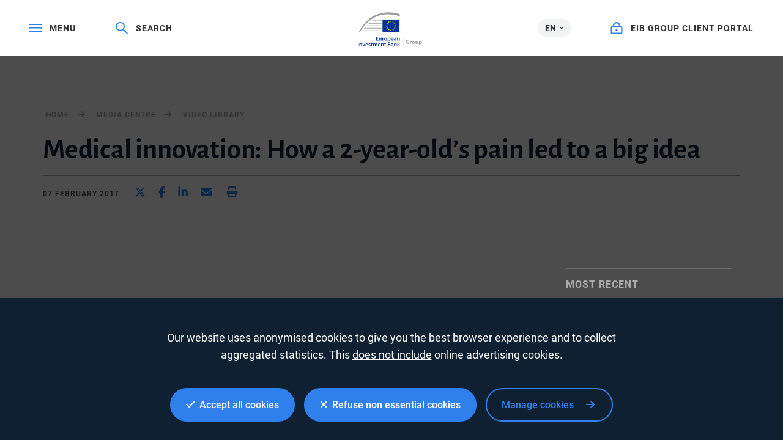

--- FILE ---
content_type: text/html; charset=utf-8
request_url: https://www.google.com/recaptcha/api2/anchor?ar=1&k=6LcjUSEbAAAAAF6hKLIbnKDrSSCkvtvJ7SuFclap&co=aHR0cHM6Ly93d3cuZWliLm9yZzo0NDM.&hl=en&v=PoyoqOPhxBO7pBk68S4YbpHZ&size=invisible&anchor-ms=20000&execute-ms=30000&cb=lf6skkcuqnf0
body_size: 48913
content:
<!DOCTYPE HTML><html dir="ltr" lang="en"><head><meta http-equiv="Content-Type" content="text/html; charset=UTF-8">
<meta http-equiv="X-UA-Compatible" content="IE=edge">
<title>reCAPTCHA</title>
<style type="text/css">
/* cyrillic-ext */
@font-face {
  font-family: 'Roboto';
  font-style: normal;
  font-weight: 400;
  font-stretch: 100%;
  src: url(//fonts.gstatic.com/s/roboto/v48/KFO7CnqEu92Fr1ME7kSn66aGLdTylUAMa3GUBHMdazTgWw.woff2) format('woff2');
  unicode-range: U+0460-052F, U+1C80-1C8A, U+20B4, U+2DE0-2DFF, U+A640-A69F, U+FE2E-FE2F;
}
/* cyrillic */
@font-face {
  font-family: 'Roboto';
  font-style: normal;
  font-weight: 400;
  font-stretch: 100%;
  src: url(//fonts.gstatic.com/s/roboto/v48/KFO7CnqEu92Fr1ME7kSn66aGLdTylUAMa3iUBHMdazTgWw.woff2) format('woff2');
  unicode-range: U+0301, U+0400-045F, U+0490-0491, U+04B0-04B1, U+2116;
}
/* greek-ext */
@font-face {
  font-family: 'Roboto';
  font-style: normal;
  font-weight: 400;
  font-stretch: 100%;
  src: url(//fonts.gstatic.com/s/roboto/v48/KFO7CnqEu92Fr1ME7kSn66aGLdTylUAMa3CUBHMdazTgWw.woff2) format('woff2');
  unicode-range: U+1F00-1FFF;
}
/* greek */
@font-face {
  font-family: 'Roboto';
  font-style: normal;
  font-weight: 400;
  font-stretch: 100%;
  src: url(//fonts.gstatic.com/s/roboto/v48/KFO7CnqEu92Fr1ME7kSn66aGLdTylUAMa3-UBHMdazTgWw.woff2) format('woff2');
  unicode-range: U+0370-0377, U+037A-037F, U+0384-038A, U+038C, U+038E-03A1, U+03A3-03FF;
}
/* math */
@font-face {
  font-family: 'Roboto';
  font-style: normal;
  font-weight: 400;
  font-stretch: 100%;
  src: url(//fonts.gstatic.com/s/roboto/v48/KFO7CnqEu92Fr1ME7kSn66aGLdTylUAMawCUBHMdazTgWw.woff2) format('woff2');
  unicode-range: U+0302-0303, U+0305, U+0307-0308, U+0310, U+0312, U+0315, U+031A, U+0326-0327, U+032C, U+032F-0330, U+0332-0333, U+0338, U+033A, U+0346, U+034D, U+0391-03A1, U+03A3-03A9, U+03B1-03C9, U+03D1, U+03D5-03D6, U+03F0-03F1, U+03F4-03F5, U+2016-2017, U+2034-2038, U+203C, U+2040, U+2043, U+2047, U+2050, U+2057, U+205F, U+2070-2071, U+2074-208E, U+2090-209C, U+20D0-20DC, U+20E1, U+20E5-20EF, U+2100-2112, U+2114-2115, U+2117-2121, U+2123-214F, U+2190, U+2192, U+2194-21AE, U+21B0-21E5, U+21F1-21F2, U+21F4-2211, U+2213-2214, U+2216-22FF, U+2308-230B, U+2310, U+2319, U+231C-2321, U+2336-237A, U+237C, U+2395, U+239B-23B7, U+23D0, U+23DC-23E1, U+2474-2475, U+25AF, U+25B3, U+25B7, U+25BD, U+25C1, U+25CA, U+25CC, U+25FB, U+266D-266F, U+27C0-27FF, U+2900-2AFF, U+2B0E-2B11, U+2B30-2B4C, U+2BFE, U+3030, U+FF5B, U+FF5D, U+1D400-1D7FF, U+1EE00-1EEFF;
}
/* symbols */
@font-face {
  font-family: 'Roboto';
  font-style: normal;
  font-weight: 400;
  font-stretch: 100%;
  src: url(//fonts.gstatic.com/s/roboto/v48/KFO7CnqEu92Fr1ME7kSn66aGLdTylUAMaxKUBHMdazTgWw.woff2) format('woff2');
  unicode-range: U+0001-000C, U+000E-001F, U+007F-009F, U+20DD-20E0, U+20E2-20E4, U+2150-218F, U+2190, U+2192, U+2194-2199, U+21AF, U+21E6-21F0, U+21F3, U+2218-2219, U+2299, U+22C4-22C6, U+2300-243F, U+2440-244A, U+2460-24FF, U+25A0-27BF, U+2800-28FF, U+2921-2922, U+2981, U+29BF, U+29EB, U+2B00-2BFF, U+4DC0-4DFF, U+FFF9-FFFB, U+10140-1018E, U+10190-1019C, U+101A0, U+101D0-101FD, U+102E0-102FB, U+10E60-10E7E, U+1D2C0-1D2D3, U+1D2E0-1D37F, U+1F000-1F0FF, U+1F100-1F1AD, U+1F1E6-1F1FF, U+1F30D-1F30F, U+1F315, U+1F31C, U+1F31E, U+1F320-1F32C, U+1F336, U+1F378, U+1F37D, U+1F382, U+1F393-1F39F, U+1F3A7-1F3A8, U+1F3AC-1F3AF, U+1F3C2, U+1F3C4-1F3C6, U+1F3CA-1F3CE, U+1F3D4-1F3E0, U+1F3ED, U+1F3F1-1F3F3, U+1F3F5-1F3F7, U+1F408, U+1F415, U+1F41F, U+1F426, U+1F43F, U+1F441-1F442, U+1F444, U+1F446-1F449, U+1F44C-1F44E, U+1F453, U+1F46A, U+1F47D, U+1F4A3, U+1F4B0, U+1F4B3, U+1F4B9, U+1F4BB, U+1F4BF, U+1F4C8-1F4CB, U+1F4D6, U+1F4DA, U+1F4DF, U+1F4E3-1F4E6, U+1F4EA-1F4ED, U+1F4F7, U+1F4F9-1F4FB, U+1F4FD-1F4FE, U+1F503, U+1F507-1F50B, U+1F50D, U+1F512-1F513, U+1F53E-1F54A, U+1F54F-1F5FA, U+1F610, U+1F650-1F67F, U+1F687, U+1F68D, U+1F691, U+1F694, U+1F698, U+1F6AD, U+1F6B2, U+1F6B9-1F6BA, U+1F6BC, U+1F6C6-1F6CF, U+1F6D3-1F6D7, U+1F6E0-1F6EA, U+1F6F0-1F6F3, U+1F6F7-1F6FC, U+1F700-1F7FF, U+1F800-1F80B, U+1F810-1F847, U+1F850-1F859, U+1F860-1F887, U+1F890-1F8AD, U+1F8B0-1F8BB, U+1F8C0-1F8C1, U+1F900-1F90B, U+1F93B, U+1F946, U+1F984, U+1F996, U+1F9E9, U+1FA00-1FA6F, U+1FA70-1FA7C, U+1FA80-1FA89, U+1FA8F-1FAC6, U+1FACE-1FADC, U+1FADF-1FAE9, U+1FAF0-1FAF8, U+1FB00-1FBFF;
}
/* vietnamese */
@font-face {
  font-family: 'Roboto';
  font-style: normal;
  font-weight: 400;
  font-stretch: 100%;
  src: url(//fonts.gstatic.com/s/roboto/v48/KFO7CnqEu92Fr1ME7kSn66aGLdTylUAMa3OUBHMdazTgWw.woff2) format('woff2');
  unicode-range: U+0102-0103, U+0110-0111, U+0128-0129, U+0168-0169, U+01A0-01A1, U+01AF-01B0, U+0300-0301, U+0303-0304, U+0308-0309, U+0323, U+0329, U+1EA0-1EF9, U+20AB;
}
/* latin-ext */
@font-face {
  font-family: 'Roboto';
  font-style: normal;
  font-weight: 400;
  font-stretch: 100%;
  src: url(//fonts.gstatic.com/s/roboto/v48/KFO7CnqEu92Fr1ME7kSn66aGLdTylUAMa3KUBHMdazTgWw.woff2) format('woff2');
  unicode-range: U+0100-02BA, U+02BD-02C5, U+02C7-02CC, U+02CE-02D7, U+02DD-02FF, U+0304, U+0308, U+0329, U+1D00-1DBF, U+1E00-1E9F, U+1EF2-1EFF, U+2020, U+20A0-20AB, U+20AD-20C0, U+2113, U+2C60-2C7F, U+A720-A7FF;
}
/* latin */
@font-face {
  font-family: 'Roboto';
  font-style: normal;
  font-weight: 400;
  font-stretch: 100%;
  src: url(//fonts.gstatic.com/s/roboto/v48/KFO7CnqEu92Fr1ME7kSn66aGLdTylUAMa3yUBHMdazQ.woff2) format('woff2');
  unicode-range: U+0000-00FF, U+0131, U+0152-0153, U+02BB-02BC, U+02C6, U+02DA, U+02DC, U+0304, U+0308, U+0329, U+2000-206F, U+20AC, U+2122, U+2191, U+2193, U+2212, U+2215, U+FEFF, U+FFFD;
}
/* cyrillic-ext */
@font-face {
  font-family: 'Roboto';
  font-style: normal;
  font-weight: 500;
  font-stretch: 100%;
  src: url(//fonts.gstatic.com/s/roboto/v48/KFO7CnqEu92Fr1ME7kSn66aGLdTylUAMa3GUBHMdazTgWw.woff2) format('woff2');
  unicode-range: U+0460-052F, U+1C80-1C8A, U+20B4, U+2DE0-2DFF, U+A640-A69F, U+FE2E-FE2F;
}
/* cyrillic */
@font-face {
  font-family: 'Roboto';
  font-style: normal;
  font-weight: 500;
  font-stretch: 100%;
  src: url(//fonts.gstatic.com/s/roboto/v48/KFO7CnqEu92Fr1ME7kSn66aGLdTylUAMa3iUBHMdazTgWw.woff2) format('woff2');
  unicode-range: U+0301, U+0400-045F, U+0490-0491, U+04B0-04B1, U+2116;
}
/* greek-ext */
@font-face {
  font-family: 'Roboto';
  font-style: normal;
  font-weight: 500;
  font-stretch: 100%;
  src: url(//fonts.gstatic.com/s/roboto/v48/KFO7CnqEu92Fr1ME7kSn66aGLdTylUAMa3CUBHMdazTgWw.woff2) format('woff2');
  unicode-range: U+1F00-1FFF;
}
/* greek */
@font-face {
  font-family: 'Roboto';
  font-style: normal;
  font-weight: 500;
  font-stretch: 100%;
  src: url(//fonts.gstatic.com/s/roboto/v48/KFO7CnqEu92Fr1ME7kSn66aGLdTylUAMa3-UBHMdazTgWw.woff2) format('woff2');
  unicode-range: U+0370-0377, U+037A-037F, U+0384-038A, U+038C, U+038E-03A1, U+03A3-03FF;
}
/* math */
@font-face {
  font-family: 'Roboto';
  font-style: normal;
  font-weight: 500;
  font-stretch: 100%;
  src: url(//fonts.gstatic.com/s/roboto/v48/KFO7CnqEu92Fr1ME7kSn66aGLdTylUAMawCUBHMdazTgWw.woff2) format('woff2');
  unicode-range: U+0302-0303, U+0305, U+0307-0308, U+0310, U+0312, U+0315, U+031A, U+0326-0327, U+032C, U+032F-0330, U+0332-0333, U+0338, U+033A, U+0346, U+034D, U+0391-03A1, U+03A3-03A9, U+03B1-03C9, U+03D1, U+03D5-03D6, U+03F0-03F1, U+03F4-03F5, U+2016-2017, U+2034-2038, U+203C, U+2040, U+2043, U+2047, U+2050, U+2057, U+205F, U+2070-2071, U+2074-208E, U+2090-209C, U+20D0-20DC, U+20E1, U+20E5-20EF, U+2100-2112, U+2114-2115, U+2117-2121, U+2123-214F, U+2190, U+2192, U+2194-21AE, U+21B0-21E5, U+21F1-21F2, U+21F4-2211, U+2213-2214, U+2216-22FF, U+2308-230B, U+2310, U+2319, U+231C-2321, U+2336-237A, U+237C, U+2395, U+239B-23B7, U+23D0, U+23DC-23E1, U+2474-2475, U+25AF, U+25B3, U+25B7, U+25BD, U+25C1, U+25CA, U+25CC, U+25FB, U+266D-266F, U+27C0-27FF, U+2900-2AFF, U+2B0E-2B11, U+2B30-2B4C, U+2BFE, U+3030, U+FF5B, U+FF5D, U+1D400-1D7FF, U+1EE00-1EEFF;
}
/* symbols */
@font-face {
  font-family: 'Roboto';
  font-style: normal;
  font-weight: 500;
  font-stretch: 100%;
  src: url(//fonts.gstatic.com/s/roboto/v48/KFO7CnqEu92Fr1ME7kSn66aGLdTylUAMaxKUBHMdazTgWw.woff2) format('woff2');
  unicode-range: U+0001-000C, U+000E-001F, U+007F-009F, U+20DD-20E0, U+20E2-20E4, U+2150-218F, U+2190, U+2192, U+2194-2199, U+21AF, U+21E6-21F0, U+21F3, U+2218-2219, U+2299, U+22C4-22C6, U+2300-243F, U+2440-244A, U+2460-24FF, U+25A0-27BF, U+2800-28FF, U+2921-2922, U+2981, U+29BF, U+29EB, U+2B00-2BFF, U+4DC0-4DFF, U+FFF9-FFFB, U+10140-1018E, U+10190-1019C, U+101A0, U+101D0-101FD, U+102E0-102FB, U+10E60-10E7E, U+1D2C0-1D2D3, U+1D2E0-1D37F, U+1F000-1F0FF, U+1F100-1F1AD, U+1F1E6-1F1FF, U+1F30D-1F30F, U+1F315, U+1F31C, U+1F31E, U+1F320-1F32C, U+1F336, U+1F378, U+1F37D, U+1F382, U+1F393-1F39F, U+1F3A7-1F3A8, U+1F3AC-1F3AF, U+1F3C2, U+1F3C4-1F3C6, U+1F3CA-1F3CE, U+1F3D4-1F3E0, U+1F3ED, U+1F3F1-1F3F3, U+1F3F5-1F3F7, U+1F408, U+1F415, U+1F41F, U+1F426, U+1F43F, U+1F441-1F442, U+1F444, U+1F446-1F449, U+1F44C-1F44E, U+1F453, U+1F46A, U+1F47D, U+1F4A3, U+1F4B0, U+1F4B3, U+1F4B9, U+1F4BB, U+1F4BF, U+1F4C8-1F4CB, U+1F4D6, U+1F4DA, U+1F4DF, U+1F4E3-1F4E6, U+1F4EA-1F4ED, U+1F4F7, U+1F4F9-1F4FB, U+1F4FD-1F4FE, U+1F503, U+1F507-1F50B, U+1F50D, U+1F512-1F513, U+1F53E-1F54A, U+1F54F-1F5FA, U+1F610, U+1F650-1F67F, U+1F687, U+1F68D, U+1F691, U+1F694, U+1F698, U+1F6AD, U+1F6B2, U+1F6B9-1F6BA, U+1F6BC, U+1F6C6-1F6CF, U+1F6D3-1F6D7, U+1F6E0-1F6EA, U+1F6F0-1F6F3, U+1F6F7-1F6FC, U+1F700-1F7FF, U+1F800-1F80B, U+1F810-1F847, U+1F850-1F859, U+1F860-1F887, U+1F890-1F8AD, U+1F8B0-1F8BB, U+1F8C0-1F8C1, U+1F900-1F90B, U+1F93B, U+1F946, U+1F984, U+1F996, U+1F9E9, U+1FA00-1FA6F, U+1FA70-1FA7C, U+1FA80-1FA89, U+1FA8F-1FAC6, U+1FACE-1FADC, U+1FADF-1FAE9, U+1FAF0-1FAF8, U+1FB00-1FBFF;
}
/* vietnamese */
@font-face {
  font-family: 'Roboto';
  font-style: normal;
  font-weight: 500;
  font-stretch: 100%;
  src: url(//fonts.gstatic.com/s/roboto/v48/KFO7CnqEu92Fr1ME7kSn66aGLdTylUAMa3OUBHMdazTgWw.woff2) format('woff2');
  unicode-range: U+0102-0103, U+0110-0111, U+0128-0129, U+0168-0169, U+01A0-01A1, U+01AF-01B0, U+0300-0301, U+0303-0304, U+0308-0309, U+0323, U+0329, U+1EA0-1EF9, U+20AB;
}
/* latin-ext */
@font-face {
  font-family: 'Roboto';
  font-style: normal;
  font-weight: 500;
  font-stretch: 100%;
  src: url(//fonts.gstatic.com/s/roboto/v48/KFO7CnqEu92Fr1ME7kSn66aGLdTylUAMa3KUBHMdazTgWw.woff2) format('woff2');
  unicode-range: U+0100-02BA, U+02BD-02C5, U+02C7-02CC, U+02CE-02D7, U+02DD-02FF, U+0304, U+0308, U+0329, U+1D00-1DBF, U+1E00-1E9F, U+1EF2-1EFF, U+2020, U+20A0-20AB, U+20AD-20C0, U+2113, U+2C60-2C7F, U+A720-A7FF;
}
/* latin */
@font-face {
  font-family: 'Roboto';
  font-style: normal;
  font-weight: 500;
  font-stretch: 100%;
  src: url(//fonts.gstatic.com/s/roboto/v48/KFO7CnqEu92Fr1ME7kSn66aGLdTylUAMa3yUBHMdazQ.woff2) format('woff2');
  unicode-range: U+0000-00FF, U+0131, U+0152-0153, U+02BB-02BC, U+02C6, U+02DA, U+02DC, U+0304, U+0308, U+0329, U+2000-206F, U+20AC, U+2122, U+2191, U+2193, U+2212, U+2215, U+FEFF, U+FFFD;
}
/* cyrillic-ext */
@font-face {
  font-family: 'Roboto';
  font-style: normal;
  font-weight: 900;
  font-stretch: 100%;
  src: url(//fonts.gstatic.com/s/roboto/v48/KFO7CnqEu92Fr1ME7kSn66aGLdTylUAMa3GUBHMdazTgWw.woff2) format('woff2');
  unicode-range: U+0460-052F, U+1C80-1C8A, U+20B4, U+2DE0-2DFF, U+A640-A69F, U+FE2E-FE2F;
}
/* cyrillic */
@font-face {
  font-family: 'Roboto';
  font-style: normal;
  font-weight: 900;
  font-stretch: 100%;
  src: url(//fonts.gstatic.com/s/roboto/v48/KFO7CnqEu92Fr1ME7kSn66aGLdTylUAMa3iUBHMdazTgWw.woff2) format('woff2');
  unicode-range: U+0301, U+0400-045F, U+0490-0491, U+04B0-04B1, U+2116;
}
/* greek-ext */
@font-face {
  font-family: 'Roboto';
  font-style: normal;
  font-weight: 900;
  font-stretch: 100%;
  src: url(//fonts.gstatic.com/s/roboto/v48/KFO7CnqEu92Fr1ME7kSn66aGLdTylUAMa3CUBHMdazTgWw.woff2) format('woff2');
  unicode-range: U+1F00-1FFF;
}
/* greek */
@font-face {
  font-family: 'Roboto';
  font-style: normal;
  font-weight: 900;
  font-stretch: 100%;
  src: url(//fonts.gstatic.com/s/roboto/v48/KFO7CnqEu92Fr1ME7kSn66aGLdTylUAMa3-UBHMdazTgWw.woff2) format('woff2');
  unicode-range: U+0370-0377, U+037A-037F, U+0384-038A, U+038C, U+038E-03A1, U+03A3-03FF;
}
/* math */
@font-face {
  font-family: 'Roboto';
  font-style: normal;
  font-weight: 900;
  font-stretch: 100%;
  src: url(//fonts.gstatic.com/s/roboto/v48/KFO7CnqEu92Fr1ME7kSn66aGLdTylUAMawCUBHMdazTgWw.woff2) format('woff2');
  unicode-range: U+0302-0303, U+0305, U+0307-0308, U+0310, U+0312, U+0315, U+031A, U+0326-0327, U+032C, U+032F-0330, U+0332-0333, U+0338, U+033A, U+0346, U+034D, U+0391-03A1, U+03A3-03A9, U+03B1-03C9, U+03D1, U+03D5-03D6, U+03F0-03F1, U+03F4-03F5, U+2016-2017, U+2034-2038, U+203C, U+2040, U+2043, U+2047, U+2050, U+2057, U+205F, U+2070-2071, U+2074-208E, U+2090-209C, U+20D0-20DC, U+20E1, U+20E5-20EF, U+2100-2112, U+2114-2115, U+2117-2121, U+2123-214F, U+2190, U+2192, U+2194-21AE, U+21B0-21E5, U+21F1-21F2, U+21F4-2211, U+2213-2214, U+2216-22FF, U+2308-230B, U+2310, U+2319, U+231C-2321, U+2336-237A, U+237C, U+2395, U+239B-23B7, U+23D0, U+23DC-23E1, U+2474-2475, U+25AF, U+25B3, U+25B7, U+25BD, U+25C1, U+25CA, U+25CC, U+25FB, U+266D-266F, U+27C0-27FF, U+2900-2AFF, U+2B0E-2B11, U+2B30-2B4C, U+2BFE, U+3030, U+FF5B, U+FF5D, U+1D400-1D7FF, U+1EE00-1EEFF;
}
/* symbols */
@font-face {
  font-family: 'Roboto';
  font-style: normal;
  font-weight: 900;
  font-stretch: 100%;
  src: url(//fonts.gstatic.com/s/roboto/v48/KFO7CnqEu92Fr1ME7kSn66aGLdTylUAMaxKUBHMdazTgWw.woff2) format('woff2');
  unicode-range: U+0001-000C, U+000E-001F, U+007F-009F, U+20DD-20E0, U+20E2-20E4, U+2150-218F, U+2190, U+2192, U+2194-2199, U+21AF, U+21E6-21F0, U+21F3, U+2218-2219, U+2299, U+22C4-22C6, U+2300-243F, U+2440-244A, U+2460-24FF, U+25A0-27BF, U+2800-28FF, U+2921-2922, U+2981, U+29BF, U+29EB, U+2B00-2BFF, U+4DC0-4DFF, U+FFF9-FFFB, U+10140-1018E, U+10190-1019C, U+101A0, U+101D0-101FD, U+102E0-102FB, U+10E60-10E7E, U+1D2C0-1D2D3, U+1D2E0-1D37F, U+1F000-1F0FF, U+1F100-1F1AD, U+1F1E6-1F1FF, U+1F30D-1F30F, U+1F315, U+1F31C, U+1F31E, U+1F320-1F32C, U+1F336, U+1F378, U+1F37D, U+1F382, U+1F393-1F39F, U+1F3A7-1F3A8, U+1F3AC-1F3AF, U+1F3C2, U+1F3C4-1F3C6, U+1F3CA-1F3CE, U+1F3D4-1F3E0, U+1F3ED, U+1F3F1-1F3F3, U+1F3F5-1F3F7, U+1F408, U+1F415, U+1F41F, U+1F426, U+1F43F, U+1F441-1F442, U+1F444, U+1F446-1F449, U+1F44C-1F44E, U+1F453, U+1F46A, U+1F47D, U+1F4A3, U+1F4B0, U+1F4B3, U+1F4B9, U+1F4BB, U+1F4BF, U+1F4C8-1F4CB, U+1F4D6, U+1F4DA, U+1F4DF, U+1F4E3-1F4E6, U+1F4EA-1F4ED, U+1F4F7, U+1F4F9-1F4FB, U+1F4FD-1F4FE, U+1F503, U+1F507-1F50B, U+1F50D, U+1F512-1F513, U+1F53E-1F54A, U+1F54F-1F5FA, U+1F610, U+1F650-1F67F, U+1F687, U+1F68D, U+1F691, U+1F694, U+1F698, U+1F6AD, U+1F6B2, U+1F6B9-1F6BA, U+1F6BC, U+1F6C6-1F6CF, U+1F6D3-1F6D7, U+1F6E0-1F6EA, U+1F6F0-1F6F3, U+1F6F7-1F6FC, U+1F700-1F7FF, U+1F800-1F80B, U+1F810-1F847, U+1F850-1F859, U+1F860-1F887, U+1F890-1F8AD, U+1F8B0-1F8BB, U+1F8C0-1F8C1, U+1F900-1F90B, U+1F93B, U+1F946, U+1F984, U+1F996, U+1F9E9, U+1FA00-1FA6F, U+1FA70-1FA7C, U+1FA80-1FA89, U+1FA8F-1FAC6, U+1FACE-1FADC, U+1FADF-1FAE9, U+1FAF0-1FAF8, U+1FB00-1FBFF;
}
/* vietnamese */
@font-face {
  font-family: 'Roboto';
  font-style: normal;
  font-weight: 900;
  font-stretch: 100%;
  src: url(//fonts.gstatic.com/s/roboto/v48/KFO7CnqEu92Fr1ME7kSn66aGLdTylUAMa3OUBHMdazTgWw.woff2) format('woff2');
  unicode-range: U+0102-0103, U+0110-0111, U+0128-0129, U+0168-0169, U+01A0-01A1, U+01AF-01B0, U+0300-0301, U+0303-0304, U+0308-0309, U+0323, U+0329, U+1EA0-1EF9, U+20AB;
}
/* latin-ext */
@font-face {
  font-family: 'Roboto';
  font-style: normal;
  font-weight: 900;
  font-stretch: 100%;
  src: url(//fonts.gstatic.com/s/roboto/v48/KFO7CnqEu92Fr1ME7kSn66aGLdTylUAMa3KUBHMdazTgWw.woff2) format('woff2');
  unicode-range: U+0100-02BA, U+02BD-02C5, U+02C7-02CC, U+02CE-02D7, U+02DD-02FF, U+0304, U+0308, U+0329, U+1D00-1DBF, U+1E00-1E9F, U+1EF2-1EFF, U+2020, U+20A0-20AB, U+20AD-20C0, U+2113, U+2C60-2C7F, U+A720-A7FF;
}
/* latin */
@font-face {
  font-family: 'Roboto';
  font-style: normal;
  font-weight: 900;
  font-stretch: 100%;
  src: url(//fonts.gstatic.com/s/roboto/v48/KFO7CnqEu92Fr1ME7kSn66aGLdTylUAMa3yUBHMdazQ.woff2) format('woff2');
  unicode-range: U+0000-00FF, U+0131, U+0152-0153, U+02BB-02BC, U+02C6, U+02DA, U+02DC, U+0304, U+0308, U+0329, U+2000-206F, U+20AC, U+2122, U+2191, U+2193, U+2212, U+2215, U+FEFF, U+FFFD;
}

</style>
<link rel="stylesheet" type="text/css" href="https://www.gstatic.com/recaptcha/releases/PoyoqOPhxBO7pBk68S4YbpHZ/styles__ltr.css">
<script nonce="kR-LHcJOvfpYFHDxSdDryA" type="text/javascript">window['__recaptcha_api'] = 'https://www.google.com/recaptcha/api2/';</script>
<script type="text/javascript" src="https://www.gstatic.com/recaptcha/releases/PoyoqOPhxBO7pBk68S4YbpHZ/recaptcha__en.js" nonce="kR-LHcJOvfpYFHDxSdDryA">
      
    </script></head>
<body><div id="rc-anchor-alert" class="rc-anchor-alert"></div>
<input type="hidden" id="recaptcha-token" value="[base64]">
<script type="text/javascript" nonce="kR-LHcJOvfpYFHDxSdDryA">
      recaptcha.anchor.Main.init("[\x22ainput\x22,[\x22bgdata\x22,\x22\x22,\[base64]/[base64]/[base64]/[base64]/[base64]/[base64]/[base64]/[base64]/[base64]/[base64]\\u003d\x22,\[base64]\\u003d\x22,\x22V8Ouwp3CrFZ1a8K1w7vCuMOnT8O6fcOBfWPDqcK8wqQnw4RHwqxZecO0w59tw6PCvcKSMMKnL0rChcKgwozDi8KQV8OZCcO+w6QLwpIkXFg5wrLDi8OBwpDClyfDmMOvw7d4w5nDvmTCggZ/LsOxwrXDmDJrM2PComYpFsKIMMK6CcKkPUrDtC5AwrHCrcOYFFbCr003YMOhGcKJwr8Tb23DoAN3wq/[base64]/[base64]/CmMKEEcKSwoHDrSLCm1Adw50OOcKuOXTCjsKcw7LCsMKfMMKTfA5uwrlywoI6w61awp8fQcKKGR03CDBlaMOyP0bCgsKaw5BdwrfDuR56w4gMwrcTwpNzfHJPNlEpIcOfRhPCsEnDpcOeVVBLwrPDmcOLw48FwrjDrE8bQQE3w7/Cn8KjPsOkPsKow6h5Q3TCng3CllZ3wqx6OMKiw47DvsK7O8KnSnbDo8OOScOtJMKBFXfCm8Ovw6jCqgbDqQVCwqIoasKFwoAAw6HCsMO5CRDCocOawoEBCQxEw6EJdg1Aw7hldcOXwqDDi8Osa2wPCg7DtcK6w5nDhGXCicOeWsKUEn/DvMKTM1DCuDV2JSVRb8KTwr/[base64]/w5xjw7XDhE0tZ8OyVTsyFkrCmmXDoDVxwqh8w5XDhcOUDcKtdlRmU8OIMsOSwohZwq9qRx3DhAtUF8KkZH7CrCHDocOHwpgWZsKPS8OLwqVpwrpUw4TDmmpHw4gvwoVmTsK8MGsFw5LDlcKMGiDDvcOLwoVdwp5owq4nIEPDnXrDiHLDilp/fQphZcKVBsK5w4YpKz3DvMK/w57CnsOCMEjCljXCl8OeOcO5ByXCmsKMw40Sw5c+wo/DsFtXwoHCiCXCi8Kawp5aMiFXw58CwpjDqcOsUjbDjwPCs8KVScOOVmQOwp/[base64]/CmsOCK0HDq8Kdw5Icw6jDuwDDrRcZwprDim0UwrHCncO7cMOPwo/DncK2ASkywr/CnlEzGMO0wowqaMOcw4gCeSFqPsODAsKjFmHDuwYowoBRw4HDnMKUwqwEFsOfw4fCjsOAwp3DmG/DjwFiwo3DiMKRwpzDgMOBRcK3wpstJ1NTf8O6w4fCuy4lKxjCgcOcRHZbwozDqgxNwqYZFMKmMcKXO8OEYRdUAMOtw6nDo1Q5w7JPEsKhw7hOL37Cm8Klwp/[base64]/CvMO6w5Ifw7LDqETCo8Kkwr/DpxHDugE/w70CPFvDhGZ6w4XDg2HCphfCj8OvwozCs8KSJsKnwo5gwrAJXV5eQ3Vpw69Jw4/DhXHDtsONwrDCnMKqwozDu8K7e3tNPQQ2ExdBUmvDssKfwqckw6dtEsKSScOrw73CnsOQFsOZwrHCp0oiMMOuNELCvnUZw77DiCbCu0siZMOOw7c0wrXCvkdrHQ/DqMKDw60jIsK3w5bDmsKSd8OIwrQifz/CjmTDrDRXw6fCmnBLWcKuOHDDmxBtw4JXTMKzBcKSP8KucmQKw60Gwp1PwrYXw7wzwoLCkQE5KCo3N8O4w7h6DsKjw4LDu8KgA8Kgw7fDoGZ0MsOsacKecVXCpx9QwqVow5/CuWBxTCJNw4vCoXkhwrFtIMOCJsOsPiYBbiFqwqLChUh5wq7CoFLCu3HDi8KNUm3Cs15ZE8Otw7R+w4knE8O/[base64]/ccKNwrjCk8KlVsO/I17DocKcwpUmwqnCt8K1wonDiUTChAgww5wKwpwew7bChsKdw7HDtMOJVcO6AMOZw511wpDDjMKFwq5Wwr/[base64]/Doh7CrMKww5ogw4Jkw4jCgsKhBcKGUATDocOGM8OdGEzCnsKIDyLDuHkaSQ7DpyfDg3gbZ8O5CMK/w6fDgsKiesKowooRw6U4YEQ+wqhmw7LClsOocsKFw7Ukwoo+I8KRwpnCnsOtwrsqKcKOwqBWwrfCpU/Dt8Ofwp7CvsOlw6gRMsKCfcOIworDjxvCgsOvwrw+KgMVc0bClcKsdF81BMOcX3XCs8OIwrvDuT8gw4zDnXrCokXDnjdpIMOKwo/Ck3BRwqnCoTBcwrDCl03Cv8OTKkcrwqTCqsOVw4vDglXDrMO6XMORJBknA2JWfcOnwqTDllhcXDzDgsOrwpvDlMK7a8KYw6dZbCXCsMOxYTM6wp7CmMOTw75fw7Qtw6jCn8OUcV08d8OKHsOuw5/Cu8KTdcOPw4xkHcKTwpnDtgZ7dMOXS8K1BsOrEcKSMBfDsMOSeQVlNwZDwqpIBjpaJcKRwqxSeQlgw4IWw6XChSPDqFdewrNqdzzDt8Kdwq4tPsOYwpYJwpLDs0/CmxRVPEXCqsKpFcOaNVfDtEHDhm0sw6/CtWFECsOPwrVMUWPDmMOPwonDscOKw6vCtsOWRMOHNMKcDMO8O8OuwpMBMMKzdTwOwozDn3XDlcKYS8OTw5MJe8O8ccOkw7Naw7sLwovCm8OKQSPDoDPCsB4Xwo/ColXCt8OaSsOHwrU0Y8K2HyB8w5ASYcOnCj84REdfwrvCjMKgw73DhGUtQMKswqZmF3HDmR44ccOHfcKrwpBfwrhDwrJRwrzDssKTPMO0UcKnwr/DpkHDs307wr7CrsK3AsOGaMOiVcOhV8O8KsKbZMOFIC5XX8OMDj5BFnYawqlkFcObw7rCt8O9woTCkUvDn27Ds8OsU8KAXnVpw5cjGy9EAsKJw6VUDsOsw47CkcOhMVopRMKTwrHCjUtxwp3CuwjCmigMw4BCOg8Mw4vDkVFhYT/CuAx9wrDCsgTDiSYvwql0ScOPw5vDnELDlMKqw69Vw6/ChAwUwr5jc8KkTcKFVsOYQW/DllhsTXVlFMO6AXU8wq7DmhzCh8K/w5DDrsKCURUww55Nw6FFJEAgw4XDux7CqsKHM3jCsB7CkWvCgcKcAXUhD3s7wpTDgsKqHsKAw4LCtcKgJcKDRcOofQTCv8OTNnfCh8OuAlppw7cjEwtpw6kGw5MAIMKsw4oMw5LDicOMwrI7OHXChm51CUjDsGjDtMKqw4nCgMO/PsK8w6nDmBJ7woFFf8Kpw5hpT3/CpMOBbsKkwqonw5lUR3pjOMO/w5zCnsOabcKZGcOWw4fCrSwow6/DoMKpOMKUMC/DkXdQwovDucK6wpnDrMKuw7w+PcO7w4dHOcKyEng6wpLDoTEuQgUrGhnDl2/Cph5xIDrCgMOjw59KVMKzOjBHw49mcsOxwqhfw5PCiXAQRcO8w4RyTsKrw7kDQUUkw44UwrhHw6vCkcKrw5/Ci3Z+w40Kw4nDiAVqUsOVwoNTeMKeFHPCki3DhW8QXMKhTW/Cmgs1EsK2JsKbw7LCpQfCuUwGwqBWwr96w4VRw7XDncOGw4rDncKZQhfDiiAqAWVSCRQEwpFEwqRxwpdEw5NOLyjCgzbCjMKEwoUtw6Nfw6/Cv1UFw5TCgSbDmsKIw6rCnFDCoz3CrcONXx12NcOFw7pGwq/Cp8Ocwow2w7xSw5goWsONwq3Dt8KCMVbCgMO1wp1ow4HDsRJYw7HDqcKWCXYQVRvCjwdta8KGZX7Dv8OTwoDDgQvDmMOmw6jCn8OrwpQaU8OXb8KyBsKawr/[base64]/Cmi1KU8KjbcOMUzDDhcOewr4RKMKFJhJTw7djw6zDncOUKzbDgFHDmsKgGnlSw6XCgcKHworCi8OLwpPCilIWwprCrh3CjsOpFH9XWHo3wrDCisOpw5fChMKfw4Q3WihGemQjwrbCk2nDiFrCpcO+w5bDnsKOTm/DrFLCoMOOw7zDp8KlwrMIETfCqAQ1G2PCucOtMzjChlrCncKCwoPClGxgbDpYwrnDp17CmxJqMGZnw5bDlhZ9BzJuS8KmRsORWw3Ci8KXG8O8wrR3TlJOwozCn8OaJ8KBJCUkG8OWw4/CojnCv143wpPChsOewpvDt8K4w7XDqcO2w74Tw4fCt8KzG8KOwrHCrjFgwqAPQ1TCgcOJw6jDu8KYX8Kdc3/CpsOYe0fDkHzDiMKlw500CcKlw6XDkmLCmsKAcwBeEcK2YsO3wq7DvcKmwroRwqzDvW4ewp3DtsKkw5p/[base64]/DvcOJBMO+wrPCuwjDiVTCswYeXsO9T3HDpcOracKYwrhFw6PDmGTClcKiw4BVw5xlw73CmX5XFsOjFF99w6thw5kHw7jCuTIxS8Kzw5lJwpXDt8Kpw5nCiml/Um3Dg8Kcw5x/w4HDlnI4fsOkWcKmw5xdw6sfOwrDv8OUwq/Doj1Ow5zCnV08w6zDjEk+wrnDhlgKwrpkLW3CgkTDncK6wpPCgsKYwpFyw5jChcKzU3DDk8KyX8KBwrp7wrcvw6HCtz0owqMIwqzDvSxAw4zCo8O5wq4Ba33DviEjwpLDkVTDkn/CucKPHsKcQMKKwpHCosKfwqTClcKcAMKHwpTDtsKRw7pow7t8RQw/bno0R8OTCwzDjcKaUcKYw6NRCS9WwoNTKcOnXcKxRcOyw4cUwphoFsOAwppJG8KKw70Kw5BbR8KGfMOeGsKzFUBzw6TCjlTDjMOFwq7CgcKTCMKgbjJPG18lM0Nvwq03JlPDt8OIwpQWPTM+w5M3CErCicOGw5vCt0HDjsOlOMOUf8Kaw40+YcONcgkzcnUJUz/CmyjDv8K3OMKBw6nCrMO2CinDvcO8WS7CqcKaDiAnG8KxYMO/w7zDoC3DgMKVw6jDt8O/wrXDgHhCCTouwpQ9aTLDkMK/w601w40iw4EawrPDjcKqKyF9w799w7DCoEfDhMOFKcOmDcOgwqvDtMKKd0cowowKX10pDMKEw4fCu1XDtcOLwrR6Z8O1BwZkw6vDuV/DhxDCqGPClsOSwpltdcOZwqfCssKDYMKNwrhiwrbCsm3Cp8O1UMKrwo8ywpUZZWkQw4HCj8OyFRNawpZpwpbCl2Z6wqkBSWRtwqx/w7nCksKDE0ludTTDhsKawqUrGMOxwoLDg8OFR8K2esOzV8K+Z3DDmsKXwpzDr8KwGhBSMErCgkw7wpTChiHDrsOhPMKSUMOrdlcJFMKgwqTCl8OMw7NsdMOqIsKgYMOrCMKiwrRNw7kswq7CgG4Lw5/DhUAiw67CoD10wrTCkWJaKXByWMOrw7QXRcOXPMOhY8KFG8OUa2VtwqRbBB7Dj8OLw7PCknDCqg8Yw55/bsO/CsOPwqDCpylYAMOJwpvCnGRqwoHCisOtwos0w4rChcKZEzfCkMONWVYKw4/CusKRw7kUwpMRw7PDiSF3wpvDuHtcw7/DucOtH8KZw4QFfMK7wqtwwqYow7/DssKlw5ZEDsOOw4nCscOww5RdwrzCi8Ofwp/CijPCkGA9ThvCmF9YXW1UB8OvIsKew5Ajw4dfw5PDlQkcwro/wrjDvyPCo8K8wrvDvcOvK8Olw4xXwrBuH2BnW8Odw7sEwo7DgcKGwq/DjFDDksOhDTIOEcKAIDsYURJmCgbDsGFOw5nCm1FTMcKSK8KIw4XDjGDDoV80woVoRMOxK3FVwppuQEPDrsKGwpNxwqpFJmnDl2ogScKlw7U+KsOXPG3CosKGwozCtzzDs8OCw4QOw7F2A8O8QcKZwpfDrsKdSkHCmsOWwpXDlMKQcinDtmTDg3QHwo4Jwq/Cn8KhYkrDmhHCscOAARDCq8ORwqdyKMOsw7Ygw54LAUk6VsKJMEnCvcO6w6QKw5bCvsKrw50IGgDDnkDCvSVNw7o6wosdNBsAw5RQYm/DryYkw5/Dr8KWeT1QwrVEw4cewpnDvBXCuzjCkcOAw6DDmcK/LQhHa8OtwrjDhC7DizAzD8OpNsOow7kEOsOlwrHDlcKCwp/DrMOxPCZyTxfDr3fCvMKLwqPCpi0ww4DCi8OMI1DChMKJfcOMJsOAwoDDtynCuAtIRljCqmEwwpHCvAw6S8K9GcK/N0nDjETCqns/[base64]/dsO+VMK2wrBVwqUwMcKfw73ChsOFGMK2w6FIGiPDu3MdAsKbfULDonA+wr3Cl2MUw7NkMMKKQmjDoyTDtsOnfnHCjHoQw4ZYdcKaFsKXcFR7VXjCvzLCrcK9SCfCggfDgjtDb8Klwo8Ew6/[base64]/wpnDtcOqwpDCrMO7w4fCu8K2w5xsw6BsXXYTw6dxNMOnwpHCqj13Ck9TS8O7w6vDt8O7Cx7DsG3DtBxCP8KPw7TDocKFwrPComYMwofDtcObW8Kkw7ASKFLCicO9RCwxw4jDg0zDkT1JwoVLG2xPSCPDvk/ChsKELFvDlsKxwrkDYcOgwoLDsMO+w4DCqsOjwq7Ch07CpFnCqMOEcwLCicO/[base64]/ChMO3RMOXwrzDiMKNw7Q2UVfClivCvMK3wrbCmj0MwrgSZcOsw7XCmsKNw5nCkcKZCMKANsK+wo7DpMOSw6PCvQfCk2w2w7LCiS/[base64]/w6LDj8OFXsKPA8OQCiDDgMOtMQlfw5wlUMKiIsOwwo7Doj5IBQ3Dlkwuw582w44PWhVoRMKCQ8OZw5kWw79zw7JaK8OUwq5dw40xW8KNMsKMwo86w5zCosOLYwtPAwfCncOUw7jDi8Opw4nDq8KiwrhlPH/Dl8O7csOjw6nCrwltdsKtw5NWLTjChsOgwoTDrhzDk8KWNxPDvwTCgnpJcsOZDhnDs8Odwq4Dwo/DpnkQBUUHHcOrwr0QTMKsw61Dd1PCvMKNfUvDhcKbw7VWw5XDlMKow7VPQiMpw6fCpAxQw5R1RR5kw5rCvMOJwpzDjsKlwpoiw4PCrCYGwo/Cp8KVE8Ozw79ucsONXh/[base64]/[base64]/[base64]/w4BSJCFQC8OLw43Dp37DvQrDrMOiW8OqXMK2w6TCmMOowofDkyIgw4MJw7U7UiQwwrjDv8OoZHIMCcOKwohKAsKLwq/Ct3PDvcKsD8OQK8KSFMOIXMKlw58Uwrptw7BMw6sYwrpIfCPDklTCvV5iwrMQw7oHfzjCvsKEw4HCgsOsHjfDvwHDrsOmw6rCrHgWw7/CnMKxaMK2bMKPw6/Ds2Vnw5TClgnCrMKVwpHDicKkD8OgOwQrw4fCnXhXw5sEwqdUKU57c3HDrMOzwrZpbxRMw6vCuhHCiSbDhzMpKEhFMlA/wqVCw7LCnsOOwqjCqsKzYMObw5kiwqkcwp0uwqPDk8KawpnDvMKkbsOJIyYgYG1VccOJw4ZZw58/[base64]/w4ArJG/CssKPwp4vQ37CmsOiQsKlXSI+KcOsajQSScO/[base64]/CnmxeNsO/[base64]/CsHssZ8OBwpdhw6rDuj7Dm0DCp2UlB0rDvFTDjUFUw4sARB3Ck8Oxw7LCr8Omwp1uX8OTdMOzfMOFY8Khw5M+w7IYJ8Ouw6k0wqnDi3oTAMOCasOmH8KjExPCtcKBNB7CtcKwwp/Crl/[base64]/DimV6acOzw4JeZlXCvXrDiMK/w7nDixLCqMK0w49DwqHCgiJwB1Q1FE8qw7Maw7HDgDjCqx7Cs2haw61+AloLNzrDv8OwcsOcw48JAyBZf1HDu8KHXEtjaBI3asKIfsKwARQgRyDCoMOoQ8KDFVJLfQlQfQ0QwqrDiRN7CMKtwoTDsSrCuCRxw60hwo07MkgIw6bCrVDCvXTDm8K/w7lcw5IaVsOcw6sNwpHCtcKvJn3DiMO0CMKNMcK8w4jDg8OBw43CuRXDhB8tNzLCoSJKBUDCn8OQw5M8wpnDu8KzwovChSoSwq9UEH/DvRcNwpbDoHrDoUJgw77DjmbDnBvCosKzw78JIcODKcK/wo/[base64]/[base64]/DnzAqMsKwbcOICwMcYMOnRwLDvTbDl8K8UMK8aMKKw6nCqcKPICTClMKEwqzCswVAw5TCqxFsa8OSTjBYwqXDswjCo8KRw7jCp8O/w6MnK8OgwoTCo8KyNsO5wqE2wrbCmMKawpvCuMKuEAdnwo9va0TCvl7CsG/CsT/[base64]/CmsOTZ3vDmsKLFU7CjMKcE3R0w7vCvMO7wrDDo8OcAmMYR8K5w78NBFNvw6QlDsKSKMOiw6p6J8KPKh96UcOHJsOJw5PCnMKFwp4mVsKweyTDkcOkeADDqMOjw7jDsE3DssKjJEYdScO3w57CuCg1w5nCqMKdXsOJw6R0LsKDc27Ci8KqwrPCiB3CuD9swqwDZk9Wwo/[base64]/CsQnDoXfDry0lwp4Mw4E2acOCwrwvdj95w6fDoj/DqsOXQ8K+GjLDj8Knw7XCpEVYwrsnV8OYw58Xw55xAMKrXMO4wrt3AmEFHsOxw7JGQ8K+w7jCu8O6IsKtAMOCwr/[base64]/DlsK3fnJQI8KXw67Doi3CuVt9ZMKCEA9eDnPDvjwqP3zCiQLDvsOqworCugd+w5bClUszH3R8V8Kvwplyw68Hw4F6EzTCjFQVw45iPF/Dv0nDgx/DqcODw7/CnCx1GsOlwoDDqMOMDUIISFNwwocSPcOjwo7Cp218wpRVTxcYw5lNw4PCpR0NYjt0w5hffsOYB8KGwqLDrcKaw71cw4HChwzDn8OcwqkUB8KbwrFyw7twNEpbw5ErcMKhOiDDtcKnBMOLYcK6BcO2JMOWZk/CpcO+OsKMw6I3Hw8xw5HCukHDvD/Dq8OSHCfDk0Y1w6V1PsKtwowXwq1BJ8KDNcO8TyweKBEgw5kvw4jDtBHDm0E7w47Cg8OXQy04ccObwr7DklMIw7BEeMKww53DgMKTwq3CskTDkSdEfV41V8KIXsKFUMOOe8Kuwopmwrl5wqIVecOnwpxCP8OhdmhyeMO/wo04w4/CmgMVfiJOw5QzwrbCrSxTwp7DpMOBTy4aIsKtEUzCri/Cr8KSdsKyLFPCtWTChMKUe8Kowq9SwrTClsKvKGjCm8OuT01wwqBzYB3DvU/DnDXDnlrCqFBrw696w6BXw4ZowrIww5/DiMOPc8K9cMKmw5jChMOrwqRAYMOsNjvCkMKOw7rCjMKQwqM8OmvCpnrCvsOmKA1Rw4HDoMKmGwnCnnzCsy9tw6TCh8OwejRFUGcVwqAkw4DCgGAew7Z2bsOQw44awowSw6/[base64]/w4vDigPDkMOdIMOfw4BFw70Bw4Jgwo1GZlvDkU0dw6ouaMO0w6VYOcO0QMOKKj1nw4bDtirCu17CnG7Du0nCpU/[base64]/Cti5twqhqwppyw5TDoyBEwpvChhIuwph9wqtsWjzDocKEwplMw4d6ER8Rw65Cw7nCoMKmIwhuMmzDg3DCrsKXw7zDqx0TwoA0w5XDtTvDvMKUw5zClVBbw41iw6MqdcK+woXCrx3DrF8NemFKwonCuzbDsgbCnRFZw7LCiA7CnWQ/wrMHw6vDvADCksKDWcKvwpvDucOEw6w6FB5rw51ONcK/[base64]/CjxXDtsOcw7w2w6PDm8OUTiHDq8Obw78Gb8KSw6vDmMK9ZFwAcEjCg1EgwpAJOcKGK8KzwpBxwpQrw5rCisOzEsKbw75iwq7Cg8O/w4R9w6fCrzzCqcKTUAcvwqnDr2FkCMKcZMOWwpnCscOiw7XDvkzCnMKZQ04hw5vDon3DoHrCsFTDi8KhwpUBwojCnMOlwo0IfhBjBMOiCm8lwoLCtgdWNjlZcMK3UcOsw43CoTR3wrrCqRlow6/ChcO+woVVwoLCjkbCvW3CqMKvR8KnK8Oxw5B4wqUuwpPDlcOJZU4yRD3Cg8Ofw5hcw7jChDofw4dnGMKewrbDpcKYPsKiw7XDqMKfw4ZPw49afgw8wpcEfjzDjVPCgMONTWjDkxTDoT0dPcK3w6rCo2ZKwrLDj8KnB34ow4nDrcOBesKTdy/[base64]/[base64]/Dh8KCw4nCnS7CnsOCS8KEwrQHwrbCnmEQUQ4XF8KTGCQzNsO0BsKTZyPCmTHDmsKtfjJKwpMMw5FawqPDmMKMcScde8OXwrbCg2/Dn33Ct8KSwpbCn0Z/UTMgwp1XwpHDu27DhkfChyZhwoDCgUDDl3jCiQ/DpcOJw6kpw68DKCzDrMO0wq4/wrMJKMKFw5rDt8OEwrDCsgdKwrnCq8O9OMO2wrPCjMOcw5hNwo3Cn8Kcw7tBwq3CrcOpwqB5w4jCrTFMwqLDjMOSwrdFw4Yjw40qFcO5UzDDmF3DrcKJwqJEwq/DpcKpC1rCssKUw6rCikl5aMKCw5RYwp7CkMKKT8KhFw/CkxLCoiPDoTwAE8KlJijCvsOww5UxwocZdsK4woPCpjTCrcOcJFnCt2cyEsOlTsKfOFHCmhHCqWbDgXN0WsK1wq3DqXhgP2IXdkJjQE1bw5JhIDDDhV7Dm8O6w67DnkQ7blDDjQM6BlPCmcOgw48dS8OSX0QKw6EUK0kiwpjDmMOiwr/CvC1Ow5soRz0Dwox3w4DChDRtwoVRZ8Kgwo3Co8OHwr46w7QVdMOlwq7Dt8KNEMOTwqTDp1XDqg/Cg8OEwr7CgzkhKkpkwqPDkwPDicKFCwfChHhOw7TDlQjCvyUGw6QKwpjDusOlw4VowpDCpifDhMOXwpsvPyk5w60wBMKRwqjCr0TDg0/CjDPCscO5w4l4wofDhcK/[base64]/wqnDuMOHYMKfwoXCmAnCp8KUXsO8E20zHsOVSjpew74tw6ccwpVBw6JjwoBReMOFw7tjwq3DuMKPwqcEwrXCpGQKTcOgQcOLYsOPw5/DsXdxf8KcbcOfBXjCkAbDvHPDmAJLe2nDqhY5w5rCinjCtl9CV8KNw5jCrMODw63CokFuKMO5TwYxw4UZw6/[base64]/DqsOMUcKKw6howrpfcEo6OE9ZAH/DoWxkw4kKw7HDiMKqw6/DgMOnBcOCwpsgTcKYesKWw4PCtmo4JTzCi3rDlGDDvsOiw5/[base64]/w5ZGB8OIw4Z1wqobPlo1wqFnw4TCicOOw6xYw5/Cq8OpwqUCw5XDpyHClsKPwq/DrXtIPsKPw6LDgGhGw4FOT8O3w75RAcKvDhtKw7cWfcOkEBUiw7w8w45WwoBXRT1ZNzjDqcOUXRnCrhwsw6TDqcK2w6zDs1vCq0zCr8KCw64vw6vDg3JNIsOjw64uw4XCjBHDkQDCl8Orw6rCnzDCm8Omwp7Dg07DicO/wqjCn8KEwqLDvmQtXMOfw4sEw7vCisKYW2vCqsO0V3zCrQLDngc1wqvDogHDqXfDssKVFmbCiMKCwoNcecKKDwcyJi/DlVIzwoF4ChjDpl3DpsOxw7oywp9Bw4xCHsOCwrw9McKiw6wzdDoSwqTDkMOmBsKTajtkwoFHb8Kuwp1yFRdkw77DpsOyw4cxSmHCssOxF8KbwrXDhcKWw5zDsBDCrcKANA/DmHTDm0TDrTxIKMKDw5/ChW7CvF83WRDDljQrw5DCpcO9JF1pw5EJw4trwqfDosOWwqoZwpcEwpbDpcKqCMOzWcKwH8Kzwr3Co8KtwqM7VcOqeHNzw4XCs8KTa0B1MVpiQWRcw6DCrH12ASMqS3/Dgh7DjCXCjVspw7bDvRUGw6vCtQXCnsKdw6IIclImPsOiemLDk8Ojw5U4TijDuUUmw7nCl8KQZcOSZhnDox4Dw7ELwogjDMOeJMOTw63DjMOFwoEhKSBGVX7DpzLDmgjDpMOJw5ohacKBwojDrnQ2O0LDsl/DoMK2w47DvBQ3wrDCnsOyEsO1AmMew4DCoGI9wqBACsOiwqPCqW/CicKMwoFNMMOYw43DnCbCljPClsKCOHNHwo4QNzV6bcK2wogHGgvCn8OKwrUYw4/[base64]/[base64]/Cq8ODEcKVw5nCkWzCtcKZUxvDgcO5DWB9wrp/[base64]/DlR3Ci0JCwrVvYhlQw5PCpMK/SBrDvMKqw47CkGA3wrkGw4zDoiXCpMKRLMOEw7fCgMOdwoXCtiHCgcOqwr9sAlPDkMKbwpbDpzFQw4pwJgfDtH1va8O+w7XDsVxAw4ZrIBXDm8KNdnxSRlY/w6vClMOBWkbDowFbwpUtw7jCn8OpXcKXIsK4w6pLwq9kNcKjwrjCncKuSwDCrm7DpTkOwo7ChiJ6L8KkRg5/EXV+wqfClcKrH2pyRjPCosKpwqh1w7vCmMKnUcO/R8O6w4LCrVkbGFnDrD0lwq4rw7zCisOmRGklwrPCmlFow6XCq8O4HsOqa8KmSQRyw4PDsR/Cu2LCkSJaWMKyw7d2eSAbwodxUSjCpQsTdMKOwp/CgBF1w4XDhDfCmMKbwoDDiCrDjcKqP8KKw77CnC3DiMOMwqPCk1vDoCpewpYcwpIaOE7Dp8O/[base64]/DjMORMsKWw5nCrsK1w5A6w6NtwoMiw7LDicKRGsOsQ1rCtcKQGRYrNy3CnDpWMC/CkMKmEsOxwrkNw5FGw7d9w5TDtsKiwqF+wq7CoMKPw7pdw4XDncO2wpQlHMOvJcOwd8OTSEV2EQPCvsOsMMK8w6jDo8Kxw6PClkocwrbCn0c5J1nChlfDm2HCusOZQy3CicKJDyoew7/DjMKVwplwYsKNw7wowpkRwqMyDxBtbMKMwrh8wqrCv3fDg8K8EgjCnxPDncKrwp1LPnVqMjfChMOzC8KxXsK+TMOaw5UcwqHDnMK3B8O4wqVsK8O/C3bDlhlHw7zCsMOfw6USw5vCuMKDwrYBecOdVsKQCsOnSMOvBAzDmQNFw5xnwpXDhGRdwpzCqsKBwo7CqxApfMKgw59cbnYnw5tDw6lTOcKhZMKQwpPDmh0uBMK8OnrDmB5Fw4VObU/[base64]/ClnlbwpfDg8OFw73DkSTDkQNxJzNJa8KTwpcsGsOnw41pwoNPFcKPwpfDrsOfwos2w4LCgyxnMDnCk8Ogw4wOW8KCw7rDusKPwq/DhBgLw5F+QCR4RGwxwp1tw4w0wolDOMKATMK6w4TDnRsaGcOzwpjDjMO9OwJcw5vDog3DtHHDuULCisK3QVUfAcOaYsOVw6p5w7rCmXzCgsONw47CssO8wo4FdXVsScOlYDrCq8OvJwcdw5sQw7LCt8OBw7jCp8OCwrLChio/w4nCvMKiwo5+wp/DjAtQwrXDt8KLw512wpIMKcKuGsOCw6vDhR1yBwZRwqjDsMKDwoDCvHfDskjDgQbCtmfCizfDgUolwoEMQTfCuMKHw4LCqsKRwpV4BxLCsMKbw43DlUlQOMKqw4DCvTJwwoB1HRY9w508eUbCmWQRw5JRHEIkw57CvnQgw6tDMcK0KEbDu3fDgsOVw7/DqcOcbsKrwqxjwp3CpcKsw6olL8Ojwq7CnsKhGsK+WTDDnsOVXDjDmk88LsKNwpzDhsOjSMKVS8KTwpHCmErDnBrDsxLChgDCgsOfPTQNw4BNw67DosOiOnDDuVzCnCYgw4fCmcKQMMK6wp4bw6R1wp/[base64]/CmsKvGcOcCVPDmxXDoCrDsMOjKl7DjQ03w5NyAENxIsOZw6ZvOsKnw7rDoWLCi2vCrcKKw77Do2lFw5vDuF0jNsOawqnDlBjCqxhbw5fCu04rwqXCv8KCXsOPbcKzw7zChl9lXXbDoDx9wpd0dQfCt01Mwr3CqcO/eSFow512wrhIw7gcw7Q6c8KNRsOnw7BYwq8jHGPDnix5OMOPwoHCmAt4woMZwrDDi8OlI8KhFsO1B2IXwpQ8wqvCssOBZMKVCndqYsOgRyLDrW/DqnzDpMKAQMOYw6UJAsOLw53CjRgZw7HCisOld8K9wpzDp1bCl15jw70hw5g4w6Bjw7MewqJ2WMK0FcOcw4HDsMK/AsKkOjHCmBY2XsKywpnDsMO5w7VdS8OGQMOJwqnDo8OIckpVwpXCnwvCg8KDOsO2w5bDuirCnGwob8K5SwBwPMOGwqJww7oBworCqMOpNS5Ew6jCnxrCuMK8b2Z7w7vCrGDCu8OdwqbCqU/Chh0mB07DmA8eJ8KZwprCpwnDgcO1GATClBNOK1ZHUcKhQHjCocObwpZmwqoNw4pwGsKBwpXDqMOgwqTDm17CqBolBMKUYsOKH1nCrMOKaQQ2b8Ovd2NQTWvDj8ONw6/[base64]/B0giw5k5w6nDlhfCmsO6wqo0Z0AawphbwpoYw5zDlQ7DrMO8w4Q7w6onw5zDlzFGJlfChiDCpVUmZCVHDMKKwqRuE8OPwobDisOuScOSwq7DlsORBwoIOSHDqMKuw6kxYkXCoxoxPH8NFsOLUzHCjcKqw6wnaCYBRxHDu8KvLMKtH8OJwrDDo8O/RGDDgnLDlj0MwrDDkcOceTrCtyQ4PjvDmiY0w6IFEMOpAiDDlELDtMKcED1rPlTCiSQJw5EbYwMuwowHwoU2cBbCucO4wrTDimkjasOVNsK6VMKxSkMeScK+McKTwpspw4HCrSV7NQjDlxc4LMKrKlx4ZSB8BE0nWhfDqUnDoELDrCg/wqIUw6R9ZcKALlhuM8O1w57DlsOYw43CkSdGw4onH8KpecOTE2PCpmsCw7lMLzHDvgrCmcKpw6XCqFsqEx7DvmtYbsOlwphhHQF7f0dGFm1lMCjCoVXCr8K0EhXCnx/DmD/CrADDowrDgifDvz/[base64]/Dt8Oiw5zCvWdcaMKZw5DClsKZEMO4w7pEw7vDtsKQwq3DmsOcw7TDqMO6L0YuWy1cw7d3EcK5NsKYcFdaGg5Dw4fDlMOQwr5Owp3DtzVRwrYZwqPCnRDCiw5CwqrDvBbDhMKIQzUbUynCvMKvWMKiwqo3XMKjwrLDuxHCtMKyDcOtJj7DqicBwpvDvg/DiTxqQcK+wqHDrwfCt8OvK8KiT24EfcOsw6ZtLivCmALCgWh2fsOmE8OnwrHDhgfDtcKFZAHDtzTCpEk2ZcKjwobCghrCqR7Cj3LDt2TDlnzCm0JrDRXDm8K6D8OdwpDCmsKkawYfwo/DusOiw7c5UCtOb8KEw4Q5McKkw45Ew4jCgMKfAkBUwrPCmA0gw6rChAMUwpZUwqgCaS7Co8OpwqLDs8K4DS/CpUPCnsKdPcKtwp9vWz7ClAHCvlMdPsKmwrUwWcOWaiLCpXTDiDV3w6h0CxvDpMK/wpIHw7jDu1vCizpCaCgha8OHYHcdwrM1aMOQw4VnwrNxeBcjw54gw6/DhcOaFcOWw7LCpgfDo2kHWmbDg8KvMDVpw67CsDfCkMKHwqMPTALDq8OyLj/CtsO7FioQc8K3aMOBw5RKFF7DpcKkw7vDtCjCs8KoUMKtQsKaVMKvVDglFsKpwqrCr1Quw5w3BU/[base64]/CiQMzwqxHw7HDtTfDnzozO8O0DcOWdyJsw50Yd8ObIcONfFl+Jm7Cvl7Cl03DgArCosOsNsONw4zDux16wp4dWsKELSzCvcOpw7BaOF5zw6BEw6R8SsKpw5c4CzLDpDYEw59NwqIBCVIvw4nDo8O0dUnCpg/CrsKEU8KVNcKlYzs6acO4w4TDoMKuwr1QacKmwq53Fj8xRgXDrMOWw7dbwoVoF8O0w7dDOhllJkPDjUt3w5/CmsKCw7XCvUtnwqYWPx7CuMKRBWYpw6jDqMKwCj1tFD/Dl8OKwoB1w7DDsMKfV2BAwrYZd8OPDcOnHF/CsQIpw5pkwq7DqcOvMcOuVzkiwqrDsUVRwqLDv8Ocwo/DvToJaVDCvcK2w7Q9BnZSYsK8Picww7Zhwqd6bWnCu8OVO8OVwp4ow4N+wrE5w79mwpIqw5HCnGbClGkCHcOXGEJtOsO8L8OEUhfCtW9SNVMCZlktDcOtwosuwoxdwr/Dj8O+PcO7OcOyw4TCn8Kdc0nDq8KCw4vDlSYGwq9zwqXCl8KtMcKyJMKGN0xOwrp0EcOFG2o/wpzCqgPDkno6wq8wbQLCicOEZEY8GT/CgsKVwqklN8OVw7PCoMOvwp/DvR0aBT/CuMKdw6HDhEJxw5DDhcOPwqd0wq3CqcKsw6XCq8K2TG04wp7CggLCpXo6w7jCosKVwrdoNcOHw4hTBsKHwqMZOMOfwpLCr8KgWMO2A8Kiw6/CqFvDvcK7w5gsbcOBOMOsIcOsw7PDvsOjLcOXMBHDjgl/w5xPw7fCvcKmMMOoB8K/BcOUCS8VVRbClRLCrsKzPB1Lw4I+w5/Dg218Ng3Cs0ZpeMOCDMOCw5fDp8OtwozCqQ7Ch3PDlFZVw6LCqCvDsMOXwoLDmFnDhMK7wp0Hw6Naw4s7w4c5HTTCtBLDm3g6w5/CgChDBsOCwqMIwpNiKsKKw6LCjcO4J8KwwrHDoSrCmjzCh3LDk8K+bxU4wr58aVwowobDkExFIA/ClcK0O8KqMxLDjMOKd8KuYsKgEgbDngXCrcKgV10mOcOgN8KewqzCrFfDh3ERwpbDlcOeLcOzwo/[base64]/DtMKvTw4Lw5bDtCgHw6TCicODUWrDp8OaK8KTw5dZbMKKw4ZzazbDinjDs2zDqkUEw68kw6d4RsKBwqNMwrJlPUZQw5HCl2rCnn0Pwr9+aifDhsKJKBRawpYgXcKJRMOkwr7CqsK2R0g/woMDwpMOMcOrw7RuHsOuw418esKvwrQaV8KMwqN9IMKnB8OBIcO9HsOIa8OGZiHCtMKew4pnwpnDggTCpGPCsMKiwq4LUU8vMXfCmsORw4TDtD/[base64]/ClVjDm33DhgNhZ30AJ8KJSsO5ZsOaw6JawoUHMBDDsmlrw7RPJAbDgsONwpYbZMOywrZBax9GwoVmw6k1TMKxQhfDmXcxfsOOGCBLdcKswpQ1w4fChsO+cSjDlyDDmA/Co8OFZQvCmMOaw77DuFnCosO9woHDvTdYw4HCoMOaYBomwpIDw74NKRXDow1NIMKGw6VywozCoEkvwp5IScOqQMKww6fCnMKcwr/Dp0wjwqwPwrrCjsOswrzDtGHDhsOVJ8KrwqfCkRVCOBAFEQ7Cq8KKwrttw4xww7UkP8KfG8O1w5TDiBXDiB41w7gIJV/DlMOXwqBaaBkqGcKTw4gOU8KdE1R/w4EMwptSBiLDmsOyw4/CrMK7JANbw6fDlMKBwojDqS/DgTPCvSDClMOlw7V3w7sSw77DuSjCoDM+wrA0NiXDlsKwJCfDvsKsARrCscOLS8KVfRzCtMKEw7/CnnEXdsO8w6DCjSobw79Zwp/[base64]/CvWPCt8Klw7TCisOEEHnClVXCpU08S3XCrcORw7drw7xRwqpvwo91agHCiXjDisKDWsO/IsK/[base64]/woPCu8OjwqJzTcOXw4YIJcKXwqMMe8KgOlDCucO2LhDDsMKoMkUDSsODw7p1KVt5DlTCqcOGeBAEJjTCv08Ww5PDtjhNwr3DmC/[base64]/[base64]/w5TDqMOEwpXCtUMxE8OiwpDCocOYw4c5TRcHd8KPw4jDlQVTw6F+w6fCqUB5wq3CgDjCm8Kkw6LDnsOuwoPDk8KlTMOJZ8KPYsOAw6Rxw4d0w7BWw7vCjcORw6sFeMOsbV/CvwLCvELDusOZwrvCmHfCmMKFbDN8VDbCuHXDrsOpAcKeb2XCosKiL3QyQMO6ckPCpsKVbcOawq9rZ30Rw5XDmcKqwpvDkg8ywpjDhsKRMsKjC8OsWx/[base64]/DsTbDgGvDgcKfwqREwo1MdCvDkTsaworCrcKcw71JQMK2RTLDlj3Dp8ORwp8ebsOtw5xwVMOMwozCoMKyw43DlMKpwp98w4czRcO7wpUUw7nCrCRGA8O1w5DClC1SwpPDmsO+OgNXwrwkwr/CpsKMwrgQPcKrwokfwqXDpMOLCcKdAcOuw5EJGULCpMOxw4lQIgjDomTCrzoywprCrE0CwozCnMO1BcKMACYswofDosKtAXDDi8K8LUvCk1LDhQ/Dqy12asORBsKGS8OVw5NFw4YowqHChcK7wo/ConDCq8OrwqAbw7XDikPDlXgVLBkARD3Dm8Khwr4GG8ORwr5Ow6ovwr8FfcKfw5zChMOlQBZ1csOKw4oCwo/ClT4fOMOBZzzCr8O5JsO2TMOXw5RPw5VfXMOBNcOnE8OLw6HDl8Ksw4nCmcOtBznCgMOAwrYkw5jDrWdAwqdQw6TDoBMqw4/CvXhbwqrDqsOXGTA8FMKJw4p3KXHDkEzDkMKlwoE/w5PCmkrDr8KMw7gNJAEnwoRYwrvDnsOnAcK9worDrsOhw4E2woPDn8KHwo0IdMKBwqIywpDDlCEDThwyw5rCj0t4w6/DkMK/KsOvw413GsOfL8Oowp4Aw6HDi8K9wrXClkPDgwbCsBrDoh7DgsODUEjDs8Ofw61JYQDDmhHDnlbDrxHCkAgrwpXDpcKaAmNFwpc8w6nCksO+wrNhUMKGDsObwpk9wqtEBcKxw7nCmsOkw4ZEdsOtYyLCuj/Dr8K9VU/DjQNGBsO1wo47w5PCmMKnACnCgAk7JcKuCsKhCCMew780WsOwEsORVcO1woF9wqpXdcOSw4A5CVVvwpFJE8O1wqgWwrl1w47DtB03AMOEwpxdw4cQw6/CocOswozCgsKoasK8Rz0Sw6tiRcOSw7/CqizCqMKewofDo8KbMwfCgjTDvsKxWMOrLlc/CxkVw7bDqMKIw6chwqVqw6tWw7JGOkJxR3Ynwp3CgWsGDMOrwr3CgMKaUyfDpcKKVUZuwoAWMcObwrDDosO7w755PXkdwqxPe8OzL2nDgcKDwqdzw5LDjsONL8KlHsOPSMOPGsKxw4zCoMOgw7vDnHXCpsOGT8ONwpo/[base64]\\u003d\\u003d\x22],null,[\x22conf\x22,null,\x226LcjUSEbAAAAAF6hKLIbnKDrSSCkvtvJ7SuFclap\x22,0,null,null,null,0,[21,125,63,73,95,87,41,43,42,83,102,105,109,121],[1017145,391],0,null,null,null,null,0,null,0,null,700,1,null,0,\x22CvYBEg8I8ajhFRgAOgZUOU5CNWISDwjmjuIVGAA6BlFCb29IYxIPCPeI5jcYADoGb2lsZURkEg8I8M3jFRgBOgZmSVZJaGISDwjiyqA3GAE6BmdMTkNIYxIPCN6/tzcYADoGZWF6dTZkEg8I2NKBMhgAOgZBcTc3dmYSDgi45ZQyGAE6BVFCT0QwEg8I0tuVNxgAOgZmZmFXQWUSDwiV2JQyGAA6BlBxNjBuZBIPCMXziDcYADoGYVhvaWFjEg8IjcqGMhgBOgZPd040dGYSDgiK/Yg3GAA6BU1mSUk0GhkIAxIVHRTwl+M3Dv++pQYZxJ0JGZzijAIZ\x22,0,0,null,null,1,null,0,1,null,null,null,0],\x22https://www.eib.org:443\x22,null,[3,1,1],null,null,null,1,3600,[\x22https://www.google.com/intl/en/policies/privacy/\x22,\x22https://www.google.com/intl/en/policies/terms/\x22],\x229LZkK+kRVwHG1NZZazv2dgHClY4rn1sOCI7kolYHpJA\\u003d\x22,1,0,null,1,1768362540883,0,0,[70],null,[106,44],\x22RC-Csq9Ky3HRl0nxQ\x22,null,null,null,null,null,\x220dAFcWeA6BQa6g_fQT2QQ_sfcJJZ5q1nxtpPJb2xapZSDE5kve-NVmTwIHCSAnWRypAL3FZxYivr3W9rmWTCQ_3miHlhi4FiFUKg\x22,1768445340688]");
    </script></body></html>

--- FILE ---
content_type: text/css
request_url: https://tech.eib.org/_tools/front/css/framework/rl/menu-rl-cascade.css?v=1.6
body_size: 5978
content:
@charset "UTF-8";
/***** Custom css - override code only for cascade pages ***********/

.eib-select__dropdown li {
  margin: 0;
  padding: 0;
}

/****************** End of Custom CSS *******************************/
body {
  font-weight: 400;
  font-size: 1.8rem !important;
}

@media (min-width: 48em) {
  body {
    font-size: 2rem !important;
  }
}

.eib-title-meta {
  border-top: 2px solid rgba(171, 171, 171, 0.3);
}
.eib-title-meta > div {
  margin: 1.5rem 0;
}
.eib-title-meta p {
  color: #ababab;
}

.eib-title-submenu {
  z-index: 2;
  width: 100%;
}
.eib-title-submenu .eib-submenu {
  position: relative;
  display: flex;
  align-items: baseline;
  justify-content: space-between;
  margin-bottom: 35px;
  margin-left: 0;
  padding: 0;
  list-style-type: none;
}
.eib-title-submenu .eib-submenu li {
  float: left;
  margin: 0 0.5em;
}
.eib-title-submenu .eib-submenu li a {
  position: relative;
  z-index: 2;
  display: inline-block;
  padding: 1.7999rem 20px 1.7999rem 2px;
  color: #fff;
  text-transform: uppercase;
  text-decoration: none;
  transition: all 0.4s;
}
.eib-title-submenu .eib-submenu li.active a {
  color: #2f80ed;
}
.eib-title-submenu .elastic-submenu .bar {
  position: absolute;
  bottom: 0;
  left: 0;
  width: 90px;
  height: 8px;
  background: #2f80ed;
  transition: all 0.4s;
}

.inner-nav {
  background: #0e2031;
  box-shadow: 0 0 20px 0 rgba(0, 0, 0, 0.3);
}

.eib-submenu span:not(.bar) {
  margin-left: 0.67777rem;
}

.breadcrumb ul {
  margin-left: -1.23333rem;
  padding: 0;
  list-style: none;
}
.breadcrumb li {
  display: inline-block;
}
.breadcrumb a {
  color: #ababab;
  text-decoration: none;
}
.breadcrumb span.fa {
  margin-left: 1.233333rem;
  font-size: 1rem;
  transition: transform 0.2s ease-in-out;
}
.breadcrumb span {
  color: #ababab;
}

.breadcrumb__item {
  padding: 1rem 0 1rem 1.23333rem;
}
.breadcrumb__item:hover span {
  color: #2f80ed;
}
.breadcrumb__item:not(.rootE):hover span.fa {
  transform: rotate(90deg);
  transition: transform 0.2s ease-in-out;
}

.breadcrumb__sub-menu {
  position: absolute;
  z-index: 3;
  display: none;
  width: 20%;
  margin-top: 1.23333em;
  color: #ababab;
  background: #fff;
  border-bottom: 2px solid #ccc;
  border-radius: 5px 0 5px 0;
}
.breadcrumb__sub-menu li {
  display: block;
  padding: 0.5111em 1.23333rem;
  line-height: 1.3;
  border-bottom: 1px solid rgba(171, 171, 171, 0.3);
}
.breadcrumb__sub-menu a {
  width: 100%;
  padding: 1.4em 0;
}
.breadcrumb__sub-menu a:hover {
  color: #2f80ed;
}


.eib-typography {
  /* stylelint-disable-next-line selector-max-universal */
  /* stylelint-disable-next-line selector-max-universal */
}
.eib-typography > :not(:first-child) {
  margin-top: 1.6rem;
}
.eib-typography .eib-section-title {
  padding-top: 1.6rem;
  color: #ababab;
  border-top: 2px solid rgba(171, 171, 171, 0.3);
}
.eib-typography .eib-section-title + .eib-heading-3,
.eib-typography .eib-section-title + .eib-heading-4 {
  margin-top: 2.4rem;
}
.eib-typography .eib-heading-3 + * {
  /* stylelint-disable-next-line declaration-no-important */
  margin-top: 1.2rem !important;
}
.eib-typography .eib-heading-4 + * {
  /* stylelint-disable-next-line declaration-no-important */
  margin-top: 2.4rem !important;
}

.eib-typography__card-body, .eib-typography__stat, .eib-typography__quote--small, .eib-typography__quote, .eib-typography__data-sheet--small, .eib-typography__data-sheet, .eib-typography__large-para, .eib-typography__secondary-label, .eib-typography__primary-label, .eib-typography__title, .eib-typography__mega-title {
  display: block;
  margin: 0;
  padding: 0;
}

.eib-typography__mega-title {
  /* stylelint-disable-next-line at-rule-blacklist */
  font-weight: 700;
  font-size: 9rem;
  font-family: "Alegreya Sans", sans-serif;
  line-height: 1;
  letter-spacing: -0.2px;
}

.eib-typography__title {
  /* stylelint-disable-next-line at-rule-blacklist */
  font-weight: 700;
  font-size: 4rem;
  font-family: "Alegreya Sans", sans-serif;
  line-height: 1.1;
  letter-spacing: -0.2px;
}
@media (min-width: 48em) {
  .eib-typography__title {
    font-size: 6rem;
  }
}

.eib-typography__primary-label {
  /* stylelint-disable-next-line at-rule-blacklist */
  font-weight: 700;
  font-size: 1.4rem;
  font-family: "Roboto", sans-serif;
  line-height: 1.4;
  letter-spacing: 0;
}
@media (min-width: 48em) {
  .eib-typography__primary-label {
    font-size: 1.8rem;
  }
}

.eib-typography__secondary-label {
  /* stylelint-disable-next-line at-rule-blacklist */
  font-weight: 700;
  font-size: 1.2rem;
  font-family: "Roboto", sans-serif;
  line-height: 1.2;
  letter-spacing: 1px;
  text-transform: uppercase;
}

.eib-typography__large-para {
  /* stylelint-disable-next-line at-rule-blacklist */
  font-weight: 400;
  font-size: 2rem;
  font-family: "Roboto", sans-serif;
  line-height: 1.6;
  letter-spacing: 0;
}
@media (min-width: 48em) {
  .eib-typography__large-para {
    font-size: 2.2rem;
  }
}

.eib-typography__data-sheet {
  /* stylelint-disable-next-line at-rule-blacklist */
  font-weight: 500;
  font-size: 4rem;
  font-family: "Roboto", sans-serif;
  line-height: 1.2;
  letter-spacing: 0;
}

.eib-typography__data-sheet--small {
  /* stylelint-disable-next-line at-rule-blacklist */
  font-weight: 500;
  font-size: 2.2rem;
  font-family: "Roboto", sans-serif;
  line-height: 1.4;
  letter-spacing: 0;
}

.eib-typography__quote {
  /* stylelint-disable-next-line at-rule-blacklist */
  font-weight: 700;
  font-size: 4rem;
  font-family: "Alegreya Sans", sans-serif;
  line-height: 1.1;
  letter-spacing: -0.2px;
}

.eib-typography__quote--small {
  /* stylelint-disable-next-line at-rule-blacklist */
  font-weight: 700;
  font-size: 3rem;
  font-family: "Alegreya Sans", sans-serif;
  line-height: 1.2;
  letter-spacing: -0.2px;
}

.eib-typography__stat {
  /* stylelint-disable-next-line at-rule-blacklist */
  font-weight: 500;
  font-size: 5rem;
  font-family: "Alegreya Sans", sans-serif;
  line-height: 1.2;
  letter-spacing: -0.2px;
}
@media (min-width: 48em) {
  .eib-typography__stat {
    font-size: 7.5rem;
  }
}

.eib-typography__card-body {
  /* stylelint-disable-next-line at-rule-blacklist */
  font-weight: 400;
  font-size: 1.6rem;
  font-family: "Roboto", sans-serif;
  line-height: 1.5;
  letter-spacing: 0;
}

/* stylelint-enable */
.social-icon {
  display: inline-block;
  width: 30px;
  height: 30px;
  background-color: #758096;
  transition: background-color 0.3s cubic-bezier(0.19, 1, 0.22, 1);
}
.social-icon:hover {
  background-color: #2f80ed;
}
.social-icon.social-icon--facebook {
  -webkit-mask: url("img/social-icons/facebook.svg") no-repeat 50% 50%;
          mask: url("img/social-icons/facebook.svg") no-repeat 50% 50%;
}
.social-icon.social-icon--instagram {
  -webkit-mask: url("img/social-icons/instagram.svg") no-repeat 50% 50%;
          mask: url("img/social-icons/instagram.svg") no-repeat 50% 50%;
}
.social-icon.social-icon--twitter {
  -webkit-mask: url("img/social-icons/twitter.svg") no-repeat 50% 50%;
          mask: url("img/social-icons/twitter.svg") no-repeat 50% 50%;
}
.social-icon.social-icon--linkedin {
  -webkit-mask: url("img/social-icons/linkedin.svg") no-repeat 50% 50%;
          mask: url("img/social-icons/linkedin.svg") no-repeat 50% 50%;
}
.social-icon.social-icon--youtube {
  -webkit-mask: url("img/social-icons/youtube.svg") no-repeat 50% 50%;
          mask: url("img/social-icons/youtube.svg") no-repeat 50% 50%;
}

/* stylelint-disable selector-max-specificity */
.eib-mega-menu {
  position: absolute;
  z-index: 1001;
  display: flex !important;
  align-items: center;
  justify-content: center;
  width: 100%;
  height: 68px;
  margin: 0;
  padding: 0;
}
@media (min-width: 36em) {
  .eib-mega-menu {
    /* Breakpoint: sm */
    height: 92px;
  }
}

.menu-open {
  position: fixed;
  width: 100%;
  overflow-y: scroll;
}

.eib-mega-menu__overlay {
  top:0;
  position: fixed;
  z-index: 5;
  width: 100%;
  height: 100%;
  background: #333;
  opacity: 0;
  transition: opacity 0.5s ease-in;
  pointer-events: none;
}

.eib-mega-menu__icon-link {
  height: 20px;
  /* stylelint-disable-next-line selector-max-type */
}
.eib-mega-menu__icon-link span {
  position: relative;
  padding-bottom: 0.4rem;
  color: #fff;
  font-weight: 700;
  font-size: 1.4rem;
  font-family: "Roboto", sans-serif;
  font-style: normal;
  line-height: 20px;
  letter-spacing: 1px;
  text-transform: uppercase;
  text-decoration: none;
  vertical-align: top;
  transition: color 0.8s cubic-bezier(0.19, 1, 0.22, 1);
  /* stylelint-disable-next-line selector-max-type */
}
.eib-mega-menu__icon-link span:after {
  position: absolute;
  bottom: 0;
  left: 0;
  width: 100%;
  height: 2px;
  background: #fff;
  transform: scaleX(0);
  transform-origin: left;
  transition: transform 0.4s cubic-bezier(0.26, 0.08, 0.68, 0.12);
  content: "";
}
.eib-mega-menu__icon-link svg {
  width: 20px;
  height: 20px;
  margin-right: 8px;
  vertical-align: top;
  content: "";
  fill: #fff;
}
.eib-mega-menu__icon-link:hover {
  text-decoration: none;
  cursor: pointer;
  /* stylelint-disable-next-line selector-max-type */
}
.eib-mega-menu__icon-link:hover span:after {
  transform: scaleX(1);
  transition: transform 0.8s cubic-bezier(0.19, 1, 0.22, 1);
}
.eib-mega-menu__icon-link:focus {
  text-decoration: none;
  outline: none;
}

.eib-mega-menu__menu-top {
  position: absolute;
  top: 0;
  z-index: 99999;
  display: none;
  width: 100%;
  height: 5em;
  overflow: hidden;
  background: #1d2c3f;
}
.eib-mega-menu__menu-top .eib-mega-menu__icon-link {
  pointer-events: inherit;
}
.eib-mega-menu__menu-top.level-two {
  background: #0e2031;
}
.eib-mega-menu__menu-top.level-three {
  background: #071927;
}
@media (min-width: 62em) {
  .eib-mega-menu__menu-top {
    /* Breakpoint: lg */
    height: 80px;
  }
}
@media (min-width: 62em) {
  .eib-mega-menu__menu-top {
    /* Breakpoint: lg */
    /* stylelint-disable-next-line declaration-no-important */
    background: transparent !important;
    pointer-events: none;
  }
  .eib-mega-menu__menu-top .eib-mega-menu__toggle,
.eib-mega-menu__menu-top .eib-mega-menu__connect {
    pointer-events: auto;
  }
}
@media (max-width: 62em) {
  .eib-mega-menu.sticky-menu{
    position: fixed;
  }
}

.eib-mega-menu__search {
  display: none;
}
@media (min-width: 62em) {
  .eib-mega-menu__search {
    /* Breakpoint: lg */
    position: absolute;
    top: 3.6rem;
    left: 9.4444444444em;
    display: block;
  }
}

.eib-mega-menu__languages {
  position: absolute;
  top: 2rem;
  right: 2.4rem;
}
@media (min-width: 36em) {
  .eib-mega-menu__languages {
    /* Breakpoint: sm */
    top: 3.2rem;
    right: 4.8rem;
  }
}
@media (min-width: 62em) {
  .eib-mega-menu__languages {
    /* Breakpoint: lg */
    top: 1.5555555556em;
    right: 17.3333333333em;
  }
}

.eib-mega-menu__menu {
  position: fixed;
  top: 0;
  right: 0;
  left: 0;
  z-index: 10;
  display: block;
  width: 100%;
  height: 100%;
  background: #071927;
  transform: translateY(-100%);
  opacity: 0;
  transition: transform 0.5s ease-in-out, opacity 0.5s ease-in-out;
  pointer-events: none;
}
@media (min-width: 62em) {
  .eib-mega-menu__menu {
    /* Breakpoint: lg */
    height: 100%;
    min-height: auto;
  }
}
@media (min-width: 62em) and (min-height: 45.3125em) {
  .eib-mega-menu__menu {
    height: 95%;
  }
}
@media (min-width: 62em) and (min-height: 53.4375em) {
  .eib-mega-menu__menu {
    height: 85%;
  }
}
@media (min-width: 62em) and (min-height: 59.6875em) {
  .eib-mega-menu__menu {
    height: 75%;
  }
}

.eib-mega-menu__toggle {
  position: absolute;
  top: 2.4rem;
  left: 2.4rem;
}
@media only screen and (max-width: 374px) {
  .eib-mega-menu__toggle {
    /* stylelint-disable-next-line selector-max-type */
  }
  .eib-mega-menu__toggle span {
    display: none;
  }
}
@media (min-width: 36em) {
  .eib-mega-menu__toggle {
    /* Breakpoint: sm */
    top: 3.6rem;
    left: 4.8rem;
  }
}
@media (min-width: 48em) {
  .eib-mega-menu__toggle {
    /* Breakpoint: md */
  }
  .eib-mega-menu__toggle:after {
    display: inline;
  }
}

.eib-mega-menu__toggle--close {
  z-index: 999;
  /* stylelint-disable-next-line selector-max-type */
}
.eib-mega-menu__toggle--close svg {
  stroke: #fff;
}

.eib-mega-menu__logo {
  left: 50%;
  width: 119px;
  height: auto;
  transition: opacity 0.8s cubic-bezier(0.19, 1, 0.22, 1);
  /* stylelint-disable-next-line selector-max-type */
}
@media (min-width: 36em) {
  .eib-mega-menu__logo {
    /* Breakpoint: sm */
    width: 180px;
  }
}
.eib-mega-menu__logo:hover {
  opacity: 0.75;
}
.eib-mega-menu__logo svg {
  width: 100%;
  height: auto;
  vertical-align: middle;
}

.eib-mega-menu__connect {
  position: absolute;
  top: 3.6rem;
  right: 4.8rem;
  display: none;
}
@media (min-width: 62em) {
  .eib-mega-menu__connect {
    /* Breakpoint: lg */
    display: block;
  }
}

.eib-mega-menu__connect--mobile {
  top: 2.4rem;
  right: 2.4rem;
  z-index: 999;
  display: inline-block;
}
@media (min-width: 36em) {
  .eib-mega-menu__connect--mobile {
    /* Breakpoint: sm */
    top: 3.6rem;
    right: 4.8rem;
  }
}
@media (min-width: 62em) {
  .eib-mega-menu__connect--mobile {
    /* Breakpoint: lg */
    display: none;
  }
}

.eib-mega-menu__back {
  display: block;
  display: flex;
  margin-bottom: 2.4rem;
  padding: 0 6.5rem 0 3rem;
  color: #abb0bf;
  font-weight: 700;
  font-size: 0.8888888889em;
  font-family: "Roboto", sans-serif;
  line-height: 1.2;
  letter-spacing: 1px;
  text-transform: uppercase;
  cursor: pointer;
  transition: all 0.15s ease-in-out;
}
.eib-mega-menu__back:before {
  display: inline-block;
  width: 11px;
  height: 17px;
  margin-right: 0.8rem;
  background-image: url("img/mega-menu/arrow-back.svg");
  content: "";
  fill: #abb0bf;
}
@media (min-width: 62em) {
  .eib-mega-menu__back {
    /* Breakpoint: lg */
    display: none;
  }
}

.eib-mega-menu.is-closing .eib-mega-menu__overlay {
  pointer-events: none;
}

.eib-mega-menu.is-open {
  position: fixed;
}
.eib-mega-menu.is-open .eib-mega-menu__menu {
  position: fixed;
  display: block;
  transform: translateY(0);
  opacity: 1;
  pointer-events: auto;
}
.eib-mega-menu.is-open .eib-mega-menu__menu-top {
  display: block;
}
.eib-mega-menu.is-open .eib-mega-menu__overlay {
  opacity: 0.4;
  pointer-events: initial;
}

.eib-mega-menu__link {
  display: block;
  color: #fff;
  text-decoration: none;
  transition: all 0.15s ease-in-out;
}
.eib-mega-menu__link:hover {
  color: #2f80ed;
  text-decoration: none;
}

.eib-mega-menu__item {
  position: relative;
  display: block;
  padding: 0;
  color: #fff;
  font-family: "Roboto", sans-serif;
  list-style: none;
  cursor: pointer;
  transition: all 0.15s ease-in-out;
  fill: #fff;
  /* stylelint-disable-next-line */
  /* stylelint-disable-next-line */
  /* stylelint-disable-next-line */
}
.eib-mega-menu__item svg {
  position: absolute;
  top: 0;
  right: 2.4rem;
  height: 100%;
  transform: translateX(-50%);
  transition: transform 0.2s ease-in-out;
  pointer-events: none;
  fill: inherit;
}
@media (min-width: 36em) {
  .eib-mega-menu__item svg {
    /* Breakpoint: sm */
    right: 4.8rem;
  }
}
.eib-mega-menu__item a.eib-mega-menu__link {
  padding: 0 2.4rem 0 2.4rem;
}
@media (min-width: 36em) {
  .eib-mega-menu__item a.eib-mega-menu__link {
    /* Breakpoint: sm */
    padding: 0 3em 0 4.8rem;
  }
}
.eib-mega-menu__item:hover {
  color: #2f80ed;
  /* stylelint-disable-next-line */
}
.eib-mega-menu__item:hover svg {
  transform: translateX(0);
  fill: #2f80ed;
}

.eib-mega-menu__list.is-open > div > .eib-mega-menu__item,
.eib-mega-menu__list.is-open > div > .eib-mega-menu__item .eib-mega-menu__link {
  color: rgba(255, 255, 255, 0.4);
  /* stylelint-disable-next-line */
}
.eib-mega-menu__list.is-open > div > .eib-mega-menu__item:hover,
.eib-mega-menu__list.is-open > div > .eib-mega-menu__item .eib-mega-menu__link:hover {
  color: #2f80ed;
  /* stylelint-disable-next-line */
}
.eib-mega-menu__list.is-open > div > .eib-mega-menu__item:hover svg,
.eib-mega-menu__list.is-open > div > .eib-mega-menu__item .eib-mega-menu__link:hover svg {
  transform: translateX(0);
  fill: #2f80ed;
}
.eib-mega-menu__list.is-open > div > .eib-mega-menu__item svg,
.eib-mega-menu__list.is-open > div > .eib-mega-menu__item .eib-mega-menu__link svg {
  transition: transform 0.2s ease-in-out;
  fill: rgba(255, 255, 255, 0.4);
}

/* stylelint-disable-next-line */
.eib-mega-menu__list > div {
  position: static;
}

/* stylelint-disable selector-no-qualifying-type */
.eib-mega-menu__list.is-open > div.active > .eib-mega-menu__item,
.eib-mega-menu__list.is-open > div.active > .eib-mega-menu__item .eib-mega-menu__link {
  color: #fff;
  /* stylelint-disable-next-line */
}
.eib-mega-menu__list.is-open > div.active > .eib-mega-menu__item:hover,
.eib-mega-menu__list.is-open > div.active > .eib-mega-menu__item .eib-mega-menu__link:hover {
  color: #2f80ed;
  /* stylelint-disable-next-line */
}
.eib-mega-menu__list.is-open > div.active > .eib-mega-menu__item:hover svg,
.eib-mega-menu__list.is-open > div.active > .eib-mega-menu__item .eib-mega-menu__link:hover svg {
  transform: translateX(0);
  fill: #2f80ed;
}
.eib-mega-menu__list.is-open > div.active > .eib-mega-menu__item svg,
.eib-mega-menu__list.is-open > div.active > .eib-mega-menu__item .eib-mega-menu__link svg {
  transition: transform 0.2s ease-in-out;
  fill: #fff;
}

.eib-mega-menu__item--first {
  margin-top: 3.6rem;
  font-weight: 700;
  font-size: 2.2rem;
  line-height: 1.2;
}
@media (min-width: 62em) {
  .eib-mega-menu__item--first {
    /* Breakpoint: lg */
    font-size: 2.4rem;
  }
}

.eib-mega-menu__item--second {
  margin-top: 1.6rem;
  font-weight: 400;
  font-size: 1.8rem;
  line-height: 1.4;
}
@media (min-width: 62em) {
  .eib-mega-menu__item--second {
    /* Breakpoint: lg */
    margin-top: 2.4rem;
    font-size: 2rem;
  }
}

.eib-mega-menu__item--third {
  margin-top: 1.6rem;
  font-weight: 400;
  font-size: 1.8rem;
  line-height: 1.4;
}
@media (min-width: 62em) {
  .eib-mega-menu__item--third {
    /* Breakpoint: lg */
    margin-top: 2.4rem;
  }
}

.eib-mega-menu__list {
  display: block;
  box-sizing: border-box;
  margin: 0;
  padding: 0;
}
.eib-mega-menu__list div:first-child {
  /* stylelint-disable-next-line */
}
.eib-mega-menu__list div:first-child > .eib-mega-menu__item--second {
  margin-top: 0;
}
.eib-mega-menu__list .eib-mega-menu__item--third:first-child {
  margin-top: 0;
}

.eib-mega-menu__list div:last-of-type li.eib-mega-menu__item--first{
  margin-top:20px !important;
}
.eib-mega-menu__list div:last-of-type li.eib-mega-menu__item--first::before{
  display: inline-block;
  font-style: normal;
  font-variant: normal;
  text-rendering: auto;
  -webkit-font-smoothing: antialiased;
  content: url('/img/icons/easy-to-read.svg');
  vertical-align: middle;
  margin-right:15px;
}

@media (min-width: 62em) {
  .eib-mega-menu__list {
    /* Breakpoint: lg */
    margin: 0 -20px;
  }
}

.eib-mega-menu__container {
  position: static;
  width: 100vw;
  height: 100%;
  padding: 1em 0 6rem;
  overflow-x: hidden;
  overflow-y: scroll;
  scrollbar-color: rgba(117, 124, 143, 0.25) transparent;
}
.eib-mega-menu__container:before {
  position: absolute;
  top: 0;
  left: 0;
  z-index: 9999;
  display: block;
  width: 44px;
  height: 100%;
  background: linear-gradient(270deg, rgba(32, 39, 55, 0.06) 0%, rgba(0, 0, 0, 0.06) 100%);
  content: "";
  pointer-events: none;
}
@media (min-width: 62em) {
  .eib-mega-menu__container {
    /* Breakpoint: lg */
    margin-right: 0;
    padding: 9.6rem 0 2.4rem 20px;
  }
}
@media (min-width: 62em) and (min-height: 45.3125em) {
  .eib-mega-menu__container {
    padding: 14.8rem 0 2.4rem 20px;
  }
}

.eib-mega-menu__container::-webkit-scrollbar {
  width: 10px;
}

.eib-mega-menu__container::-webkit-scrollbar-thumb {
  background: rgba(117, 124, 143, 0.25);
  border-radius: 20px;
}

.eib-mega-menu__container::-webkit-scrollbar-track {
  background: transparent;
}

.eib-mega-menu__search-label {
  margin-bottom: 1.6rem;
  color: #abb0bf;
  font-size: 1.6rem;
}

.eib-mega-menu__search-label--advanced {
  float: right;
  margin-top: 1.6rem;
  margin-bottom: 0;
  color: #abb0bf;
  text-decoration: none;
  cursor: pointer;
  transition: color 0.15s ease-in;
}
.eib-mega-menu__search-label--advanced:hover {
  color: #2f80ed;
}

.eib-mega-menu__results-head {
  padding-bottom: 2.25rem;
  border-bottom: 1px solid rgba(255, 255, 255, 0.24);
}

.eib-mega-menu__results-list {
  margin: 2.4rem 0 0 0;
  padding: 0;
  list-style: none;
}

.eib-mega-menu__results-item {
  margin-bottom: 2.4rem;
}
.eib-mega-menu__results-item:last-child {
  margin-bottom: 0;
}

.eib-mega-menu__result-title {
  display: block;
  color: #fff;
  font-weight: 400;
  font-size: 2rem;
  font-family: "Roboto", sans-serif;
  line-height: 2.15;
  cursor: pointer;
  transition: color 0.15s ease-in;
}
.eib-mega-menu__result-title:hover {
  color: #2f80ed;
}

.eib-mega-menu__result-desc {
  display: block;
  color: #888b93;
  font-weight: 400;
  font-size: 2rem;
  font-family: "Roboto", sans-serif;
  line-height: 1;
}

.eib-mega-menu__search-button {
  position: absolute;
  right: 0;
  width: 52px;
  height: 100%;
  font-size: 0;
  background: transparent;
  background-image: url("img/mega-menu/search.svg");
  background-repeat: no-repeat;
  background-position: center;
  border: none;
  cursor: pointer;
  opacity: 0.5;
}

.eib-mega-menu__search-bar {
  position: relative;
  background: rgba(117, 124, 143, 0.25);
  border: 1px solid transparent;
  border-radius: 4px;
  opacity: 0.5;
  transition: opacity 0.15s ease-in-out;
}
.eib-mega-menu__search-bar:hover {
  opacity: 1;
}
.eib-mega-menu__search-bar:focus-within {
  border: 1px solid #fff;
  opacity: 1;
}
.eib-mega-menu__search-bar:focus-within .eib-mega-menu__search-button {
  opacity: 1;
}

.eib-mega-menu__search-input {
  box-sizing: border-box;
  width: 100%;
  padding: 1.4rem 4.8rem 1.4rem 1.6rem;
  color: #c7cacf;
  font-size: 1.8rem;
  background: transparent;
  border: none;
}
.eib-mega-menu__search-input:focus {
  outline: none;
}

.eib-mega-menu__search-form {
  margin: 0 2.4rem 0 2.4rem;
  padding: 0 0 3.6rem 0;
  border-bottom: 1px solid rgba(255, 255, 255, 0.24);
}
@media (min-width: 36em) {
  .eib-mega-menu__search-form {
    /* Breakpoint: sm */
    margin: 0 calc(4.8rem);
  }
}
@media (min-width: 62em) {
  .eib-mega-menu__search-form {
    /* Breakpoint: lg */
    margin: 0 calc(4.8rem - 20px);
  }
}

.eib-mega-menu__item--has-children {
  padding: 0 2.4rem 0 2.4rem;
  /* stylelint-disable-next-line */
}
@media (min-width: 36em) {
  .eib-mega-menu__item--has-children {
    /* Breakpoint: sm */
    padding: 0 3.5em 0 4.8rem;
  }
}
.eib-mega-menu__item--has-children a.eib-mega-menu__link {
  padding: 0;
}

.eib-mega-menu__first {
  position: absolute;
  top: 5em;
  z-index: 30;
  width: 100%;
  height: 100%;
}
@media (min-width: 62em) {
  .eib-mega-menu__first {
    /* Breakpoint: lg */
    top: 0;
  }
}
.eib-mega-menu__first > .eib-mega-menu__container {
  background: #1d2c3f;
}
.eib-mega-menu__first > .eib-mega-menu__container:before {
  display: none;
}
@media (min-width: 62em) {
  .eib-mega-menu__first > .eib-mega-menu__container {
    /* Breakpoint: lg */
    width: 33.3333%;
  }
}

.eib-mega-menu__results {
  position: absolute;
  top: 0;
  display: none;
  box-sizing: border-box;
  width: 100%;
  height: 100%;
  padding: 20.8rem 4.8rem 0 4.8rem;
}
@media (min-width: 62em) {
  .eib-mega-menu__results {
    /* Breakpoint: lg */
    right: 0;
    width: 66.6666%;
    padding: 9.6rem 4.8rem 0 4.8rem;
  }
}
@media (min-width: 62em) and (min-height: 45.3125em) {
  .eib-mega-menu__results {
    padding: 14.8rem 4.8rem 0 4.8rem;
  }
}

@media (min-width: 62em) {
  /* Breakpoint: lg */
  .eib-mega-menu__results.is-open {
    display: block;
  }
}
.eib-mega-menu__results-title {
  color: #fff;
  font-weight: 700;
  font-size: 3rem;
  font-family: "Roboto", sans-serif;
  line-height: 2;
  letter-spacing: 0.5px;
}

.eib-mega-menu__second {
  position: absolute;
  top: 0;
  right: 0;
  z-index: 25;
  width: 100%;
  height: 100%;
  opacity: 0;
  pointer-events: none;
}
.eib-mega-menu__second > .eib-mega-menu__container {
  position: relative;
  z-index: 10;
  background: #0e2031;
}
@media (min-width: 62em) {
  .eib-mega-menu__second > .eib-mega-menu__container {
    /* Breakpoint: lg */
    position: static;
    width: 50%;
  }
}
.eib-mega-menu__second.is-hover > .eib-mega-menu__container {
  z-index: 15;
  display: block;
}
@media (min-width: 62em) {
  .eib-mega-menu__second {
    /* Breakpoint: lg */
    z-index: -1;
    width: 66.6666%;
    transform: translateX(-50%);
    transition: transform 0.4s ease-in, opacity 0.4s ease-in;
  }
}

.eib-mega-menu__third {
  position: absolute;
  top: 0;
  right: 0;
  z-index: 20;
  width: 100%;
  height: 100%;
  opacity: 0;
  pointer-events: none;
  /* stylelint-disable-next-line */
}
.eib-mega-menu__third > .eib-mega-menu__container {
  position: relative;
  z-index: 25;
  background: #071927;
}
@media (min-width: 62em) {
  .eib-mega-menu__third > .eib-mega-menu__container {
    /* Breakpoint: lg */
    position: static;
    width: 100%;
  }
}
.eib-mega-menu__third.is-hover {
  z-index: 30;
}
.eib-mega-menu__third.is-hover > .eib-mega-menu__container {
  position: relative;
  z-index: 35;
  display: block;
}
@media (min-width: 62em) {
  .eib-mega-menu__third {
    /* Breakpoint: lg */
    z-index: -2;
    width: 50%;
    transform: translateX(-100%);
    transition: transform 0.3s ease-in, opacity 0.3s ease-in;
  }
}

.is-visible {
  transform: translateX(0);
  opacity: 1;
  pointer-events: auto;
}

@media (min-width: 62em) {
  /* Breakpoint: lg */
  .is-hover {
    z-index: 10;
    display: block;
  }
  .is-hover .eib-mega-menu__item,
.is-hover .eib-mega-menu__link {
    color: #757c8f;
    fill: #757c8f;
  }

  .is-hover.is-visible .eib-mega-menu__item,
.is-hover.is-visible .eib-mega-menu__link {
    color: #fff;
    fill: #fff;
  }

  .js-hover-one .eib-mega-menu__third {
    display: none;
  }
}
/* stylelint-disable selector-max-compound-selectors */
/* stylelint-disable selector-max-type */
/* stylelint-disable no-descending-specificity */
.eib-mega-menu--v2 .eib-mega-menu__list.is-open > div.active > .eib-mega-menu__item,
.eib-mega-menu--v2 .eib-mega-menu__list.is-open > div.active > .eib-mega-menu__item .eib-mega-menu__link {
  color: #2f80ed;
}
.eib-mega-menu--v2 .eib-mega-menu__list.is-open > div > .eib-mega-menu__item,
.eib-mega-menu--v2 .eib-mega-menu__list.is-open > div > .eib-mega-menu__item .eib-mega-menu__link {
  color: #fff;
  /* stylelint-disable-next-line */
}
.eib-mega-menu--v2 .eib-mega-menu__list.is-open > div > .eib-mega-menu__item:hover,
.eib-mega-menu--v2 .eib-mega-menu__list.is-open > div > .eib-mega-menu__item .eib-mega-menu__link:hover {
  color: #2f80ed;
  /* stylelint-disable-next-line */
}
.eib-mega-menu--v2 .eib-mega-menu__list.is-open > div > .eib-mega-menu__item:hover svg,
.eib-mega-menu--v2 .eib-mega-menu__list.is-open > div > .eib-mega-menu__item .eib-mega-menu__link:hover svg {
  transform: translateX(0);
  fill: #2f80ed;
}
.eib-mega-menu--v2 .eib-mega-menu__list.is-open > div.active > .eib-mega-menu__item svg,
.eib-mega-menu--v2 .eib-mega-menu__list.is-open > div.active > .eib-mega-menu__item .eib-mega-menu__link svg {
  fill: #2f80ed;
}
.eib-mega-menu--v2 .eib-mega-menu__list.is-open > div > .eib-mega-menu__item svg,
.eib-mega-menu--v2 .eib-mega-menu__list.is-open > div > .eib-mega-menu__item .eib-mega-menu__link svg {
  fill: #fff;
}
.eib-mega-menu--v2 .is-hover .eib-mega-menu__item,
.eib-mega-menu--v2 .is-hover .eib-mega-menu__link {
  color: #fff;
  fill: #fff;
}

.eib-mega-menu--light {
  background-color: #fff;
}
.eib-mega-menu--light .eib-mega-menu__icon-link:not(.eib-mega-menu__toggle--close):not(.eib-mega-menu__connect--mobile) span {
  color: #333;
}
.eib-mega-menu--light .eib-mega-menu__icon-link:not(.eib-mega-menu__toggle--close):not(.eib-mega-menu__connect--mobile) span:after {
  background: #333;
}
.eib-mega-menu--light .eib-mega-menu__icon-link:not(.eib-mega-menu__toggle--close):not(.eib-mega-menu__connect--mobile) svg {
  fill: #2f80ed;
}
.eib-mega-menu--light .eib-mega-menu__icon-link:not(.eib-mega-menu__toggle--close):not(.eib-mega-menu__connect--mobile):hover span {
  color: #2f80ed;
}
.eib-mega-menu--light .eib-mega-menu__icon-link:not(.eib-mega-menu__toggle--close):not(.eib-mega-menu__connect--mobile):hover span:after {
  background: #2f80ed;
}
.eib-mega-menu--light .eib-mega-menu__logo svg path,
.eib-mega-menu--light .eib-mega-menu__logo g,
.eib-mega-menu--light .eib-mega-menu__logo polygon {
  transition: fill 0.8s cubic-bezier(0.19, 1, 0.22, 1);
}
.eib-mega-menu--light .eib-mega-menu__logo:hover {
  opacity: 1;
}
.eib-mega-menu__logo--popup:hover {
  cursor:pointer;
}

.eib-mega-menu--light .eib-mega-menu__logo:hover svg path,
.eib-mega-menu--light .eib-mega-menu__logo:hover g,
.eib-mega-menu--light .eib-mega-menu__logo:hover polygon {
  fill: #2f80ed;
}
.eib-mega-menu--light .eib-select__label {
  color: #333;
  background-color: #f1f3f5;
  border: 1px solid #f1f3f5;
}
.eib-mega-menu--light .eib-select__label:after {
  background-color: #333;
}
.eib-mega-menu--light .eib-select__link {
  color: #333;
  background-color: #f1f3f5;
  border-top: 1px solid rgba(171, 171, 171, 0.3);
}
.eib-mega-menu--light .eib-select__link:hover {
  color: #2f80ed;
}
.eib-mega-menu--light .eib-select.is-open .eib-select__label {
  color: #ababab;
  background-color: #f1f3f5;
}
.eib-mega-menu--light .eib-select.is-open .eib-select__label:after {
  background-color: #ababab;
}
.eib-mega-menu--light .eib-select:hover .eib-select__label {
  background-color: #f1f3f5;
}

.eib-mega-menu:not(.eib-mega-menu--light) .eib-mega-menu__logo {
  /* stylelint-disable-next-line */
}
.eib-mega-menu:not(.eib-mega-menu--light) .eib-mega-menu__logo svg path,
.eib-mega-menu:not(.eib-mega-menu--light) .eib-mega-menu__logo g,
.eib-mega-menu:not(.eib-mega-menu--light) .eib-mega-menu__logo polygon {
  fill:#fff!important
}


.eib-select__label {
  display: flex;
  align-items: center;
  margin: 0;
  padding: 0.32em 0.8em 0.34em 0.8em;
  color: #fff;
  font-weight: bold;
  font-size: 1.4rem;
  line-height: 1.3;
  text-transform: uppercase;
  vertical-align: middle;
  background-color: transparent;
  border: 1px solid #fff;
  border-radius: 0.8888888889em;
  cursor: pointer;
  transition: border-radius 0.1s ease-in;
  transition-delay: 0.2s;
}
.eib-select__label:after {
  display: inline-block;
  width: 6px;
  height: 4px;
  margin-left: 6px;
  background-color: #fff;
  transition: transform 0.1s ease-in;
  transition-delay: 0.2s;
  content: "";
  -webkit-mask: url("img/mega-menu/arrow-tiny.svg") no-repeat 50% 50%;
  mask: url("img/mega-menu/arrow-tiny.svg") no-repeat 50% 50%;
  -webkit-mask-size: cover;
  mask-size: cover;
}

.eib-select__dropdown {
  position: absolute;
  right: 0;
  left: 0;
  list-style: none;
  background: transparent;
  transform: scaleY(0);
  transform-origin: top;
  transition: transform 0.2s ease-in;
  transition-delay: 0s;
  margin: 0 !important;
  padding: 0 !important;
}

.eib-select__link {
  display: block;
  width: 100%;
  padding: 0.32em 1.4em 0.34em 0.8em;
  color: #0e2031;
  font-weight: 500;
  text-align: left;
  text-transform: uppercase;
  background-color: #fff;
  border-top: 1px solid rgba(171, 171, 171, 0.3);
}
.eib-select__link:hover {
  color: #2f80ed;
  text-decoration: none;
}

.eib-select__option {
  font-size: 1.4rem;
}
.eib-select__option:last-child .eib-select__link {
  border-bottom-right-radius: 0.2777777778em;
  border-bottom-left-radius: 0.2777777778em;
}

.eib-select:hover .eib-select__label {
  color: #333;
  background-color: #fff;
}
.eib-select:hover .eib-select__label:after {
  background-color: #333;
}

.eib-select.is-open .eib-select__dropdown {
  transform: scaleY(1);
  transition-delay: 0.1s;
}
.eib-select.is-open .eib-select__label {
  color: #ababab;
  background-color: #fff;
  border-bottom-right-radius: 0;
  border-bottom-left-radius: 0;
  transition-delay: 0s;
}
.eib-select.is-open .eib-select__label:after {
  background-color: #ababab;
  transform: rotate(90deg);
  transition-delay: 0s;
}

/* Green gateaway style start here  */

.greengateway-menu .logos{
  position: absolute;
  right: 20px;
  top: 2.6rem;
  display: none;
}

.greengateway-menu .green-logo{
  position: absolute;
  top: 2.6rem;
  left: 2em;
  display: block;
}

.greengateway-menu.sticky-menu .logos,.greengateway-menu.sticky-menu .green-logo{
  top: 1.5rem;
}

.greengateway-menu.sticky-menu .logos img{
  width: 120px;
}
.greengateway-menu .logos img{
  width: 120px !important;
}
.greengateway-menu.sticky-menu .logos .eif-logo img{
  width: 120px !important;
}

.greengateway-menu.sticky-menu .green-logo img{
  width: 150px;
}
@media (min-width: 768px) and (max-width:1200px){
 .greengateway-menu .eif-logo img{
    max-width: 100px!important;
  }
}
.greengateway-menu .logos .ec-logo{
  margin-right:25px;
}

.greengateway-menu .eib-mega-menu__menu{
  background:unset !important;
}

.greengateway-menu .eib-mega-menu__container{
  height:100vh;
}

.greengateway-menu:not(.eib-mega-menu--light) .color-logo{
  display:none;
}

.greengateway-menu .eib-mega-menu__container{
  width:370px;
}

@media (min-width: 62em){
  .greengateway-menu .logos{
    display: block;
  }
}

@media(max-width:62em) {
  .greengateway-menu .eib-mega-menu__toggle {
   right: 2.4rem;
   left: unset;
  }
  .greengateway-menu .green-logo{
    left: 2.4rem;
  }
  .greengateway-menu .eib-mega-menu__container{
    width:100vw;
  }
}

/* Green gateaway style finish here  */



/*EIB Logo 2023 colors and behaviour*/
/* Default White*/
.eib-mega-menu .eib-mega-menu__logo-horizontal .lines-color{
  fill:white;
transition:fill 0.8s cubic-bezier(0.19, 1, 0.22, 1) !important;
}

.eib-mega-menu .eib-mega-menu__logo-horizontal .logotext-color{
  fill:white;
transition:fill 0.8s cubic-bezier(0.19, 1, 0.22, 1) !important;
}
.eib-mega-menu .eib-mega-menu__logo-horizontal .star-color{
fill:#FFDE00;
transition:fill 0.8s cubic-bezier(0.19, 1, 0.22, 1) !important;
}

.eib-mega-menu .eib-mega-menu__logo-horizontal .flagbackground-color{
fill:#003399;
transition:fill 0.8s cubic-bezier(0.19, 1, 0.22, 1) !important;
  stroke: white;
  stroke-width: 3px;
}

.eib-mega-menu .eib-mega-menu__logo-horizontal .viewbox-color{
fill:none;
}
.eib-mega-menu .eib-mega-menu__logo-horizontal svg{
  width:110px;
padding-top: 15px;
-webkit-transition: all .2s ease-in-out;
  -moz-transition: all .2s ease-in-out;
  -ms-transition: all .2s ease-in-out;
  -o-transition: all .2s ease-in-out;
  transition: all .2s ease-in-out;
}
/* Default colors and sticky*/
.eib-mega-menu.eib-mega-menu--light .eib-mega-menu__logo-horizontal .lines-color{
  fill: #9D9D9C !important;
transition:fill 0.8s cubic-bezier(0.19, 1, 0.22, 1) !important;
}

.eib-mega-menu.eib-mega-menu--light .eib-mega-menu__logo-horizontal .logotext-color{
  fill: #003399!important;
transition:fill 0.8s cubic-bezier(0.19, 1, 0.22, 1) !important;
}

.eib-mega-menu.eib-mega-menu--light.sticky-menu .eib-mega-menu__logo-horizontal svg{
  width:90px !important;
  padding-top: 15px;
-webkit-transition: all .2s ease-in-out;
  -moz-transition: all .2s ease-in-out;
  -ms-transition: all .2s ease-in-out;
  -o-transition: all .2s ease-in-out;
  transition: all .2s ease-in-out ;
}

.eib-mega-menu .eib-mega-menu__logo-horizontal:hover .logotext-color,
.eib-mega-menu .eib-mega-menu__logo-horizontal:hover .lines-color,
.eib-mega-menu .eib-mega-menu__logo-horizontal:hover .flagbackground-color{
opacity:0.6;
}

.eib-mega-menu.eib-mega-menu--light .eib-mega-menu__logo-horizontal:hover .logotext-color,
.eib-mega-menu.eib-mega-menu--light .eib-mega-menu__logo-horizontal:hover .lines-color,
.eib-mega-menu.eib-mega-menu--light .eib-mega-menu__logo-horizontal:hover .flagbackground-color{
fill:#2f80ed !important;
opacity: 1;
transition:fill 0.8s cubic-bezier(0.19, 1, 0.22, 1) !important;
}


@media (max-width: 768px) {
.eib-mega-menu.eib-mega-menu--light.sticky-menu .eib-mega-menu__logo-horizontal svg, .eib-mega-menu .eib-mega-menu__logo-horizontal svg{
  width:90px !important;
  margin-left:7px;
}
}
/* Ukraine Logo White + default*/


.eib-mega-menu .eib-mega-menu__logo-horizontal.ukraine-logo .viewbox-color+.lines-color:first-of-type,
.eib-mega-menu .eib-mega-menu__logo-horizontal.ukraine-logo .flagbackground-color,
.eib-mega-menu.eib-mega-menu--light .eib-mega-menu__logo-horizontal.ukraine-logo .flagbackground-color,
.eib-mega-menu.eib-mega-menu--light .eib-mega-menu__logo-horizontal.ukraine-logo .viewbox-color+.lines-color:first-of-type{
  fill: #0057b8 !important;
  transition:fill 0.8s cubic-bezier(0.19, 1, 0.22, 1) !important;
}
.eib-mega-menu .eib-mega-menu__logo-horizontal.ukraine-logo .star-color,
.eib-mega-menu .eib-mega-menu__logo-horizontal.ukraine-logo .lines-color,
.eib-mega-menu.eib-mega-menu--light .eib-mega-menu__logo-horizontal.ukraine-logo .lines-color,
.eib-mega-menu.eib-mega-menu--light .eib-mega-menu__logo-horizontal.ukraine-logo .star-color{
  fill: #ffd700 !important;
  transition:fill 0.8s cubic-bezier(0.19, 1, 0.22, 1) !important;
}
.eib-mega-menu.eib-mega-menu--light .eib-mega-menu__logo-horizontal.ukraine-logo .logotext-color{
  fill: #0057b8!important;
transition:fill 0.8s cubic-bezier(0.19, 1, 0.22, 1) !important;
}
.eib-mega-menu.eib-mega-menu--light .eib-mega-menu__logo-horizontal.ukraine-logo:hover .flagbackground-color,
  .eib-mega-menu.eib-mega-menu--light .eib-mega-menu__logo-horizontal.ukraine-logo:hover .lines-color,
  .eib-mega-menu.eib-mega-menu--light .eib-mega-menu__logo-horizontal.ukraine-logo:hover .logotext-color{
	fill: #2F80ED !important;
	transition:fill 0.8s cubic-bezier(0.19, 1, 0.22, 1) !important;
}


/* womens day Logo White + default*/


.eib-mega-menu .eib-mega-menu__logo-horizontal.womens-day .flagbackground-color,
.eib-mega-menu.eib-mega-menu--light .eib-mega-menu__logo-horizontal.womens-day .flagbackground-color,
.eib-mega-menu .eib-mega-menu__logo-horizontal.womens-day .lines-color,
.eib-mega-menu.eib-mega-menu--light .eib-mega-menu__logo-horizontal.womens-day .lines-color,
.eib-mega-menu.eib-mega-menu--light .eib-mega-menu__logo-horizontal.womens-day .logotext-color{
fill: #45296d !important;
transition:fill 0.8s cubic-bezier(0.19, 1, 0.22, 1) !important;
}
.eib-mega-menu .eib-mega-menu__logo-horizontal.womens-day .star-color,
.eib-mega-menu.eib-mega-menu--light .eib-mega-menu__logo-horizontal.womens-day .star-color,
.eib-mega-menu .eib-mega-menu__logo-horizontal.womens-day .logotext-color{
fill: #fff !important;
transition:fill 0.8s cubic-bezier(0.19, 1, 0.22, 1) !important;
}

.eib-mega-menu.eib-mega-menu--light .eib-mega-menu__logo-horizontal.womens-day:hover .flagbackground-color,
.eib-mega-menu.eib-mega-menu--light .eib-mega-menu__logo-horizontal.womens-day:hover .lines-color,
.eib-mega-menu.eib-mega-menu--light .eib-mega-menu__logo-horizontal.womens-day:hover .logotext-color{
fill: #2F80ED !important;
transition:fill 0.8s cubic-bezier(0.19, 1, 0.22, 1) !important;
}


/*LGBTQI+ logo*/
.pride-week .viewbox-color{
  fill:none!important;
}

.pride-week .star-color {
    fill: white!important;
}
.eib-mega-menu--light .pride-week .lines-color {
    fill: rgb(157, 157, 156)!important;
}
.eib-mega-menu--light .pride-week .logotext-color {
    fill: rgb(0, 51, 153)!important;
}
.pride-week .flagbackground-color {
    fill: rgb(0, 51, 153)!important;
}
.pride-week .flagbackground-color.lgbt-red{
    fill: #d03c2e !important;
    stroke: none;
}
.pride-week .flagbackground-color.lgbt-orange{
    fill: #e59a3c !important;
    stroke: none;
}
.pride-week .flagbackground-color.lgbt-yellow{
    fill: #f3e756 !important;
    stroke: none;
}
.pride-week .flagbackground-color.lgbt-green{
    fill: #4f8c41 !important;
    stroke: none;
}
.pride-week .flagbackground-color.lgbt-blue{
    fill: #224485 !important;
    stroke: none;
}
.pride-week .flagbackground-color.lgbt-purple{
    fill: #753985 !important;
    stroke: none;
}

/*IDAHOT logo*/
.idahot-day .viewbox-color{
  fill:none!important;
}

.idahot-day .star-color {
    fill: white!important;
}
.eib-mega-menu--light .idahot-day .lines-color {
    fill: rgb(157, 157, 156)!important;
}
.eib-mega-menu--light .idahot-day .logotext-color {
    fill: rgb(0, 51, 153)!important;
}
.idahot-day .flagbackground-color {
    fill: rgb(0, 51, 153)!important;
}
.idahot-day .flagbackground-color.lgbt-red{
    fill: #d03c2e !important;
    stroke:none;
}
.idahot-day .flagbackground-color.lgbt-orange{
    fill: #e59a3c !important;
    stroke:none;
}
.idahot-day .flagbackground-color.lgbt-yellow{
    fill: #f3e756 !important;
    stroke:none;
}
.idahot-day .flagbackground-color.lgbt-green{
    fill: #4f8c41 !important;
    stroke:none;
}
.idahot-day .flagbackground-color.lgbt-blue{
    fill: #224485 !important;
    stroke:none;
}
.idahot-day .flagbackground-color.lgbt-purple{
    fill: #753985 !important;
    stroke:none;
}


--- FILE ---
content_type: text/css
request_url: https://tech.eib.org/_tools/front/css/old-page/bootstrap_rl.css?v=1.3
body_size: 2123
content:
.eib-events main .eib-section-title {
    padding-top: 1rem;
    color: #ababab !important;
    border-top: 2px solid rgba(171, 171, 171, 0.3);
}
/**----- overlay card ----*/
.eib-image-card img.lozad {
    width: 100%;
    height: 100%;
    -o-object-fit: cover;
    object-fit: cover;
    -o-object-position: center;
    object-position: center;
    filter: blur(1vw);
    transition: filter 1s ease-out;
    will-change: filter;
}
.eib-image-card img.lozad.loaded {
    filter: blur(0);
}

.eib-image-card__background.lozad {
    position: absolute;
    min-width: 100% !important;
    min-height: 100% !important;
    left: 0;
    top: 0;
    background-repeat: no-repeat;
    background-size: cover;
    background-position: 50%;
    filter: blur(10px);
    transition: filter 1s ease-out;
    will-change: filter;
}
.eib-image-card__background.lozad.loaded {
    filter: blur(0px);
}
.eib-image-card::before {
    z-index: 1
}
.highlighted .eib-image-card__content::after {
    z-index: 2
}
.eib-image-card .eib-image-card__main-date {
    z-index: 2
}
/**-------------- teaser ----------*/
.eib-teaser-contained .eib-horizontal-card {
    margin-top: 16px;
}

.eib-horizontal-card .eib-card-title {
    display: -webkit-box;
    -webkit-line-clamp: 1;
    -webkit-box-orient: vertical;
    overflow: hidden;
    text-overflow: ellipsis;
    margin-top: 0 !important;
}

.eib-horizontal-card .eib-typography__body {
    display: -webkit-box;
    -webkit-line-clamp: 2;
    -webkit-box-orient: vertical;
    overflow: hidden;
    text-overflow: ellipsis;
    margin-top: 0 !important;
}
.eib-horizontal-card {
    display: flex;
    flex-direction: column;
    width: 100%;
    overflow: hidden;
    background: #fff;
    border-radius: 15px;
    box-shadow: 9px 10px 21px rgba(0, 0, 0, 0.1);
    /*! align-items: stretch; */
    position: relative;
}
.eib-horizontal-card .eib-typography__secondary-label {
    color: #ababab;
}

.eib-horizontal-card__image-wrapper {
    flex-shrink: 0;
    width: 100%;
    height: 16rem;
    overflow: hidden;
    background-color: #f7f7f7;
}

.eib-horizontal-card__image {
    position: absolute;
    top: 0;
    bottom: 0;
    left: 0;
    width: auto;
    height: 100% !important;;
    margin: auto;
}
@supports ((-o-object-fit: cover) or (object-fit: cover)) {
    .eib-horizontal-card__image {
        position: static;
        display: block;
        width: 100%;
        height: 100%;
        -o-object-fit: cover;
        object-fit: cover;
        -o-object-position: center;
        object-position: center;
    }
}

.eib-horizontal-card__content {
    flex-grow: 1;
    order: 2;
    padding: 2.4rem;
}
.eib-horizontal-card__content .eib-section-title {
    margin-bottom: 0.8rem;
    color: #ababab;
}

@media (min-width: 23.4375em) {
    .eib-horizontal-card {
        flex-direction: row;
    }

    .eib-horizontal-card__image-wrapper {
        position: absolute;
        left: 0;
        width: 14.8rem;
        height: 100%;
        /*! flex-shrink: initial; */
        display: flex;
        /*! align-items: stretch; */
    }
    .eib-horizontal-card__content + .eib-horizontal-card__image-wrapper {
        right: 0;
        left: auto;
    }

    .eib-horizontal-card__content {
        margin-right: 14.8rem;
    }
    .eib-horizontal-card__image-wrapper + .eib-horizontal-card__content {
        margin-right: 0;
        margin-left: 14.8rem;
    }
}
@media (min-width: 48em) and (max-width: 61.9375em) {
    .eib-horizontal-card {
        flex-direction: column;
    }

    .eib-horizontal-card__image-wrapper {
        position: static;
        order: 1;
        width: 100%;
        height: 18rem;
    }

    .eib-horizontal-card__image {
        position: absolute;
        top: 0;
        bottom: 0;
        left: 0;
        width: auto;
        height: 100%;
        margin: auto;
    }
    @supports ((-o-object-fit: cover) or (object-fit: cover)) {
        .eib-horizontal-card__image {
            position: static;
            display: block;
            width: 100%;
            height: 100%;
            -o-object-fit: cover;
            object-fit: cover;
            -o-object-position: center;
            object-position: center;
        }
    }

    .eib-horizontal-card__content {
        /* stylelint-disable-next-line declaration-no-important */
        margin-right: 0 !important;
        /* stylelint-disable-next-line declaration-no-important */
        margin-left: 0 !important;
    }
    .eib-horizontal-card__content .eib-section-title {
        margin-bottom: 0.8rem;
        color: #ababab;
    }
}
/* .eib-teaser-contained .eib-horizontal-card:not(:first-child) {
    margin-top: 16px;
} */

/* .eib-teaser-contained.eib-teaser-2-col .eib-horizontal-card:not(:nth-child(2)) {
    margin-top: 0;
} */

.eib-horizontal-card .eib-card-title {
    display: -webkit-box;
    -webkit-line-clamp: 1;
    -webkit-box-orient: vertical;
    overflow: hidden;
    text-overflow: ellipsis;
    margin-top: 0 !important;
}

.eib-horizontal-card .eib-typography__body {
    display: -webkit-box;
    -webkit-line-clamp: 2;
    -webkit-box-orient: vertical;
    overflow: hidden;
    text-overflow: ellipsis;
    margin-top: 0 !important;
}

.eib-teaser-contained .eib-card-title, .eib-teaser-contained .eib-horizontal-card__link{
    padding-top: 0;
}

.eib-teaser-contained .eib-typography__body {
    color: #333;
    font-weight: 400;
    font-size: 1.8rem;
    font-family: Roboto,sans-serif;
    line-height: 1.6;
    letter-spacing: 0;
}
.eib-teaser-2-col {
    display: flex;
    justify-content: space-between;
    flex-wrap: wrap;

}
.eib-teaser-2-col::before, .eib-teaser-2-col::after {
    content: none;
}
.eib-teaser-2-col > .eib-horizontal-card {
    flex-basis: calc(100%);
}
@media screen and (min-width: 52em) {
    .eib-teaser-2-col > .eib-horizontal-card {
        flex-basis: calc(50% - 15px);
    }
}

.eib-button--icon-text {
    padding: 0;
    color: #333;
    font-size: 1.8rem;
    border-radius: 0;
    /* stylelint-disable-next-line no-descending-specificity */
}
.eib-button--icon-text .fa {
    margin: 0 1.2rem 0 0;
    color: #2f80ed;
}

.eib-button--icon-with-text {
    position: relative;
    padding: 0 0 0 2.8rem;
    color: #333;
    font-size: 1.8rem;
    border-radius: 0;
    transition: color 0.1s linear;
}
.eib-button--icon-with-text:before {
    position: absolute;
    top: 2px;
    left: 0;
    width: 16px;
    height: 16px;
    background-image: url(/images/button-arrow-right.svg);
    background-repeat: no-repeat;
    background-position: left center;
    /* stylelint-disable-next-line declaration-no-important */
    transform: translateX(0) !important;
    transition: transform 0.3s cubic-bezier(0.33, 1, 0.68, 1);
    content: "";
    will-change: transform;
}
.eib-button--icon-with-text:hover {
    color: #2f80ed;
    text-decoration: none;
}
.eib-button--icon-with-text:hover:before {
    /* stylelint-disable-next-line declaration-no-important */
    transform: translateX(4px) !important;
}
.mt-4 {
    margin-top: 0.88889em !important;
}
.mb-2 {
    margin-bottom: 0.44444em !important;
}

menu.eib-mega-menu {
    display:none
}
.eib-accordion {
    width: 100%;
    margin: 0 auto;
    padding: 0;
}
.eib-accordion .event-date {
    display: inline-block;
    width: 60px;
    height: 60px;
    margin-top: 24px;
    margin-bottom: 1px;
    padding-top: 4px;
    border: 2px solid rgba(47, 128, 237, 0.3);
    border-radius: 5px;
}
.eib-accordion .event-date span {
    display: block;
}
.eib-accordion .w-date .item:last-child {
    margin-bottom: 40px;
}
.eib-accordion .day {
    display: inline-block;
    width: 100%;
    margin: 0;
    padding-bottom: 2px;
    color: #2f80ed;
    font: normal 500 2.211111rem/0.8 Alegreya Sans;
    text-align: center;
}
.eib-accordion .month {
    display: inline-block;
    width: 100%;
    text-align: center;
}
.eib-accordion .arrow-list {
    display: flex;
    flex-wrap: wrap;
}
.eib-accordion .arrow-list .item {
    width: 100%;
}

.eib-accordion-item {
    position: relative;
}
.eib-accordion-item.active .heading {
    color: #2f80ed;
}
.eib-accordion-item.active .icon {
    background: #fff;
}
.eib-accordion-item.active .icon:before {
    background: #2f80ed;
}
.eib-accordion-item.active .icon:after {
    width: 0;
}
.eib-accordion-item .heading {
    position: relative;
    display: block;
    padding: 1.5rem 1.5rem 1.5rem 4rem;
    color: #2f80ed;
    font-weight: 700;
    font-size: 1.6rem;
    font-family: Roboto, sans-serif;
    text-transform: uppercase;
    text-decoration: none;
    border-bottom: 2px solid rgba(171, 171, 171, 0.3);
    transition: 0.3s ease-in-out;
}
.eib-accordion-item .heading:hover {
    color: #333;
}
.eib-accordion-item .heading:hover .icon:before, .eib-accordion-item .heading:hover .icon:after {
    background: #333;
}
.eib-accordion-item .icon {
    position: absolute;
    top: 50%;
    left: 0;
    display: block;
    width: 3rem;
    height: 3rem;
    border-radius: 3px;
    transform: translateY(-50%);
}
.eib-accordion-item .icon:before, .eib-accordion-item .icon:after {
    position: absolute;
    top: 50%;
    left: 25%;
    width: 1.25rem;
    height: 0.25rem;
    background: #2f80ed;
    border-radius: 0;
    transform: translate(-50%, -50%);
    transition: 0.3s ease-in-out;
    content: "";
}
.eib-accordion-item .icon:after {
    z-index: -1;
    transform: translate(-50%, -50%) rotate(90deg);
}
.eib-accordion-item .content {
    display: none;
    margin-bottom: 30px;
    border-bottom: 2px solid rgba(171, 171, 171, 0.3);
}
.eib-accordion-item .content p {
    margin-top: 24px;
    margin-bottom: 40px;
    font-size: 2rem;
}
@media (min-width: 40rem) {
    .eib-accordion-item .content {
        line-height: 1.75;
    }
}

.eib-layout--contained-col-10 .eib-accordion {
    padding: 0;
}

.eib-accordion-item .w-date .item {
    display: flex;
}
.eib-accordion-item .w-date .item p {
    margin-top: 36px;
    margin-bottom: 1px;
    padding-left: 20px;
}
.eib-accordion-item .content p span {
    margin-right: 0.87777rem;
    color: #2f80ed;
}
.eib-accordion-item .arrow-list .item:not(:last-child) p {
    margin-bottom: 15px;
}
.eib-accordion-item .arrow-list .item p {
    margin-bottom: 55px;
}

@media (min-width: 580px) {
    .eib-accordion .arrow-list .item {
        width: 50%;
    }
}

.post-text-wrapper figure:first-child + p {
    margin-top: 0 !important;
}

--- FILE ---
content_type: text/javascript
request_url: https://tech.eib.org/_tools/front/js/framework/dateFormat.js
body_size: 78282
content:
$( function() {
    
    getStandardDate = function(timestamp) {
        var date = new Date(timestamp);
        var dateLang = getLanguage();
        if (dateLang === "EN") {
            dateLang = "en-gb";
        }
        if (typeof moment == 'function') {
            if (moment(date).locale(dateLang).format && (typeof moment(date).locale(dateLang).format == 'function')) {
                date = moment(date).locale(dateLang).format("LL");
            } else {
                date = moment(date).format("D MMMM YYYY");
            }
        } else {
            var options = { weekday: 'long', year: 'numeric', month: 'long', day: 'numeric' };
            date = date.toLocaleDateString(dateLang, options);
        }
        return date;
    }
    
    getStandardDate = function(timestamp, lang) {
        var date = new Date(timestamp);
        var dateLang = lang;
        if (dateLang === "EN") {
            dateLang = "en-gb";
        }
        if (typeof moment == 'function') {
            if (moment(date).locale(dateLang).format && (typeof moment(date).locale(dateLang).format == 'function')) {
                date = moment(date).locale(dateLang).format("LL");
            } else {
                date = moment(date).format("D MMMM YYYY");
            }
        } else {
            var options = { weekday: 'long', year: 'numeric', month: 'long', day: 'numeric' };
            date = date.toLocaleDateString(dateLang, options);
        }
        return date;
    }
    
});

var dateFormat = function () {
    var	token = /d{1,4}|m{1,4}|yy(?:yy)?|([HhMsTt])\1?|[LloSZ]|"[^"]*"|'[^']*'/g,
		timezone = /\b(?:[PMCEA][SDP]T|(?:Pacific|Mountain|Central|Eastern|Atlantic) (?:Standard|Daylight|Prevailing) Time|(?:GMT|UTC)(?:[-+]\d{4})?)\b/g,
		timezoneClip = /[^-+\dA-Z]/g,
		pad = function (val, len) {
			val = String(val);
			len = len || 2;
			while (val.length < len) val = "0" + val;
			return val;
		};

	// Regexes and supporting functions are cached through closure
	return function (date, mask, utc) {
		var dF = dateFormat;

		// You can't provide utc if you skip other args (use the "UTC:" mask prefix)
		if (arguments.length == 1 && Object.prototype.toString.call(date) == "[object String]" && !/\d/.test(date)) {
			mask = date;
			date = undefined;
		}

		// Passing date through Date applies Date.parse, if necessary
		date = date ? new Date(date) : new Date;
		if (isNaN(date)) throw SyntaxError("invalid date");

		mask = String(dF.masks[mask] || mask || dF.masks["default"]);

		// Allow setting the utc argument via the mask
		if (mask.slice(0, 4) == "UTC:") {
			mask = mask.slice(4);
			utc = true;
		}

		var	_ = utc ? "getUTC" : "get",
			d = date[_ + "Date"](),
			D = date[_ + "Day"](),
			m = date[_ + "Month"](),
			y = date[_ + "FullYear"](),
			H = date[_ + "Hours"](),
			M = date[_ + "Minutes"](),
			s = date[_ + "Seconds"](),
			L = date[_ + "Milliseconds"](),
			o = utc ? 0 : date.getTimezoneOffset(),
			flags = {
				d:    d,
				dd:   pad(d),
				ddd:  dF.i18n.dayNames[D],
				dddd: dF.i18n.dayNames[D + 7],
				m:    m + 1,
				mm:   pad(m + 1),
				mmm:  dF.i18n.monthNames[m],
				mmmm: dF.i18n.monthNames[m + 12],
				yy:   String(y).slice(2),
				yyyy: y,
				h:    H % 12 || 12,
				hh:   pad(H % 12 || 12),
				H:    H,
				HH:   pad(H),
				M:    M,
				MM:   pad(M),
				s:    s,
				ss:   pad(s),
				l:    pad(L, 3),
				L:    pad(L > 99 ? Math.round(L / 10) : L),
				t:    H < 12 ? "a"  : "p",
				tt:   H < 12 ? "am" : "pm",
				T:    H < 12 ? "A"  : "P",
				TT:   H < 12 ? "AM" : "PM",
				Z:    utc ? "UTC" : (String(date).match(timezone) || [""]).pop().replace(timezoneClip, ""),
				o:    (o > 0 ? "-" : "+") + pad(Math.floor(Math.abs(o) / 60) * 100 + Math.abs(o) % 60, 4),
				S:    ["th", "st", "nd", "rd"][d % 10 > 3 ? 0 : (d % 100 - d % 10 != 10) * d % 10]
			};

		return mask.replace(token, function ($0) {
			return $0 in flags ? flags[$0] : $0.slice(1, $0.length - 1);
		});
	};
}();

// Some common format strings
dateFormat.masks = {
	"default":      "ddd mmm dd yyyy HH:MM:ss",
	shortDate:      "m/d/yy",
	mediumDate:     "mmm d, yyyy",
	longDate:       "mmmm d, yyyy",
	fullDate:       "dddd, mmmm d, yyyy",
	shortTime:      "h:MM TT",
	mediumTime:     "h:MM:ss TT",
	longTime:       "h:MM:ss TT Z",
	isoDate:        "yyyy-mm-dd",
	isoTime:        "HH:MM:ss",
	isoDateTime:    "yyyy-mm-dd'T'HH:MM:ss",
	isoUtcDateTime: "UTC:yyyy-mm-dd'T'HH:MM:ss'Z'"
};

// Internationalization strings
dateFormat.i18n = {
	dayNames: [
		"Sun", "Mon", "Tue", "Wed", "Thu", "Fri", "Sat",
		"Sunday", "Monday", "Tuesday", "Wednesday", "Thursday", "Friday", "Saturday"
	],
	monthNames: [
		"Jan", "Feb", "Mar", "Apr", "May", "Jun", "Jul", "Aug", "Sep", "Oct", "Nov", "Dec",
		"January", "February", "March", "April", "May", "June", "July", "August", "September", "October", "November", "December"
	]
};

// For convenience...
Date.prototype.format = function (mask, utc) {
	return dateFormat(this, mask, utc);
};



//// moment-with-locales min ////
!function(e,a){"object"==typeof exports&&"undefined"!=typeof module?module.exports=a():"function"==typeof define&&define.amd?define(a):e.moment=a()}(this,function(){"use strict";var E;function c(){return E.apply(null,arguments)}function F(e){return e instanceof Array||"[object Array]"===Object.prototype.toString.call(e)}function z(e){return null!=e&&"[object Object]"===Object.prototype.toString.call(e)}function l(e,a){return Object.prototype.hasOwnProperty.call(e,a)}function N(e){if(Object.getOwnPropertyNames)return 0===Object.getOwnPropertyNames(e).length;for(var a in e)if(l(e,a))return;return 1}function L(e){return void 0===e}function J(e){return"number"==typeof e||"[object Number]"===Object.prototype.toString.call(e)}function R(e){return e instanceof Date||"[object Date]"===Object.prototype.toString.call(e)}function C(e,a){for(var t=[],s=e.length,n=0;n<s;++n)t.push(a(e[n],n));return t}function I(e,a){for(var t in a)l(a,t)&&(e[t]=a[t]);return l(a,"toString")&&(e.toString=a.toString),l(a,"valueOf")&&(e.valueOf=a.valueOf),e}function U(e,a,t,s){return Na(e,a,t,s,!0).utc()}function Y(e){return null==e._pf&&(e._pf={empty:!1,unusedTokens:[],unusedInput:[],overflow:-2,charsLeftOver:0,nullInput:!1,invalidEra:null,invalidMonth:null,invalidFormat:!1,userInvalidated:!1,iso:!1,parsedDateParts:[],era:null,meridiem:null,rfc2822:!1,weekdayMismatch:!1}),e._pf}function G(e){var a,t,s=e._d&&!isNaN(e._d.getTime());return s&&(a=Y(e),t=q.call(a.parsedDateParts,function(e){return null!=e}),s=a.overflow<0&&!a.empty&&!a.invalidEra&&!a.invalidMonth&&!a.invalidWeekday&&!a.weekdayMismatch&&!a.nullInput&&!a.invalidFormat&&!a.userInvalidated&&(!a.meridiem||a.meridiem&&t),e._strict)&&(s=s&&0===a.charsLeftOver&&0===a.unusedTokens.length&&void 0===a.bigHour),null!=Object.isFrozen&&Object.isFrozen(e)?s:(e._isValid=s,e._isValid)}function V(e){var a=U(NaN);return null!=e?I(Y(a),e):Y(a).userInvalidated=!0,a}var q=Array.prototype.some||function(e){for(var a=Object(this),t=a.length>>>0,s=0;s<t;s++)if(s in a&&e.call(this,a[s],s,a))return!0;return!1},B=c.momentProperties=[],K=!1;function Z(e,a){var t,s,n,r=B.length;if(L(a._isAMomentObject)||(e._isAMomentObject=a._isAMomentObject),L(a._i)||(e._i=a._i),L(a._f)||(e._f=a._f),L(a._l)||(e._l=a._l),L(a._strict)||(e._strict=a._strict),L(a._tzm)||(e._tzm=a._tzm),L(a._isUTC)||(e._isUTC=a._isUTC),L(a._offset)||(e._offset=a._offset),L(a._pf)||(e._pf=Y(a)),L(a._locale)||(e._locale=a._locale),0<r)for(t=0;t<r;t++)L(n=a[s=B[t]])||(e[s]=n);return e}function $(e){Z(this,e),this._d=new Date(null!=e._d?e._d.getTime():NaN),this.isValid()||(this._d=new Date(NaN)),!1===K&&(K=!0,c.updateOffset(this),K=!1)}function Q(e){return e instanceof $||null!=e&&null!=e._isAMomentObject}function X(e){!1===c.suppressDeprecationWarnings&&"undefined"!=typeof console&&console.warn&&console.warn("Deprecation warning: "+e)}function e(r,d){var _=!0;return I(function(){if(null!=c.deprecationHandler&&c.deprecationHandler(null,r),_){for(var e,a,t=[],s=arguments.length,n=0;n<s;n++){if(e="","object"==typeof arguments[n]){for(a in e+="\n["+n+"] ",arguments[0])l(arguments[0],a)&&(e+=a+": "+arguments[0][a]+", ");e=e.slice(0,-2)}else e=arguments[n];t.push(e)}X(r+"\nArguments: "+Array.prototype.slice.call(t).join("")+"\n"+(new Error).stack),_=!1}return d.apply(this,arguments)},d)}var ee={};function ae(e,a){null!=c.deprecationHandler&&c.deprecationHandler(e,a),ee[e]||(X(a),ee[e]=!0)}function te(e){return"undefined"!=typeof Function&&e instanceof Function||"[object Function]"===Object.prototype.toString.call(e)}function se(e,a){var t,s=I({},e);for(t in a)l(a,t)&&(z(e[t])&&z(a[t])?(s[t]={},I(s[t],e[t]),I(s[t],a[t])):null!=a[t]?s[t]=a[t]:delete s[t]);for(t in e)l(e,t)&&!l(a,t)&&z(e[t])&&(s[t]=I({},s[t]));return s}function ne(e){null!=e&&this.set(e)}c.suppressDeprecationWarnings=!1,c.deprecationHandler=null;var re=Object.keys||function(e){var a,t=[];for(a in e)l(e,a)&&t.push(a);return t};function de(e,a,t){var s=""+Math.abs(e);return(0<=e?t?"+":"":"-")+Math.pow(10,Math.max(0,a-s.length)).toString().substr(1)+s}var _e=/(\[[^\[]*\])|(\\)?([Hh]mm(ss)?|Mo|MM?M?M?|Do|DDDo|DD?D?D?|ddd?d?|do?|w[o|w]?|W[o|W]?|Qo?|N{1,5}|YYYYYY|YYYYY|YYYY|YY|y{2,4}|yo?|gg(ggg?)?|GG(GGG?)?|e|E|a|A|hh?|HH?|kk?|mm?|ss?|S{1,9}|x|X|zz?|ZZ?|.)/g,ie=/(\[[^\[]*\])|(\\)?(LTS|LT|LL?L?L?|l{1,4})/g,oe={},me={};function s(e,a,t,s){var n="string"==typeof s?function(){return this[s]()}:s;e&&(me[e]=n),a&&(me[a[0]]=function(){return de(n.apply(this,arguments),a[1],a[2])}),t&&(me[t]=function(){return this.localeData().ordinal(n.apply(this,arguments),e)})}function ue(e,a){return e.isValid()?(a=le(a,e.localeData()),oe[a]=oe[a]||function(s){for(var e,n=s.match(_e),a=0,r=n.length;a<r;a++)me[n[a]]?n[a]=me[n[a]]:n[a]=(e=n[a]).match(/\[[\s\S]/)?e.replace(/^\[|\]$/g,""):e.replace(/\\/g,"");return function(e){for(var a="",t=0;t<r;t++)a+=te(n[t])?n[t].call(e,s):n[t];return a}}(a),oe[a](e)):e.localeData().invalidDate()}function le(e,a){var t=5;function s(e){return a.longDateFormat(e)||e}for(ie.lastIndex=0;0<=t&&ie.test(e);)e=e.replace(ie,s),ie.lastIndex=0,--t;return e}var Me={D:"date",dates:"date",date:"date",d:"day",days:"day",day:"day",e:"weekday",weekdays:"weekday",weekday:"weekday",E:"isoWeekday",isoweekdays:"isoWeekday",isoweekday:"isoWeekday",DDD:"dayOfYear",dayofyears:"dayOfYear",dayofyear:"dayOfYear",h:"hour",hours:"hour",hour:"hour",ms:"millisecond",milliseconds:"millisecond",millisecond:"millisecond",m:"minute",minutes:"minute",minute:"minute",M:"month",months:"month",month:"month",Q:"quarter",quarters:"quarter",quarter:"quarter",s:"second",seconds:"second",second:"second",gg:"weekYear",weekyears:"weekYear",weekyear:"weekYear",GG:"isoWeekYear",isoweekyears:"isoWeekYear",isoweekyear:"isoWeekYear",w:"week",weeks:"week",week:"week",W:"isoWeek",isoweeks:"isoWeek",isoweek:"isoWeek",y:"year",years:"year",year:"year"};function d(e){return"string"==typeof e?Me[e]||Me[e.toLowerCase()]:void 0}function he(e){var a,t,s={};for(t in e)l(e,t)&&(a=d(t))&&(s[a]=e[t]);return s}var ce={date:9,day:11,weekday:11,isoWeekday:11,dayOfYear:4,hour:13,millisecond:16,minute:14,month:8,quarter:7,second:15,weekYear:1,isoWeekYear:1,week:5,isoWeek:5,year:1};var Le=/\d/,a=/\d\d/,Ye=/\d{3}/,t=/\d{4}/,n=/[+-]?\d{6}/,r=/\d\d?/,ye=/\d\d\d\d?/,_=/\d\d\d\d\d\d?/,fe=/\d{1,3}/,i=/\d{1,4}/,o=/[+-]?\d{1,6}/,ke=/\d+/,pe=/[+-]?\d+/,De=/Z|[+-]\d\d:?\d\d/gi,Te=/Z|[+-]\d\d(?::?\d\d)?/gi,m=/[0-9]{0,256}['a-z\u00A0-\u05FF\u0700-\uD7FF\uF900-\uFDCF\uFDF0-\uFF07\uFF10-\uFFEF]{1,256}|[\u0600-\u06FF\/]{1,256}(\s*?[\u0600-\u06FF]{1,256}){1,2}/i,u=/^[1-9]\d?/,M=/^([1-9]\d|\d)/;function h(e,t,s){be[e]=te(t)?t:function(e,a){return e&&s?s:t}}function ge(e,a){return l(be,e)?be[e](a._strict,a._locale):new RegExp(we(e.replace("\\","").replace(/\\(\[)|\\(\])|\[([^\]\[]*)\]|\\(.)/g,function(e,a,t,s,n){return a||t||s||n})))}function we(e){return e.replace(/[-\/\\^$*+?.()|[\]{}]/g,"\\$&")}function y(e){return e<0?Math.ceil(e)||0:Math.floor(e)}function f(e){var e=+e,a=0;return a=0!=e&&isFinite(e)?y(e):a}var be={},He={};function k(e,t){var a,s,n=t;for("string"==typeof e&&(e=[e]),J(t)&&(n=function(e,a){a[t]=f(e)}),s=e.length,a=0;a<s;a++)He[e[a]]=n}function Se(e,n){k(e,function(e,a,t,s){t._w=t._w||{},n(e,t._w,t,s)})}function ve(e){return e%4==0&&e%100!=0||e%400==0}var p=0,je=1,xe=2,D=3,Pe=4,Oe=5,We=6,Ae=7,Ee=8;function Fe(e){return ve(e)?366:365}s("Y",0,0,function(){var e=this.year();return e<=9999?de(e,4):"+"+e}),s(0,["YY",2],0,function(){return this.year()%100}),s(0,["YYYY",4],0,"year"),s(0,["YYYYY",5],0,"year"),s(0,["YYYYYY",6,!0],0,"year"),h("Y",pe),h("YY",r,a),h("YYYY",i,t),h("YYYYY",o,n),h("YYYYYY",o,n),k(["YYYYY","YYYYYY"],p),k("YYYY",function(e,a){a[p]=2===e.length?c.parseTwoDigitYear(e):f(e)}),k("YY",function(e,a){a[p]=c.parseTwoDigitYear(e)}),k("Y",function(e,a){a[p]=parseInt(e,10)}),c.parseTwoDigitYear=function(e){return f(e)+(68<f(e)?1900:2e3)};var T,ze=Ne("FullYear",!0);function Ne(a,t){return function(e){return null!=e?(Re(this,a,e),c.updateOffset(this,t),this):Je(this,a)}}function Je(e,a){if(!e.isValid())return NaN;var t=e._d,s=e._isUTC;switch(a){case"Milliseconds":return s?t.getUTCMilliseconds():t.getMilliseconds();case"Seconds":return s?t.getUTCSeconds():t.getSeconds();case"Minutes":return s?t.getUTCMinutes():t.getMinutes();case"Hours":return s?t.getUTCHours():t.getHours();case"Date":return s?t.getUTCDate():t.getDate();case"Day":return s?t.getUTCDay():t.getDay();case"Month":return s?t.getUTCMonth():t.getMonth();case"FullYear":return s?t.getUTCFullYear():t.getFullYear();default:return NaN}}function Re(e,a,t){var s,n,r;if(e.isValid()&&!isNaN(t)){switch(s=e._d,n=e._isUTC,a){case"Milliseconds":return n?s.setUTCMilliseconds(t):s.setMilliseconds(t);case"Seconds":return n?s.setUTCSeconds(t):s.setSeconds(t);case"Minutes":return n?s.setUTCMinutes(t):s.setMinutes(t);case"Hours":return n?s.setUTCHours(t):s.setHours(t);case"Date":return n?s.setUTCDate(t):s.setDate(t);case"FullYear":break;default:return}a=t,r=e.month(),e=29!==(e=e.date())||1!==r||ve(a)?e:28,n?s.setUTCFullYear(a,r,e):s.setFullYear(a,r,e)}}function Ce(e,a){var t;return isNaN(e)||isNaN(a)?NaN:(t=(a%(t=12)+t)%t,e+=(a-t)/12,1==t?ve(e)?29:28:31-t%7%2)}T=Array.prototype.indexOf||function(e){for(var a=0;a<this.length;++a)if(this[a]===e)return a;return-1},s("M",["MM",2],"Mo",function(){return this.month()+1}),s("MMM",0,0,function(e){return this.localeData().monthsShort(this,e)}),s("MMMM",0,0,function(e){return this.localeData().months(this,e)}),h("M",r,u),h("MM",r,a),h("MMM",function(e,a){return a.monthsShortRegex(e)}),h("MMMM",function(e,a){return a.monthsRegex(e)}),k(["M","MM"],function(e,a){a[je]=f(e)-1}),k(["MMM","MMMM"],function(e,a,t,s){s=t._locale.monthsParse(e,s,t._strict);null!=s?a[je]=s:Y(t).invalidMonth=e});var Ie="January_February_March_April_May_June_July_August_September_October_November_December".split("_"),Ue="Jan_Feb_Mar_Apr_May_Jun_Jul_Aug_Sep_Oct_Nov_Dec".split("_"),Ge=/D[oD]?(\[[^\[\]]*\]|\s)+MMMM?/,Ve=m,qe=m;function Be(e,a){if(e.isValid()){if("string"==typeof a)if(/^\d+$/.test(a))a=f(a);else if(!J(a=e.localeData().monthsParse(a)))return;var t=(t=e.date())<29?t:Math.min(t,Ce(e.year(),a));e._isUTC?e._d.setUTCMonth(a,t):e._d.setMonth(a,t)}}function Ke(e){return null!=e?(Be(this,e),c.updateOffset(this,!0),this):Je(this,"Month")}function Ze(){function e(e,a){return a.length-e.length}for(var a,t,s=[],n=[],r=[],d=0;d<12;d++)t=U([2e3,d]),a=we(this.monthsShort(t,"")),t=we(this.months(t,"")),s.push(a),n.push(t),r.push(t),r.push(a);s.sort(e),n.sort(e),r.sort(e),this._monthsRegex=new RegExp("^("+r.join("|")+")","i"),this._monthsShortRegex=this._monthsRegex,this._monthsStrictRegex=new RegExp("^("+n.join("|")+")","i"),this._monthsShortStrictRegex=new RegExp("^("+s.join("|")+")","i")}function $e(e,a,t,s,n,r,d){var _;return e<100&&0<=e?(_=new Date(e+400,a,t,s,n,r,d),isFinite(_.getFullYear())&&_.setFullYear(e)):_=new Date(e,a,t,s,n,r,d),_}function Qe(e){var a;return e<100&&0<=e?((a=Array.prototype.slice.call(arguments))[0]=e+400,a=new Date(Date.UTC.apply(null,a)),isFinite(a.getUTCFullYear())&&a.setUTCFullYear(e)):a=new Date(Date.UTC.apply(null,arguments)),a}function Xe(e,a,t){t=7+a-t;return t-(7+Qe(e,0,t).getUTCDay()-a)%7-1}function ea(e,a,t,s,n){var r,a=1+7*(a-1)+(7+t-s)%7+Xe(e,s,n),t=a<=0?Fe(r=e-1)+a:a>Fe(e)?(r=e+1,a-Fe(e)):(r=e,a);return{year:r,dayOfYear:t}}function aa(e,a,t){var s,n,r=Xe(e.year(),a,t),r=Math.floor((e.dayOfYear()-r-1)/7)+1;return r<1?s=r+ta(n=e.year()-1,a,t):r>ta(e.year(),a,t)?(s=r-ta(e.year(),a,t),n=e.year()+1):(n=e.year(),s=r),{week:s,year:n}}function ta(e,a,t){var s=Xe(e,a,t),a=Xe(e+1,a,t);return(Fe(e)-s+a)/7}s("w",["ww",2],"wo","week"),s("W",["WW",2],"Wo","isoWeek"),h("w",r,u),h("ww",r,a),h("W",r,u),h("WW",r,a),Se(["w","ww","W","WW"],function(e,a,t,s){a[s.substr(0,1)]=f(e)});function sa(e,a){return e.slice(a,7).concat(e.slice(0,a))}s("d",0,"do","day"),s("dd",0,0,function(e){return this.localeData().weekdaysMin(this,e)}),s("ddd",0,0,function(e){return this.localeData().weekdaysShort(this,e)}),s("dddd",0,0,function(e){return this.localeData().weekdays(this,e)}),s("e",0,0,"weekday"),s("E",0,0,"isoWeekday"),h("d",r),h("e",r),h("E",r),h("dd",function(e,a){return a.weekdaysMinRegex(e)}),h("ddd",function(e,a){return a.weekdaysShortRegex(e)}),h("dddd",function(e,a){return a.weekdaysRegex(e)}),Se(["dd","ddd","dddd"],function(e,a,t,s){s=t._locale.weekdaysParse(e,s,t._strict);null!=s?a.d=s:Y(t).invalidWeekday=e}),Se(["d","e","E"],function(e,a,t,s){a[s]=f(e)});var na="Sunday_Monday_Tuesday_Wednesday_Thursday_Friday_Saturday".split("_"),ra="Sun_Mon_Tue_Wed_Thu_Fri_Sat".split("_"),da="Su_Mo_Tu_We_Th_Fr_Sa".split("_"),_a=m,ia=m,oa=m;function ma(){function e(e,a){return a.length-e.length}for(var a,t,s,n=[],r=[],d=[],_=[],i=0;i<7;i++)s=U([2e3,1]).day(i),a=we(this.weekdaysMin(s,"")),t=we(this.weekdaysShort(s,"")),s=we(this.weekdays(s,"")),n.push(a),r.push(t),d.push(s),_.push(a),_.push(t),_.push(s);n.sort(e),r.sort(e),d.sort(e),_.sort(e),this._weekdaysRegex=new RegExp("^("+_.join("|")+")","i"),this._weekdaysShortRegex=this._weekdaysRegex,this._weekdaysMinRegex=this._weekdaysRegex,this._weekdaysStrictRegex=new RegExp("^("+d.join("|")+")","i"),this._weekdaysShortStrictRegex=new RegExp("^("+r.join("|")+")","i"),this._weekdaysMinStrictRegex=new RegExp("^("+n.join("|")+")","i")}function ua(){return this.hours()%12||12}function la(e,a){s(e,0,0,function(){return this.localeData().meridiem(this.hours(),this.minutes(),a)})}function Ma(e,a){return a._meridiemParse}s("H",["HH",2],0,"hour"),s("h",["hh",2],0,ua),s("k",["kk",2],0,function(){return this.hours()||24}),s("hmm",0,0,function(){return""+ua.apply(this)+de(this.minutes(),2)}),s("hmmss",0,0,function(){return""+ua.apply(this)+de(this.minutes(),2)+de(this.seconds(),2)}),s("Hmm",0,0,function(){return""+this.hours()+de(this.minutes(),2)}),s("Hmmss",0,0,function(){return""+this.hours()+de(this.minutes(),2)+de(this.seconds(),2)}),la("a",!0),la("A",!1),h("a",Ma),h("A",Ma),h("H",r,M),h("h",r,u),h("k",r,u),h("HH",r,a),h("hh",r,a),h("kk",r,a),h("hmm",ye),h("hmmss",_),h("Hmm",ye),h("Hmmss",_),k(["H","HH"],D),k(["k","kk"],function(e,a,t){e=f(e);a[D]=24===e?0:e}),k(["a","A"],function(e,a,t){t._isPm=t._locale.isPM(e),t._meridiem=e}),k(["h","hh"],function(e,a,t){a[D]=f(e),Y(t).bigHour=!0}),k("hmm",function(e,a,t){var s=e.length-2;a[D]=f(e.substr(0,s)),a[Pe]=f(e.substr(s)),Y(t).bigHour=!0}),k("hmmss",function(e,a,t){var s=e.length-4,n=e.length-2;a[D]=f(e.substr(0,s)),a[Pe]=f(e.substr(s,2)),a[Oe]=f(e.substr(n)),Y(t).bigHour=!0}),k("Hmm",function(e,a,t){var s=e.length-2;a[D]=f(e.substr(0,s)),a[Pe]=f(e.substr(s))}),k("Hmmss",function(e,a,t){var s=e.length-4,n=e.length-2;a[D]=f(e.substr(0,s)),a[Pe]=f(e.substr(s,2)),a[Oe]=f(e.substr(n))});m=Ne("Hours",!0);var ha,ca={calendar:{sameDay:"[Today at] LT",nextDay:"[Tomorrow at] LT",nextWeek:"dddd [at] LT",lastDay:"[Yesterday at] LT",lastWeek:"[Last] dddd [at] LT",sameElse:"L"},longDateFormat:{LTS:"h:mm:ss A",LT:"h:mm A",L:"MM/DD/YYYY",LL:"MMMM D, YYYY",LLL:"MMMM D, YYYY h:mm A",LLLL:"dddd, MMMM D, YYYY h:mm A"},invalidDate:"Invalid date",ordinal:"%d",dayOfMonthOrdinalParse:/\d{1,2}/,relativeTime:{future:"in %s",past:"%s ago",s:"a few seconds",ss:"%d seconds",m:"a minute",mm:"%d minutes",h:"an hour",hh:"%d hours",d:"a day",dd:"%d days",w:"a week",ww:"%d weeks",M:"a month",MM:"%d months",y:"a year",yy:"%d years"},months:Ie,monthsShort:Ue,week:{dow:0,doy:6},weekdays:na,weekdaysMin:da,weekdaysShort:ra,meridiemParse:/[ap]\.?m?\.?/i},g={},La={};function Ya(e){return e&&e.toLowerCase().replace("_","-")}function ya(e){for(var a,t,s,n,r=0;r<e.length;){for(a=(n=Ya(e[r]).split("-")).length,t=(t=Ya(e[r+1]))?t.split("-"):null;0<a;){if(s=fa(n.slice(0,a).join("-")))return s;if(t&&t.length>=a&&function(e,a){for(var t=Math.min(e.length,a.length),s=0;s<t;s+=1)if(e[s]!==a[s])return s;return t}(n,t)>=a-1)break;a--}r++}return ha}function fa(a){var e,t;if(void 0===g[a]&&"undefined"!=typeof module&&module&&module.exports&&(t=a)&&t.match("^[^/\\\\]*$"))try{e=ha._abbr,require("./locale/"+a),ka(e)}catch(e){g[a]=null}return g[a]}function ka(e,a){return e&&((a=L(a)?Da(e):pa(e,a))?ha=a:"undefined"!=typeof console&&console.warn&&console.warn("Locale "+e+" not found. Did you forget to load it?")),ha._abbr}function pa(e,a){if(null===a)return delete g[e],null;var t,s=ca;if(a.abbr=e,null!=g[e])ae("defineLocaleOverride","use moment.updateLocale(localeName, config) to change an existing locale. moment.defineLocale(localeName, config) should only be used for creating a new locale See http://momentjs.com/guides/#/warnings/define-locale/ for more info."),s=g[e]._config;else if(null!=a.parentLocale)if(null!=g[a.parentLocale])s=g[a.parentLocale]._config;else{if(null==(t=fa(a.parentLocale)))return La[a.parentLocale]||(La[a.parentLocale]=[]),La[a.parentLocale].push({name:e,config:a}),null;s=t._config}return g[e]=new ne(se(s,a)),La[e]&&La[e].forEach(function(e){pa(e.name,e.config)}),ka(e),g[e]}function Da(e){var a;if(!(e=e&&e._locale&&e._locale._abbr?e._locale._abbr:e))return ha;if(!F(e)){if(a=fa(e))return a;e=[e]}return ya(e)}function Ta(e){var a=e._a;return a&&-2===Y(e).overflow&&(a=a[je]<0||11<a[je]?je:a[xe]<1||a[xe]>Ce(a[p],a[je])?xe:a[D]<0||24<a[D]||24===a[D]&&(0!==a[Pe]||0!==a[Oe]||0!==a[We])?D:a[Pe]<0||59<a[Pe]?Pe:a[Oe]<0||59<a[Oe]?Oe:a[We]<0||999<a[We]?We:-1,Y(e)._overflowDayOfYear&&(a<p||xe<a)&&(a=xe),Y(e)._overflowWeeks&&-1===a&&(a=Ae),Y(e)._overflowWeekday&&-1===a&&(a=Ee),Y(e).overflow=a),e}var ga=/^\s*((?:[+-]\d{6}|\d{4})-(?:\d\d-\d\d|W\d\d-\d|W\d\d|\d\d\d|\d\d))(?:(T| )(\d\d(?::\d\d(?::\d\d(?:[.,]\d+)?)?)?)([+-]\d\d(?::?\d\d)?|\s*Z)?)?$/,wa=/^\s*((?:[+-]\d{6}|\d{4})(?:\d\d\d\d|W\d\d\d|W\d\d|\d\d\d|\d\d|))(?:(T| )(\d\d(?:\d\d(?:\d\d(?:[.,]\d+)?)?)?)([+-]\d\d(?::?\d\d)?|\s*Z)?)?$/,ba=/Z|[+-]\d\d(?::?\d\d)?/,Ha=[["YYYYYY-MM-DD",/[+-]\d{6}-\d\d-\d\d/],["YYYY-MM-DD",/\d{4}-\d\d-\d\d/],["GGGG-[W]WW-E",/\d{4}-W\d\d-\d/],["GGGG-[W]WW",/\d{4}-W\d\d/,!1],["YYYY-DDD",/\d{4}-\d{3}/],["YYYY-MM",/\d{4}-\d\d/,!1],["YYYYYYMMDD",/[+-]\d{10}/],["YYYYMMDD",/\d{8}/],["GGGG[W]WWE",/\d{4}W\d{3}/],["GGGG[W]WW",/\d{4}W\d{2}/,!1],["YYYYDDD",/\d{7}/],["YYYYMM",/\d{6}/,!1],["YYYY",/\d{4}/,!1]],Sa=[["HH:mm:ss.SSSS",/\d\d:\d\d:\d\d\.\d+/],["HH:mm:ss,SSSS",/\d\d:\d\d:\d\d,\d+/],["HH:mm:ss",/\d\d:\d\d:\d\d/],["HH:mm",/\d\d:\d\d/],["HHmmss.SSSS",/\d\d\d\d\d\d\.\d+/],["HHmmss,SSSS",/\d\d\d\d\d\d,\d+/],["HHmmss",/\d\d\d\d\d\d/],["HHmm",/\d\d\d\d/],["HH",/\d\d/]],va=/^\/?Date\((-?\d+)/i,ja=/^(?:(Mon|Tue|Wed|Thu|Fri|Sat|Sun),?\s)?(\d{1,2})\s(Jan|Feb|Mar|Apr|May|Jun|Jul|Aug|Sep|Oct|Nov|Dec)\s(\d{2,4})\s(\d\d):(\d\d)(?::(\d\d))?\s(?:(UT|GMT|[ECMP][SD]T)|([Zz])|([+-]\d{4}))$/,xa={UT:0,GMT:0,EDT:-240,EST:-300,CDT:-300,CST:-360,MDT:-360,MST:-420,PDT:-420,PST:-480};function Pa(e){var a,t,s,n,r,d,_=e._i,i=ga.exec(_)||wa.exec(_),_=Ha.length,o=Sa.length;if(i){for(Y(e).iso=!0,a=0,t=_;a<t;a++)if(Ha[a][1].exec(i[1])){n=Ha[a][0],s=!1!==Ha[a][2];break}if(null==n)e._isValid=!1;else{if(i[3]){for(a=0,t=o;a<t;a++)if(Sa[a][1].exec(i[3])){r=(i[2]||" ")+Sa[a][0];break}if(null==r)return void(e._isValid=!1)}if(s||null==r){if(i[4]){if(!ba.exec(i[4]))return void(e._isValid=!1);d="Z"}e._f=n+(r||"")+(d||""),Fa(e)}else e._isValid=!1}}else e._isValid=!1}function Oa(e,a,t,s,n,r){e=[function(e){e=parseInt(e,10);{if(e<=49)return 2e3+e;if(e<=999)return 1900+e}return e}(e),Ue.indexOf(a),parseInt(t,10),parseInt(s,10),parseInt(n,10)];return r&&e.push(parseInt(r,10)),e}function Wa(e){var a,t,s=ja.exec(e._i.replace(/\([^()]*\)|[\n\t]/g," ").replace(/(\s\s+)/g," ").replace(/^\s\s*/,"").replace(/\s\s*$/,""));s?(a=Oa(s[4],s[3],s[2],s[5],s[6],s[7]),function(e,a,t){if(!e||ra.indexOf(e)===new Date(a[0],a[1],a[2]).getDay())return 1;Y(t).weekdayMismatch=!0,t._isValid=!1}(s[1],a,e)&&(e._a=a,e._tzm=(a=s[8],t=s[9],s=s[10],a?xa[a]:t?0:60*(((a=parseInt(s,10))-(t=a%100))/100)+t),e._d=Qe.apply(null,e._a),e._d.setUTCMinutes(e._d.getUTCMinutes()-e._tzm),Y(e).rfc2822=!0)):e._isValid=!1}function Aa(e,a,t){return null!=e?e:null!=a?a:t}function Ea(e){var a,t,s,n,r,d,_,i,o,m,u,l=[];if(!e._d){for(s=e,n=new Date(c.now()),t=s._useUTC?[n.getUTCFullYear(),n.getUTCMonth(),n.getUTCDate()]:[n.getFullYear(),n.getMonth(),n.getDate()],e._w&&null==e._a[xe]&&null==e._a[je]&&(null!=(n=(s=e)._w).GG||null!=n.W||null!=n.E?(i=1,o=4,r=Aa(n.GG,s._a[p],aa(w(),1,4).year),d=Aa(n.W,1),((_=Aa(n.E,1))<1||7<_)&&(m=!0)):(i=s._locale._week.dow,o=s._locale._week.doy,u=aa(w(),i,o),r=Aa(n.gg,s._a[p],u.year),d=Aa(n.w,u.week),null!=n.d?((_=n.d)<0||6<_)&&(m=!0):null!=n.e?(_=n.e+i,(n.e<0||6<n.e)&&(m=!0)):_=i),d<1||d>ta(r,i,o)?Y(s)._overflowWeeks=!0:null!=m?Y(s)._overflowWeekday=!0:(u=ea(r,d,_,i,o),s._a[p]=u.year,s._dayOfYear=u.dayOfYear)),null!=e._dayOfYear&&(n=Aa(e._a[p],t[p]),(e._dayOfYear>Fe(n)||0===e._dayOfYear)&&(Y(e)._overflowDayOfYear=!0),m=Qe(n,0,e._dayOfYear),e._a[je]=m.getUTCMonth(),e._a[xe]=m.getUTCDate()),a=0;a<3&&null==e._a[a];++a)e._a[a]=l[a]=t[a];for(;a<7;a++)e._a[a]=l[a]=null==e._a[a]?2===a?1:0:e._a[a];24===e._a[D]&&0===e._a[Pe]&&0===e._a[Oe]&&0===e._a[We]&&(e._nextDay=!0,e._a[D]=0),e._d=(e._useUTC?Qe:$e).apply(null,l),r=e._useUTC?e._d.getUTCDay():e._d.getDay(),null!=e._tzm&&e._d.setUTCMinutes(e._d.getUTCMinutes()-e._tzm),e._nextDay&&(e._a[D]=24),e._w&&void 0!==e._w.d&&e._w.d!==r&&(Y(e).weekdayMismatch=!0)}}function Fa(e){if(e._f===c.ISO_8601)Pa(e);else if(e._f===c.RFC_2822)Wa(e);else{e._a=[],Y(e).empty=!0;for(var a,t,s,n,r,d=""+e._i,_=d.length,i=0,o=le(e._f,e._locale).match(_e)||[],m=o.length,u=0;u<m;u++)t=o[u],(a=(d.match(ge(t,e))||[])[0])&&(0<(s=d.substr(0,d.indexOf(a))).length&&Y(e).unusedInput.push(s),d=d.slice(d.indexOf(a)+a.length),i+=a.length),me[t]?(a?Y(e).empty=!1:Y(e).unusedTokens.push(t),s=t,r=e,null!=(n=a)&&l(He,s)&&He[s](n,r._a,r,s)):e._strict&&!a&&Y(e).unusedTokens.push(t);Y(e).charsLeftOver=_-i,0<d.length&&Y(e).unusedInput.push(d),e._a[D]<=12&&!0===Y(e).bigHour&&0<e._a[D]&&(Y(e).bigHour=void 0),Y(e).parsedDateParts=e._a.slice(0),Y(e).meridiem=e._meridiem,e._a[D]=function(e,a,t){if(null==t)return a;return null!=e.meridiemHour?e.meridiemHour(a,t):null!=e.isPM?((e=e.isPM(t))&&a<12&&(a+=12),a=e||12!==a?a:0):a}(e._locale,e._a[D],e._meridiem),null!==(_=Y(e).era)&&(e._a[p]=e._locale.erasConvertYear(_,e._a[p])),Ea(e),Ta(e)}}function za(e){var a,t,s,n=e._i,r=e._f;if(e._locale=e._locale||Da(e._l),null===n||void 0===r&&""===n)return V({nullInput:!0});if("string"==typeof n&&(e._i=n=e._locale.preparse(n)),Q(n))return new $(Ta(n));if(R(n))e._d=n;else if(F(r)){var d,_,i,o,m,u,l=e,M=!1,h=l._f.length;if(0===h)Y(l).invalidFormat=!0,l._d=new Date(NaN);else{for(o=0;o<h;o++)m=0,u=!1,d=Z({},l),null!=l._useUTC&&(d._useUTC=l._useUTC),d._f=l._f[o],Fa(d),G(d)&&(u=!0),m=(m+=Y(d).charsLeftOver)+10*Y(d).unusedTokens.length,Y(d).score=m,M?m<i&&(i=m,_=d):(null==i||m<i||u)&&(i=m,_=d,u)&&(M=!0);I(l,_||d)}}else if(r)Fa(e);else if(L(r=(n=e)._i))n._d=new Date(c.now());else R(r)?n._d=new Date(r.valueOf()):"string"==typeof r?(t=n,null!==(a=va.exec(t._i))?t._d=new Date(+a[1]):(Pa(t),!1===t._isValid&&(delete t._isValid,Wa(t),!1===t._isValid)&&(delete t._isValid,t._strict?t._isValid=!1:c.createFromInputFallback(t)))):F(r)?(n._a=C(r.slice(0),function(e){return parseInt(e,10)}),Ea(n)):z(r)?(a=n)._d||(s=void 0===(t=he(a._i)).day?t.date:t.day,a._a=C([t.year,t.month,s,t.hour,t.minute,t.second,t.millisecond],function(e){return e&&parseInt(e,10)}),Ea(a)):J(r)?n._d=new Date(r):c.createFromInputFallback(n);return G(e)||(e._d=null),e}function Na(e,a,t,s,n){var r={};return!0!==a&&!1!==a||(s=a,a=void 0),!0!==t&&!1!==t||(s=t,t=void 0),(z(e)&&N(e)||F(e)&&0===e.length)&&(e=void 0),r._isAMomentObject=!0,r._useUTC=r._isUTC=n,r._l=t,r._i=e,r._f=a,r._strict=s,(n=new $(Ta(za(n=r))))._nextDay&&(n.add(1,"d"),n._nextDay=void 0),n}function w(e,a,t,s){return Na(e,a,t,s,!1)}c.createFromInputFallback=e("value provided is not in a recognized RFC2822 or ISO format. moment construction falls back to js Date(), which is not reliable across all browsers and versions. Non RFC2822/ISO date formats are discouraged. Please refer to http://momentjs.com/guides/#/warnings/js-date/ for more info.",function(e){e._d=new Date(e._i+(e._useUTC?" UTC":""))}),c.ISO_8601=function(){},c.RFC_2822=function(){};ye=e("moment().min is deprecated, use moment.max instead. http://momentjs.com/guides/#/warnings/min-max/",function(){var e=w.apply(null,arguments);return this.isValid()&&e.isValid()?e<this?this:e:V()}),_=e("moment().max is deprecated, use moment.min instead. http://momentjs.com/guides/#/warnings/min-max/",function(){var e=w.apply(null,arguments);return this.isValid()&&e.isValid()?this<e?this:e:V()});function Ja(e,a){var t,s;if(!(a=1===a.length&&F(a[0])?a[0]:a).length)return w();for(t=a[0],s=1;s<a.length;++s)a[s].isValid()&&!a[s][e](t)||(t=a[s]);return t}var Ra=["year","quarter","month","week","day","hour","minute","second","millisecond"];function Ca(e){var e=he(e),a=e.year||0,t=e.quarter||0,s=e.month||0,n=e.week||e.isoWeek||0,r=e.day||0,d=e.hour||0,_=e.minute||0,i=e.second||0,o=e.millisecond||0;this._isValid=function(e){var a,t,s=!1,n=Ra.length;for(a in e)if(l(e,a)&&(-1===T.call(Ra,a)||null!=e[a]&&isNaN(e[a])))return!1;for(t=0;t<n;++t)if(e[Ra[t]]){if(s)return!1;parseFloat(e[Ra[t]])!==f(e[Ra[t]])&&(s=!0)}return!0}(e),this._milliseconds=+o+1e3*i+6e4*_+1e3*d*60*60,this._days=+r+7*n,this._months=+s+3*t+12*a,this._data={},this._locale=Da(),this._bubble()}function Ia(e){return e instanceof Ca}function Ua(e){return e<0?-1*Math.round(-1*e):Math.round(e)}function Ga(e,t){s(e,0,0,function(){var e=this.utcOffset(),a="+";return e<0&&(e=-e,a="-"),a+de(~~(e/60),2)+t+de(~~e%60,2)})}Ga("Z",":"),Ga("ZZ",""),h("Z",Te),h("ZZ",Te),k(["Z","ZZ"],function(e,a,t){t._useUTC=!0,t._tzm=qa(Te,e)});var Va=/([\+\-]|\d\d)/gi;function qa(e,a){var a=(a||"").match(e);return null===a?null:0===(a=60*(e=((a[a.length-1]||[])+"").match(Va)||["-",0,0])[1]+f(e[2]))?0:"+"===e[0]?a:-a}function Ba(e,a){var t;return a._isUTC?(a=a.clone(),t=(Q(e)||R(e)?e:w(e)).valueOf()-a.valueOf(),a._d.setTime(a._d.valueOf()+t),c.updateOffset(a,!1),a):w(e).local()}function Ka(e){return-Math.round(e._d.getTimezoneOffset())}function Za(){return!!this.isValid()&&this._isUTC&&0===this._offset}c.updateOffset=function(){};var $a=/^(-|\+)?(?:(\d*)[. ])?(\d+):(\d+)(?::(\d+)(\.\d*)?)?$/,Qa=/^(-|\+)?P(?:([-+]?[0-9,.]*)Y)?(?:([-+]?[0-9,.]*)M)?(?:([-+]?[0-9,.]*)W)?(?:([-+]?[0-9,.]*)D)?(?:T(?:([-+]?[0-9,.]*)H)?(?:([-+]?[0-9,.]*)M)?(?:([-+]?[0-9,.]*)S)?)?$/;function Xa(e,a){var t,s=e;return Ia(e)?s={ms:e._milliseconds,d:e._days,M:e._months}:J(e)||!isNaN(+e)?(s={},a?s[a]=+e:s.milliseconds=+e):(a=$a.exec(e))?(t="-"===a[1]?-1:1,s={y:0,d:f(a[xe])*t,h:f(a[D])*t,m:f(a[Pe])*t,s:f(a[Oe])*t,ms:f(Ua(1e3*a[We]))*t}):(a=Qa.exec(e))?(t="-"===a[1]?-1:1,s={y:et(a[2],t),M:et(a[3],t),w:et(a[4],t),d:et(a[5],t),h:et(a[6],t),m:et(a[7],t),s:et(a[8],t)}):null==s?s={}:"object"==typeof s&&("from"in s||"to"in s)&&(a=function(e,a){var t;if(!e.isValid()||!a.isValid())return{milliseconds:0,months:0};a=Ba(a,e),e.isBefore(a)?t=at(e,a):((t=at(a,e)).milliseconds=-t.milliseconds,t.months=-t.months);return t}(w(s.from),w(s.to)),(s={}).ms=a.milliseconds,s.M=a.months),t=new Ca(s),Ia(e)&&l(e,"_locale")&&(t._locale=e._locale),Ia(e)&&l(e,"_isValid")&&(t._isValid=e._isValid),t}function et(e,a){e=e&&parseFloat(e.replace(",","."));return(isNaN(e)?0:e)*a}function at(e,a){var t={};return t.months=a.month()-e.month()+12*(a.year()-e.year()),e.clone().add(t.months,"M").isAfter(a)&&--t.months,t.milliseconds=+a-+e.clone().add(t.months,"M"),t}function tt(s,n){return function(e,a){var t;return null===a||isNaN(+a)||(ae(n,"moment()."+n+"(period, number) is deprecated. Please use moment()."+n+"(number, period). See http://momentjs.com/guides/#/warnings/add-inverted-param/ for more info."),t=e,e=a,a=t),st(this,Xa(e,a),s),this}}function st(e,a,t,s){var n=a._milliseconds,r=Ua(a._days),a=Ua(a._months);e.isValid()&&(s=null==s||s,a&&Be(e,Je(e,"Month")+a*t),r&&Re(e,"Date",Je(e,"Date")+r*t),n&&e._d.setTime(e._d.valueOf()+n*t),s)&&c.updateOffset(e,r||a)}Xa.fn=Ca.prototype,Xa.invalid=function(){return Xa(NaN)};Ie=tt(1,"add"),na=tt(-1,"subtract");function nt(e){return"string"==typeof e||e instanceof String}function rt(e){return Q(e)||R(e)||nt(e)||J(e)||function(a){var e=F(a),t=!1;e&&(t=0===a.filter(function(e){return!J(e)&&nt(a)}).length);return e&&t}(e)||function(e){var a,t,s=z(e)&&!N(e),n=!1,r=["years","year","y","months","month","M","days","day","d","dates","date","D","hours","hour","h","minutes","minute","m","seconds","second","s","milliseconds","millisecond","ms"],d=r.length;for(a=0;a<d;a+=1)t=r[a],n=n||l(e,t);return s&&n}(e)||null==e}function dt(e,a){var t,s;return e.date()<a.date()?-dt(a,e):-((t=12*(a.year()-e.year())+(a.month()-e.month()))+(a-(s=e.clone().add(t,"months"))<0?(a-s)/(s-e.clone().add(t-1,"months")):(a-s)/(e.clone().add(1+t,"months")-s)))||0}function _t(e){return void 0===e?this._locale._abbr:(null!=(e=Da(e))&&(this._locale=e),this)}c.defaultFormat="YYYY-MM-DDTHH:mm:ssZ",c.defaultFormatUtc="YYYY-MM-DDTHH:mm:ss[Z]";da=e("moment().lang() is deprecated. Instead, use moment().localeData() to get the language configuration. Use moment().locale() to change languages.",function(e){return void 0===e?this.localeData():this.locale(e)});function it(){return this._locale}var ot=126227808e5;function mt(e,a){return(e%a+a)%a}function ut(e,a,t){return e<100&&0<=e?new Date(e+400,a,t)-ot:new Date(e,a,t).valueOf()}function lt(e,a,t){return e<100&&0<=e?Date.UTC(e+400,a,t)-ot:Date.UTC(e,a,t)}function Mt(e,a){return a.erasAbbrRegex(e)}function ht(){for(var e,a,t,s=[],n=[],r=[],d=[],_=this.eras(),i=0,o=_.length;i<o;++i)e=we(_[i].name),a=we(_[i].abbr),t=we(_[i].narrow),n.push(e),s.push(a),r.push(t),d.push(e),d.push(a),d.push(t);this._erasRegex=new RegExp("^("+d.join("|")+")","i"),this._erasNameRegex=new RegExp("^("+n.join("|")+")","i"),this._erasAbbrRegex=new RegExp("^("+s.join("|")+")","i"),this._erasNarrowRegex=new RegExp("^("+r.join("|")+")","i")}function ct(e,a){s(0,[e,e.length],0,a)}function Lt(e,a,t,s,n){var r;return null==e?aa(this,s,n).year:(r=ta(e,s,n),function(e,a,t,s,n){e=ea(e,a,t,s,n),a=Qe(e.year,0,e.dayOfYear);return this.year(a.getUTCFullYear()),this.month(a.getUTCMonth()),this.date(a.getUTCDate()),this}.call(this,e,a=r<a?r:a,t,s,n))}s("N",0,0,"eraAbbr"),s("NN",0,0,"eraAbbr"),s("NNN",0,0,"eraAbbr"),s("NNNN",0,0,"eraName"),s("NNNNN",0,0,"eraNarrow"),s("y",["y",1],"yo","eraYear"),s("y",["yy",2],0,"eraYear"),s("y",["yyy",3],0,"eraYear"),s("y",["yyyy",4],0,"eraYear"),h("N",Mt),h("NN",Mt),h("NNN",Mt),h("NNNN",function(e,a){return a.erasNameRegex(e)}),h("NNNNN",function(e,a){return a.erasNarrowRegex(e)}),k(["N","NN","NNN","NNNN","NNNNN"],function(e,a,t,s){s=t._locale.erasParse(e,s,t._strict);s?Y(t).era=s:Y(t).invalidEra=e}),h("y",ke),h("yy",ke),h("yyy",ke),h("yyyy",ke),h("yo",function(e,a){return a._eraYearOrdinalRegex||ke}),k(["y","yy","yyy","yyyy"],p),k(["yo"],function(e,a,t,s){var n;t._locale._eraYearOrdinalRegex&&(n=e.match(t._locale._eraYearOrdinalRegex)),t._locale.eraYearOrdinalParse?a[p]=t._locale.eraYearOrdinalParse(e,n):a[p]=parseInt(e,10)}),s(0,["gg",2],0,function(){return this.weekYear()%100}),s(0,["GG",2],0,function(){return this.isoWeekYear()%100}),ct("gggg","weekYear"),ct("ggggg","weekYear"),ct("GGGG","isoWeekYear"),ct("GGGGG","isoWeekYear"),h("G",pe),h("g",pe),h("GG",r,a),h("gg",r,a),h("GGGG",i,t),h("gggg",i,t),h("GGGGG",o,n),h("ggggg",o,n),Se(["gggg","ggggg","GGGG","GGGGG"],function(e,a,t,s){a[s.substr(0,2)]=f(e)}),Se(["gg","GG"],function(e,a,t,s){a[s]=c.parseTwoDigitYear(e)}),s("Q",0,"Qo","quarter"),h("Q",Le),k("Q",function(e,a){a[je]=3*(f(e)-1)}),s("D",["DD",2],"Do","date"),h("D",r,u),h("DD",r,a),h("Do",function(e,a){return e?a._dayOfMonthOrdinalParse||a._ordinalParse:a._dayOfMonthOrdinalParseLenient}),k(["D","DD"],xe),k("Do",function(e,a){a[xe]=f(e.match(r)[0])});i=Ne("Date",!0);s("DDD",["DDDD",3],"DDDo","dayOfYear"),h("DDD",fe),h("DDDD",Ye),k(["DDD","DDDD"],function(e,a,t){t._dayOfYear=f(e)}),s("m",["mm",2],0,"minute"),h("m",r,M),h("mm",r,a),k(["m","mm"],Pe);var Yt,t=Ne("Minutes",!1),o=(s("s",["ss",2],0,"second"),h("s",r,M),h("ss",r,a),k(["s","ss"],Oe),Ne("Seconds",!1));for(s("S",0,0,function(){return~~(this.millisecond()/100)}),s(0,["SS",2],0,function(){return~~(this.millisecond()/10)}),s(0,["SSS",3],0,"millisecond"),s(0,["SSSS",4],0,function(){return 10*this.millisecond()}),s(0,["SSSSS",5],0,function(){return 100*this.millisecond()}),s(0,["SSSSSS",6],0,function(){return 1e3*this.millisecond()}),s(0,["SSSSSSS",7],0,function(){return 1e4*this.millisecond()}),s(0,["SSSSSSSS",8],0,function(){return 1e5*this.millisecond()}),s(0,["SSSSSSSSS",9],0,function(){return 1e6*this.millisecond()}),h("S",fe,Le),h("SS",fe,a),h("SSS",fe,Ye),Yt="SSSS";Yt.length<=9;Yt+="S")h(Yt,ke);function yt(e,a){a[We]=f(1e3*("0."+e))}for(Yt="S";Yt.length<=9;Yt+="S")k(Yt,yt);n=Ne("Milliseconds",!1),s("z",0,0,"zoneAbbr"),s("zz",0,0,"zoneName");u=$.prototype;function ft(e){return e}u.add=Ie,u.calendar=function(e,a){1===arguments.length&&(arguments[0]?rt(arguments[0])?(e=arguments[0],a=void 0):function(e){for(var a=z(e)&&!N(e),t=!1,s=["sameDay","nextDay","lastDay","nextWeek","lastWeek","sameElse"],n=0;n<s.length;n+=1)t=t||l(e,s[n]);return a&&t}(arguments[0])&&(a=arguments[0],e=void 0):a=e=void 0);var e=e||w(),t=Ba(e,this).startOf("day"),t=c.calendarFormat(this,t)||"sameElse",a=a&&(te(a[t])?a[t].call(this,e):a[t]);return this.format(a||this.localeData().calendar(t,this,w(e)))},u.clone=function(){return new $(this)},u.diff=function(e,a,t){var s,n,r;if(!this.isValid())return NaN;if(!(s=Ba(e,this)).isValid())return NaN;switch(n=6e4*(s.utcOffset()-this.utcOffset()),a=d(a)){case"year":r=dt(this,s)/12;break;case"month":r=dt(this,s);break;case"quarter":r=dt(this,s)/3;break;case"second":r=(this-s)/1e3;break;case"minute":r=(this-s)/6e4;break;case"hour":r=(this-s)/36e5;break;case"day":r=(this-s-n)/864e5;break;case"week":r=(this-s-n)/6048e5;break;default:r=this-s}return t?r:y(r)},u.endOf=function(e){var a,t;if(void 0!==(e=d(e))&&"millisecond"!==e&&this.isValid()){switch(t=this._isUTC?lt:ut,e){case"year":a=t(this.year()+1,0,1)-1;break;case"quarter":a=t(this.year(),this.month()-this.month()%3+3,1)-1;break;case"month":a=t(this.year(),this.month()+1,1)-1;break;case"week":a=t(this.year(),this.month(),this.date()-this.weekday()+7)-1;break;case"isoWeek":a=t(this.year(),this.month(),this.date()-(this.isoWeekday()-1)+7)-1;break;case"day":case"date":a=t(this.year(),this.month(),this.date()+1)-1;break;case"hour":a=this._d.valueOf(),a+=36e5-mt(a+(this._isUTC?0:6e4*this.utcOffset()),36e5)-1;break;case"minute":a=this._d.valueOf(),a+=6e4-mt(a,6e4)-1;break;case"second":a=this._d.valueOf(),a+=1e3-mt(a,1e3)-1;break}this._d.setTime(a),c.updateOffset(this,!0)}return this},u.format=function(e){return e=e||(this.isUtc()?c.defaultFormatUtc:c.defaultFormat),e=ue(this,e),this.localeData().postformat(e)},u.from=function(e,a){return this.isValid()&&(Q(e)&&e.isValid()||w(e).isValid())?Xa({to:this,from:e}).locale(this.locale()).humanize(!a):this.localeData().invalidDate()},u.fromNow=function(e){return this.from(w(),e)},u.to=function(e,a){return this.isValid()&&(Q(e)&&e.isValid()||w(e).isValid())?Xa({from:this,to:e}).locale(this.locale()).humanize(!a):this.localeData().invalidDate()},u.toNow=function(e){return this.to(w(),e)},u.get=function(e){return te(this[e=d(e)])?this[e]():this},u.invalidAt=function(){return Y(this).overflow},u.isAfter=function(e,a){return e=Q(e)?e:w(e),!(!this.isValid()||!e.isValid())&&("millisecond"===(a=d(a)||"millisecond")?this.valueOf()>e.valueOf():e.valueOf()<this.clone().startOf(a).valueOf())},u.isBefore=function(e,a){return e=Q(e)?e:w(e),!(!this.isValid()||!e.isValid())&&("millisecond"===(a=d(a)||"millisecond")?this.valueOf()<e.valueOf():this.clone().endOf(a).valueOf()<e.valueOf())},u.isBetween=function(e,a,t,s){return e=Q(e)?e:w(e),a=Q(a)?a:w(a),!!(this.isValid()&&e.isValid()&&a.isValid())&&("("===(s=s||"()")[0]?this.isAfter(e,t):!this.isBefore(e,t))&&(")"===s[1]?this.isBefore(a,t):!this.isAfter(a,t))},u.isSame=function(e,a){var e=Q(e)?e:w(e);return!(!this.isValid()||!e.isValid())&&("millisecond"===(a=d(a)||"millisecond")?this.valueOf()===e.valueOf():(e=e.valueOf(),this.clone().startOf(a).valueOf()<=e&&e<=this.clone().endOf(a).valueOf()))},u.isSameOrAfter=function(e,a){return this.isSame(e,a)||this.isAfter(e,a)},u.isSameOrBefore=function(e,a){return this.isSame(e,a)||this.isBefore(e,a)},u.isValid=function(){return G(this)},u.lang=da,u.locale=_t,u.localeData=it,u.max=_,u.min=ye,u.parsingFlags=function(){return I({},Y(this))},u.set=function(e,a){if("object"==typeof e)for(var t=function(e){var a,t=[];for(a in e)l(e,a)&&t.push({unit:a,priority:ce[a]});return t.sort(function(e,a){return e.priority-a.priority}),t}(e=he(e)),s=t.length,n=0;n<s;n++)this[t[n].unit](e[t[n].unit]);else if(te(this[e=d(e)]))return this[e](a);return this},u.startOf=function(e){var a,t;if(void 0!==(e=d(e))&&"millisecond"!==e&&this.isValid()){switch(t=this._isUTC?lt:ut,e){case"year":a=t(this.year(),0,1);break;case"quarter":a=t(this.year(),this.month()-this.month()%3,1);break;case"month":a=t(this.year(),this.month(),1);break;case"week":a=t(this.year(),this.month(),this.date()-this.weekday());break;case"isoWeek":a=t(this.year(),this.month(),this.date()-(this.isoWeekday()-1));break;case"day":case"date":a=t(this.year(),this.month(),this.date());break;case"hour":a=this._d.valueOf(),a-=mt(a+(this._isUTC?0:6e4*this.utcOffset()),36e5);break;case"minute":a=this._d.valueOf(),a-=mt(a,6e4);break;case"second":a=this._d.valueOf(),a-=mt(a,1e3);break}this._d.setTime(a),c.updateOffset(this,!0)}return this},u.subtract=na,u.toArray=function(){var e=this;return[e.year(),e.month(),e.date(),e.hour(),e.minute(),e.second(),e.millisecond()]},u.toObject=function(){var e=this;return{years:e.year(),months:e.month(),date:e.date(),hours:e.hours(),minutes:e.minutes(),seconds:e.seconds(),milliseconds:e.milliseconds()}},u.toDate=function(){return new Date(this.valueOf())},u.toISOString=function(e){var a;return this.isValid()?(a=(e=!0!==e)?this.clone().utc():this).year()<0||9999<a.year()?ue(a,e?"YYYYYY-MM-DD[T]HH:mm:ss.SSS[Z]":"YYYYYY-MM-DD[T]HH:mm:ss.SSSZ"):te(Date.prototype.toISOString)?e?this.toDate().toISOString():new Date(this.valueOf()+60*this.utcOffset()*1e3).toISOString().replace("Z",ue(a,"Z")):ue(a,e?"YYYY-MM-DD[T]HH:mm:ss.SSS[Z]":"YYYY-MM-DD[T]HH:mm:ss.SSSZ"):null},u.inspect=function(){var e,a,t;return this.isValid()?(a="moment",e="",this.isLocal()||(a=0===this.utcOffset()?"moment.utc":"moment.parseZone",e="Z"),a="["+a+'("]',t=0<=this.year()&&this.year()<=9999?"YYYY":"YYYYYY",this.format(a+t+"-MM-DD[T]HH:mm:ss.SSS"+(e+'[")]'))):"moment.invalid(/* "+this._i+" */)"},"undefined"!=typeof Symbol&&null!=Symbol.for&&(u[Symbol.for("nodejs.util.inspect.custom")]=function(){return"Moment<"+this.format()+">"}),u.toJSON=function(){return this.isValid()?this.toISOString():null},u.toString=function(){return this.clone().locale("en").format("ddd MMM DD YYYY HH:mm:ss [GMT]ZZ")},u.unix=function(){return Math.floor(this.valueOf()/1e3)},u.valueOf=function(){return this._d.valueOf()-6e4*(this._offset||0)},u.creationData=function(){return{input:this._i,format:this._f,locale:this._locale,isUTC:this._isUTC,strict:this._strict}},u.eraName=function(){for(var e,a=this.localeData().eras(),t=0,s=a.length;t<s;++t){if(e=this.clone().startOf("day").valueOf(),a[t].since<=e&&e<=a[t].until)return a[t].name;if(a[t].until<=e&&e<=a[t].since)return a[t].name}return""},u.eraNarrow=function(){for(var e,a=this.localeData().eras(),t=0,s=a.length;t<s;++t){if(e=this.clone().startOf("day").valueOf(),a[t].since<=e&&e<=a[t].until)return a[t].narrow;if(a[t].until<=e&&e<=a[t].since)return a[t].narrow}return""},u.eraAbbr=function(){for(var e,a=this.localeData().eras(),t=0,s=a.length;t<s;++t){if(e=this.clone().startOf("day").valueOf(),a[t].since<=e&&e<=a[t].until)return a[t].abbr;if(a[t].until<=e&&e<=a[t].since)return a[t].abbr}return""},u.eraYear=function(){for(var e,a,t=this.localeData().eras(),s=0,n=t.length;s<n;++s)if(e=t[s].since<=t[s].until?1:-1,a=this.clone().startOf("day").valueOf(),t[s].since<=a&&a<=t[s].until||t[s].until<=a&&a<=t[s].since)return(this.year()-c(t[s].since).year())*e+t[s].offset;return this.year()},u.year=ze,u.isLeapYear=function(){return ve(this.year())},u.weekYear=function(e){return Lt.call(this,e,this.week(),this.weekday()+this.localeData()._week.dow,this.localeData()._week.dow,this.localeData()._week.doy)},u.isoWeekYear=function(e){return Lt.call(this,e,this.isoWeek(),this.isoWeekday(),1,4)},u.quarter=u.quarters=function(e){return null==e?Math.ceil((this.month()+1)/3):this.month(3*(e-1)+this.month()%3)},u.month=Ke,u.daysInMonth=function(){return Ce(this.year(),this.month())},u.week=u.weeks=function(e){var a=this.localeData().week(this);return null==e?a:this.add(7*(e-a),"d")},u.isoWeek=u.isoWeeks=function(e){var a=aa(this,1,4).week;return null==e?a:this.add(7*(e-a),"d")},u.weeksInYear=function(){var e=this.localeData()._week;return ta(this.year(),e.dow,e.doy)},u.weeksInWeekYear=function(){var e=this.localeData()._week;return ta(this.weekYear(),e.dow,e.doy)},u.isoWeeksInYear=function(){return ta(this.year(),1,4)},u.isoWeeksInISOWeekYear=function(){return ta(this.isoWeekYear(),1,4)},u.date=i,u.day=u.days=function(e){var a,t,s;return this.isValid()?(a=Je(this,"Day"),null!=e?(t=e,s=this.localeData(),e="string"!=typeof t?t:isNaN(t)?"number"==typeof(t=s.weekdaysParse(t))?t:null:parseInt(t,10),this.add(e-a,"d")):a):null!=e?this:NaN},u.weekday=function(e){var a;return this.isValid()?(a=(this.day()+7-this.localeData()._week.dow)%7,null==e?a:this.add(e-a,"d")):null!=e?this:NaN},u.isoWeekday=function(e){var a,t;return this.isValid()?null!=e?(a=e,t=this.localeData(),t="string"==typeof a?t.weekdaysParse(a)%7||7:isNaN(a)?null:a,this.day(this.day()%7?t:t-7)):this.day()||7:null!=e?this:NaN},u.dayOfYear=function(e){var a=Math.round((this.clone().startOf("day")-this.clone().startOf("year"))/864e5)+1;return null==e?a:this.add(e-a,"d")},u.hour=u.hours=m,u.minute=u.minutes=t,u.second=u.seconds=o,u.millisecond=u.milliseconds=n,u.utcOffset=function(e,a,t){var s,n=this._offset||0;if(!this.isValid())return null!=e?this:NaN;if(null==e)return this._isUTC?n:Ka(this);if("string"==typeof e){if(null===(e=qa(Te,e)))return this}else Math.abs(e)<16&&!t&&(e*=60);return!this._isUTC&&a&&(s=Ka(this)),this._offset=e,this._isUTC=!0,null!=s&&this.add(s,"m"),n!==e&&(!a||this._changeInProgress?st(this,Xa(e-n,"m"),1,!1):this._changeInProgress||(this._changeInProgress=!0,c.updateOffset(this,!0),this._changeInProgress=null)),this},u.utc=function(e){return this.utcOffset(0,e)},u.local=function(e){return this._isUTC&&(this.utcOffset(0,e),this._isUTC=!1,e)&&this.subtract(Ka(this),"m"),this},u.parseZone=function(){var e;return null!=this._tzm?this.utcOffset(this._tzm,!1,!0):"string"==typeof this._i&&(null!=(e=qa(De,this._i))?this.utcOffset(e):this.utcOffset(0,!0)),this},u.hasAlignedHourOffset=function(e){return!!this.isValid()&&(e=e?w(e).utcOffset():0,(this.utcOffset()-e)%60==0)},u.isDST=function(){return this.utcOffset()>this.clone().month(0).utcOffset()||this.utcOffset()>this.clone().month(5).utcOffset()},u.isLocal=function(){return!!this.isValid()&&!this._isUTC},u.isUtcOffset=function(){return!!this.isValid()&&this._isUTC},u.isUtc=Za,u.isUTC=Za,u.zoneAbbr=function(){return this._isUTC?"UTC":""},u.zoneName=function(){return this._isUTC?"Coordinated Universal Time":""},u.dates=e("dates accessor is deprecated. Use date instead.",i),u.months=e("months accessor is deprecated. Use month instead",Ke),u.years=e("years accessor is deprecated. Use year instead",ze),u.zone=e("moment().zone is deprecated, use moment().utcOffset instead. http://momentjs.com/guides/#/warnings/zone/",function(e,a){return null!=e?(this.utcOffset(e="string"!=typeof e?-e:e,a),this):-this.utcOffset()}),u.isDSTShifted=e("isDSTShifted is deprecated. See http://momentjs.com/guides/#/warnings/dst-shifted/ for more information",function(){var e,a;return L(this._isDSTShifted)&&(Z(e={},this),(e=za(e))._a?(a=(e._isUTC?U:w)(e._a),this._isDSTShifted=this.isValid()&&0<function(e,a,t){for(var s=Math.min(e.length,a.length),n=Math.abs(e.length-a.length),r=0,d=0;d<s;d++)(t&&e[d]!==a[d]||!t&&f(e[d])!==f(a[d]))&&r++;return r+n}(e._a,a.toArray())):this._isDSTShifted=!1),this._isDSTShifted});M=ne.prototype;function kt(e,a,t,s){var n=Da(),s=U().set(s,a);return n[t](s,e)}function pt(e,a,t){if(J(e)&&(a=e,e=void 0),e=e||"",null!=a)return kt(e,a,t,"month");for(var s=[],n=0;n<12;n++)s[n]=kt(e,n,t,"month");return s}function Dt(e,a,t,s){a=("boolean"==typeof e?J(a)&&(t=a,a=void 0):(a=e,e=!1,J(t=a)&&(t=a,a=void 0)),a||"");var n,r=Da(),d=e?r._week.dow:0,_=[];if(null!=t)return kt(a,(t+d)%7,s,"day");for(n=0;n<7;n++)_[n]=kt(a,(n+d)%7,s,"day");return _}M.calendar=function(e,a,t){return te(e=this._calendar[e]||this._calendar.sameElse)?e.call(a,t):e},M.longDateFormat=function(e){var a=this._longDateFormat[e],t=this._longDateFormat[e.toUpperCase()];return a||!t?a:(this._longDateFormat[e]=t.match(_e).map(function(e){return"MMMM"===e||"MM"===e||"DD"===e||"dddd"===e?e.slice(1):e}).join(""),this._longDateFormat[e])},M.invalidDate=function(){return this._invalidDate},M.ordinal=function(e){return this._ordinal.replace("%d",e)},M.preparse=ft,M.postformat=ft,M.relativeTime=function(e,a,t,s){var n=this._relativeTime[t];return te(n)?n(e,a,t,s):n.replace(/%d/i,e)},M.pastFuture=function(e,a){return te(e=this._relativeTime[0<e?"future":"past"])?e(a):e.replace(/%s/i,a)},M.set=function(e){var a,t;for(t in e)l(e,t)&&(te(a=e[t])?this[t]=a:this["_"+t]=a);this._config=e,this._dayOfMonthOrdinalParseLenient=new RegExp((this._dayOfMonthOrdinalParse.source||this._ordinalParse.source)+"|"+/\d{1,2}/.source)},M.eras=function(e,a){for(var t,s=this._eras||Da("en")._eras,n=0,r=s.length;n<r;++n){switch(typeof s[n].since){case"string":t=c(s[n].since).startOf("day"),s[n].since=t.valueOf();break}switch(typeof s[n].until){case"undefined":s[n].until=1/0;break;case"string":t=c(s[n].until).startOf("day").valueOf(),s[n].until=t.valueOf();break}}return s},M.erasParse=function(e,a,t){var s,n,r,d,_,i=this.eras();for(e=e.toUpperCase(),s=0,n=i.length;s<n;++s)if(r=i[s].name.toUpperCase(),d=i[s].abbr.toUpperCase(),_=i[s].narrow.toUpperCase(),t)switch(a){case"N":case"NN":case"NNN":if(d===e)return i[s];break;case"NNNN":if(r===e)return i[s];break;case"NNNNN":if(_===e)return i[s];break}else if(0<=[r,d,_].indexOf(e))return i[s]},M.erasConvertYear=function(e,a){var t=e.since<=e.until?1:-1;return void 0===a?c(e.since).year():c(e.since).year()+(a-e.offset)*t},M.erasAbbrRegex=function(e){return l(this,"_erasAbbrRegex")||ht.call(this),e?this._erasAbbrRegex:this._erasRegex},M.erasNameRegex=function(e){return l(this,"_erasNameRegex")||ht.call(this),e?this._erasNameRegex:this._erasRegex},M.erasNarrowRegex=function(e){return l(this,"_erasNarrowRegex")||ht.call(this),e?this._erasNarrowRegex:this._erasRegex},M.months=function(e,a){return e?(F(this._months)?this._months:this._months[(this._months.isFormat||Ge).test(a)?"format":"standalone"])[e.month()]:F(this._months)?this._months:this._months.standalone},M.monthsShort=function(e,a){return e?(F(this._monthsShort)?this._monthsShort:this._monthsShort[Ge.test(a)?"format":"standalone"])[e.month()]:F(this._monthsShort)?this._monthsShort:this._monthsShort.standalone},M.monthsParse=function(e,a,t){var s,n;if(this._monthsParseExact)return function(e,a,t){var s,n,r,e=e.toLocaleLowerCase();if(!this._monthsParse)for(this._monthsParse=[],this._longMonthsParse=[],this._shortMonthsParse=[],s=0;s<12;++s)r=U([2e3,s]),this._shortMonthsParse[s]=this.monthsShort(r,"").toLocaleLowerCase(),this._longMonthsParse[s]=this.months(r,"").toLocaleLowerCase();return t?"MMM"===a?-1!==(n=T.call(this._shortMonthsParse,e))?n:null:-1!==(n=T.call(this._longMonthsParse,e))?n:null:"MMM"===a?-1!==(n=T.call(this._shortMonthsParse,e))||-1!==(n=T.call(this._longMonthsParse,e))?n:null:-1!==(n=T.call(this._longMonthsParse,e))||-1!==(n=T.call(this._shortMonthsParse,e))?n:null}.call(this,e,a,t);for(this._monthsParse||(this._monthsParse=[],this._longMonthsParse=[],this._shortMonthsParse=[]),s=0;s<12;s++){if(n=U([2e3,s]),t&&!this._longMonthsParse[s]&&(this._longMonthsParse[s]=new RegExp("^"+this.months(n,"").replace(".","")+"$","i"),this._shortMonthsParse[s]=new RegExp("^"+this.monthsShort(n,"").replace(".","")+"$","i")),t||this._monthsParse[s]||(n="^"+this.months(n,"")+"|^"+this.monthsShort(n,""),this._monthsParse[s]=new RegExp(n.replace(".",""),"i")),t&&"MMMM"===a&&this._longMonthsParse[s].test(e))return s;if(t&&"MMM"===a&&this._shortMonthsParse[s].test(e))return s;if(!t&&this._monthsParse[s].test(e))return s}},M.monthsRegex=function(e){return this._monthsParseExact?(l(this,"_monthsRegex")||Ze.call(this),e?this._monthsStrictRegex:this._monthsRegex):(l(this,"_monthsRegex")||(this._monthsRegex=qe),this._monthsStrictRegex&&e?this._monthsStrictRegex:this._monthsRegex)},M.monthsShortRegex=function(e){return this._monthsParseExact?(l(this,"_monthsRegex")||Ze.call(this),e?this._monthsShortStrictRegex:this._monthsShortRegex):(l(this,"_monthsShortRegex")||(this._monthsShortRegex=Ve),this._monthsShortStrictRegex&&e?this._monthsShortStrictRegex:this._monthsShortRegex)},M.week=function(e){return aa(e,this._week.dow,this._week.doy).week},M.firstDayOfYear=function(){return this._week.doy},M.firstDayOfWeek=function(){return this._week.dow},M.weekdays=function(e,a){return a=F(this._weekdays)?this._weekdays:this._weekdays[e&&!0!==e&&this._weekdays.isFormat.test(a)?"format":"standalone"],!0===e?sa(a,this._week.dow):e?a[e.day()]:a},M.weekdaysMin=function(e){return!0===e?sa(this._weekdaysMin,this._week.dow):e?this._weekdaysMin[e.day()]:this._weekdaysMin},M.weekdaysShort=function(e){return!0===e?sa(this._weekdaysShort,this._week.dow):e?this._weekdaysShort[e.day()]:this._weekdaysShort},M.weekdaysParse=function(e,a,t){var s,n;if(this._weekdaysParseExact)return function(e,a,t){var s,n,r,e=e.toLocaleLowerCase();if(!this._weekdaysParse)for(this._weekdaysParse=[],this._shortWeekdaysParse=[],this._minWeekdaysParse=[],s=0;s<7;++s)r=U([2e3,1]).day(s),this._minWeekdaysParse[s]=this.weekdaysMin(r,"").toLocaleLowerCase(),this._shortWeekdaysParse[s]=this.weekdaysShort(r,"").toLocaleLowerCase(),this._weekdaysParse[s]=this.weekdays(r,"").toLocaleLowerCase();return t?"dddd"===a?-1!==(n=T.call(this._weekdaysParse,e))?n:null:"ddd"===a?-1!==(n=T.call(this._shortWeekdaysParse,e))?n:null:-1!==(n=T.call(this._minWeekdaysParse,e))?n:null:"dddd"===a?-1!==(n=T.call(this._weekdaysParse,e))||-1!==(n=T.call(this._shortWeekdaysParse,e))||-1!==(n=T.call(this._minWeekdaysParse,e))?n:null:"ddd"===a?-1!==(n=T.call(this._shortWeekdaysParse,e))||-1!==(n=T.call(this._weekdaysParse,e))||-1!==(n=T.call(this._minWeekdaysParse,e))?n:null:-1!==(n=T.call(this._minWeekdaysParse,e))||-1!==(n=T.call(this._weekdaysParse,e))||-1!==(n=T.call(this._shortWeekdaysParse,e))?n:null}.call(this,e,a,t);for(this._weekdaysParse||(this._weekdaysParse=[],this._minWeekdaysParse=[],this._shortWeekdaysParse=[],this._fullWeekdaysParse=[]),s=0;s<7;s++){if(n=U([2e3,1]).day(s),t&&!this._fullWeekdaysParse[s]&&(this._fullWeekdaysParse[s]=new RegExp("^"+this.weekdays(n,"").replace(".","\\.?")+"$","i"),this._shortWeekdaysParse[s]=new RegExp("^"+this.weekdaysShort(n,"").replace(".","\\.?")+"$","i"),this._minWeekdaysParse[s]=new RegExp("^"+this.weekdaysMin(n,"").replace(".","\\.?")+"$","i")),this._weekdaysParse[s]||(n="^"+this.weekdays(n,"")+"|^"+this.weekdaysShort(n,"")+"|^"+this.weekdaysMin(n,""),this._weekdaysParse[s]=new RegExp(n.replace(".",""),"i")),t&&"dddd"===a&&this._fullWeekdaysParse[s].test(e))return s;if(t&&"ddd"===a&&this._shortWeekdaysParse[s].test(e))return s;if(t&&"dd"===a&&this._minWeekdaysParse[s].test(e))return s;if(!t&&this._weekdaysParse[s].test(e))return s}},M.weekdaysRegex=function(e){return this._weekdaysParseExact?(l(this,"_weekdaysRegex")||ma.call(this),e?this._weekdaysStrictRegex:this._weekdaysRegex):(l(this,"_weekdaysRegex")||(this._weekdaysRegex=_a),this._weekdaysStrictRegex&&e?this._weekdaysStrictRegex:this._weekdaysRegex)},M.weekdaysShortRegex=function(e){return this._weekdaysParseExact?(l(this,"_weekdaysRegex")||ma.call(this),e?this._weekdaysShortStrictRegex:this._weekdaysShortRegex):(l(this,"_weekdaysShortRegex")||(this._weekdaysShortRegex=ia),this._weekdaysShortStrictRegex&&e?this._weekdaysShortStrictRegex:this._weekdaysShortRegex)},M.weekdaysMinRegex=function(e){return this._weekdaysParseExact?(l(this,"_weekdaysRegex")||ma.call(this),e?this._weekdaysMinStrictRegex:this._weekdaysMinRegex):(l(this,"_weekdaysMinRegex")||(this._weekdaysMinRegex=oa),this._weekdaysMinStrictRegex&&e?this._weekdaysMinStrictRegex:this._weekdaysMinRegex)},M.isPM=function(e){return"p"===(e+"").toLowerCase().charAt(0)},M.meridiem=function(e,a,t){return 11<e?t?"pm":"PM":t?"am":"AM"},ka("en",{eras:[{since:"0001-01-01",until:1/0,offset:1,name:"Anno Domini",narrow:"AD",abbr:"AD"},{since:"0000-12-31",until:-1/0,offset:1,name:"Before Christ",narrow:"BC",abbr:"BC"}],dayOfMonthOrdinalParse:/\d{1,2}(th|st|nd|rd)/,ordinal:function(e){var a=e%10;return e+(1===f(e%100/10)?"th":1==a?"st":2==a?"nd":3==a?"rd":"th")}}),c.lang=e("moment.lang is deprecated. Use moment.locale instead.",ka),c.langData=e("moment.langData is deprecated. Use moment.localeData instead.",Da);var Tt=Math.abs;function gt(e,a,t,s){a=Xa(a,t);return e._milliseconds+=s*a._milliseconds,e._days+=s*a._days,e._months+=s*a._months,e._bubble()}function wt(e){return e<0?Math.floor(e):Math.ceil(e)}function bt(e){return 4800*e/146097}function Ht(e){return 146097*e/4800}function St(e){return function(){return this.as(e)}}Le=St("ms"),a=St("s"),fe=St("m"),Ye=St("h"),Ie=St("d"),_=St("w"),ye=St("M"),na=St("Q"),m=St("y"),t=Le;function vt(e){return function(){return this.isValid()?this._data[e]:NaN}}var o=vt("milliseconds"),n=vt("seconds"),i=vt("minutes"),ze=vt("hours"),M=vt("days"),jt=vt("months"),xt=vt("years");var Pt=Math.round,Ot={ss:44,s:45,m:45,h:22,d:26,w:null,M:11};function Wt(e,a,t,s){var n=Xa(e).abs(),r=Pt(n.as("s")),d=Pt(n.as("m")),_=Pt(n.as("h")),i=Pt(n.as("d")),o=Pt(n.as("M")),m=Pt(n.as("w")),n=Pt(n.as("y")),r=(r<=t.ss?["s",r]:r<t.s&&["ss",r])||(d<=1?["m"]:d<t.m&&["mm",d])||(_<=1?["h"]:_<t.h&&["hh",_])||(i<=1?["d"]:i<t.d&&["dd",i]);return(r=(r=null!=t.w?r||(m<=1?["w"]:m<t.w&&["ww",m]):r)||(o<=1?["M"]:o<t.M&&["MM",o])||(n<=1?["y"]:["yy",n]))[2]=a,r[3]=0<+e,r[4]=s,function(e,a,t,s,n){return n.relativeTime(a||1,!!t,e,s)}.apply(null,r)}var At=Math.abs;function Et(e){return(0<e)-(e<0)||+e}function Ft(){var e,a,t,s,n,r,d,_,i,o,m;return this.isValid()?(e=At(this._milliseconds)/1e3,a=At(this._days),t=At(this._months),(_=this.asSeconds())?(s=y(e/60),n=y(s/60),e%=60,s%=60,r=y(t/12),t%=12,d=e?e.toFixed(3).replace(/\.?0+$/,""):"",i=Et(this._months)!==Et(_)?"-":"",o=Et(this._days)!==Et(_)?"-":"",m=Et(this._milliseconds)!==Et(_)?"-":"",(_<0?"-":"")+"P"+(r?i+r+"Y":"")+(t?i+t+"M":"")+(a?o+a+"D":"")+(n||s||e?"T":"")+(n?m+n+"H":"")+(s?m+s+"M":"")+(e?m+d+"S":"")):"P0D"):this.localeData().invalidDate()}function zt(e){return 0===e?0:1===e?1:2===e?2:3<=e%100&&e%100<=10?3:11<=e%100?4:5}function b(d){return function(e,a,t,s){var n=zt(e),r=Rt[d][zt(e)];return(r=2===n?r[a?0:1]:r).replace(/%d/i,e)}}function Nt(e){return 0===e?0:1===e?1:2===e?2:3<=e%100&&e%100<=10?3:11<=e%100?4:5}function H(d){return function(e,a,t,s){var n=Nt(e),r=It[d][Nt(e)];return(r=2===n?r[a?0:1]:r).replace(/%d/i,e)}}function Jt(e){return 0===e?0:1===e?1:2===e?2:3<=e%100&&e%100<=10?3:11<=e%100?4:5}function S(d){return function(e,a,t,s){var n=Jt(e),r=Zt[d][Jt(e)];return(r=2===n?r[a?0:1]:r).replace(/%d/i,e)}}var v=Ca.prototype,Rt=(v.isValid=function(){return this._isValid},v.abs=function(){var e=this._data;return this._milliseconds=Tt(this._milliseconds),this._days=Tt(this._days),this._months=Tt(this._months),e.milliseconds=Tt(e.milliseconds),e.seconds=Tt(e.seconds),e.minutes=Tt(e.minutes),e.hours=Tt(e.hours),e.months=Tt(e.months),e.years=Tt(e.years),this},v.add=function(e,a){return gt(this,e,a,1)},v.subtract=function(e,a){return gt(this,e,a,-1)},v.as=function(e){if(!this.isValid())return NaN;var a,t,s=this._milliseconds;if("month"===(e=d(e))||"quarter"===e||"year"===e)switch(a=this._days+s/864e5,t=this._months+bt(a),e){case"month":return t;case"quarter":return t/3;case"year":return t/12}else switch(a=this._days+Math.round(Ht(this._months)),e){case"week":return a/7+s/6048e5;case"day":return a+s/864e5;case"hour":return 24*a+s/36e5;case"minute":return 1440*a+s/6e4;case"second":return 86400*a+s/1e3;case"millisecond":return Math.floor(864e5*a)+s;default:throw new Error("Unknown unit "+e)}},v.asMilliseconds=Le,v.asSeconds=a,v.asMinutes=fe,v.asHours=Ye,v.asDays=Ie,v.asWeeks=_,v.asMonths=ye,v.asQuarters=na,v.asYears=m,v.valueOf=t,v._bubble=function(){var e=this._milliseconds,a=this._days,t=this._months,s=this._data;return 0<=e&&0<=a&&0<=t||e<=0&&a<=0&&t<=0||(e+=864e5*wt(Ht(t)+a),t=a=0),s.milliseconds=e%1e3,e=y(e/1e3),s.seconds=e%60,e=y(e/60),s.minutes=e%60,e=y(e/60),s.hours=e%24,a+=y(e/24),t+=e=y(bt(a)),a-=wt(Ht(e)),e=y(t/12),t%=12,s.days=a,s.months=t,s.years=e,this},v.clone=function(){return Xa(this)},v.get=function(e){return e=d(e),this.isValid()?this[e+"s"]():NaN},v.milliseconds=o,v.seconds=n,v.minutes=i,v.hours=ze,v.days=M,v.weeks=function(){return y(this.days()/7)},v.months=jt,v.years=xt,v.humanize=function(e,a){var t,s;return this.isValid()?(t=!1,s=Ot,"object"==typeof e&&(a=e,e=!1),"boolean"==typeof e&&(t=e),"object"==typeof a&&(s=Object.assign({},Ot,a),null!=a.s)&&null==a.ss&&(s.ss=a.s-1),e=this.localeData(),a=Wt(this,!t,s,e),t&&(a=e.pastFuture(+this,a)),e.postformat(a)):this.localeData().invalidDate()},v.toISOString=Ft,v.toString=Ft,v.toJSON=Ft,v.locale=_t,v.localeData=it,v.toIsoString=e("toIsoString() is deprecated. Please use toISOString() instead (notice the capitals)",Ft),v.lang=da,s("X",0,0,"unix"),s("x",0,0,"valueOf"),h("x",pe),h("X",/[+-]?\d+(\.\d{1,3})?/),k("X",function(e,a,t){t._d=new Date(1e3*parseFloat(e))}),k("x",function(e,a,t){t._d=new Date(f(e))}),c.version="2.30.1",E=w,c.fn=u,c.min=function(){return Ja("isBefore",[].slice.call(arguments,0))},c.max=function(){return Ja("isAfter",[].slice.call(arguments,0))},c.now=function(){return Date.now?Date.now():+new Date},c.utc=U,c.unix=function(e){return w(1e3*e)},c.months=function(e,a){return pt(e,a,"months")},c.isDate=R,c.locale=ka,c.invalid=V,c.duration=Xa,c.isMoment=Q,c.weekdays=function(e,a,t){return Dt(e,a,t,"weekdays")},c.parseZone=function(){return w.apply(null,arguments).parseZone()},c.localeData=Da,c.isDuration=Ia,c.monthsShort=function(e,a){return pt(e,a,"monthsShort")},c.weekdaysMin=function(e,a,t){return Dt(e,a,t,"weekdaysMin")},c.defineLocale=pa,c.updateLocale=function(e,a){var t,s;return null!=a?(s=ca,null!=g[e]&&null!=g[e].parentLocale?g[e].set(se(g[e]._config,a)):(a=se(s=null!=(t=fa(e))?t._config:s,a),null==t&&(a.abbr=e),(s=new ne(a)).parentLocale=g[e],g[e]=s),ka(e)):null!=g[e]&&(null!=g[e].parentLocale?(g[e]=g[e].parentLocale,e===ka()&&ka(e)):null!=g[e]&&delete g[e]),g[e]},c.locales=function(){return re(g)},c.weekdaysShort=function(e,a,t){return Dt(e,a,t,"weekdaysShort")},c.normalizeUnits=d,c.relativeTimeRounding=function(e){return void 0===e?Pt:"function"==typeof e&&(Pt=e,!0)},c.relativeTimeThreshold=function(e,a){return void 0!==Ot[e]&&(void 0===a?Ot[e]:(Ot[e]=a,"s"===e&&(Ot.ss=a-1),!0))},c.calendarFormat=function(e,a){return(e=e.diff(a,"days",!0))<-6?"sameElse":e<-1?"lastWeek":e<0?"lastDay":e<1?"sameDay":e<2?"nextDay":e<7?"nextWeek":"sameElse"},c.prototype=u,c.HTML5_FMT={DATETIME_LOCAL:"YYYY-MM-DDTHH:mm",DATETIME_LOCAL_SECONDS:"YYYY-MM-DDTHH:mm:ss",DATETIME_LOCAL_MS:"YYYY-MM-DDTHH:mm:ss.SSS",DATE:"YYYY-MM-DD",TIME:"HH:mm",TIME_SECONDS:"HH:mm:ss",TIME_MS:"HH:mm:ss.SSS",WEEK:"GGGG-[W]WW",MONTH:"YYYY-MM"},c.defineLocale("af",{months:"Januarie_Februarie_Maart_April_Mei_Junie_Julie_Augustus_September_Oktober_November_Desember".split("_"),monthsShort:"Jan_Feb_Mrt_Apr_Mei_Jun_Jul_Aug_Sep_Okt_Nov_Des".split("_"),weekdays:"Sondag_Maandag_Dinsdag_Woensdag_Donderdag_Vrydag_Saterdag".split("_"),weekdaysShort:"Son_Maa_Din_Woe_Don_Vry_Sat".split("_"),weekdaysMin:"So_Ma_Di_Wo_Do_Vr_Sa".split("_"),meridiemParse:/vm|nm/i,isPM:function(e){return/^nm$/i.test(e)},meridiem:function(e,a,t){return e<12?t?"vm":"VM":t?"nm":"NM"},longDateFormat:{LT:"HH:mm",LTS:"HH:mm:ss",L:"DD/MM/YYYY",LL:"D MMMM YYYY",LLL:"D MMMM YYYY HH:mm",LLLL:"dddd, D MMMM YYYY HH:mm"},calendar:{sameDay:"[Vandag om] LT",nextDay:"[M\xf4re om] LT",nextWeek:"dddd [om] LT",lastDay:"[Gister om] LT",lastWeek:"[Laas] dddd [om] LT",sameElse:"L"},relativeTime:{future:"oor %s",past:"%s gelede",s:"'n paar sekondes",ss:"%d sekondes",m:"'n minuut",mm:"%d minute",h:"'n uur",hh:"%d ure",d:"'n dag",dd:"%d dae",M:"'n maand",MM:"%d maande",y:"'n jaar",yy:"%d jaar"},dayOfMonthOrdinalParse:/\d{1,2}(ste|de)/,ordinal:function(e){return e+(1===e||8===e||20<=e?"ste":"de")},week:{dow:1,doy:4}}),{s:["\u0623\u0642\u0644 \u0645\u0646 \u062b\u0627\u0646\u064a\u0629","\u062b\u0627\u0646\u064a\u0629 \u0648\u0627\u062d\u062f\u0629",["\u062b\u0627\u0646\u064a\u062a\u0627\u0646","\u062b\u0627\u0646\u064a\u062a\u064a\u0646"],"%d \u062b\u0648\u0627\u0646","%d \u062b\u0627\u0646\u064a\u0629","%d \u062b\u0627\u0646\u064a\u0629"],m:["\u0623\u0642\u0644 \u0645\u0646 \u062f\u0642\u064a\u0642\u0629","\u062f\u0642\u064a\u0642\u0629 \u0648\u0627\u062d\u062f\u0629",["\u062f\u0642\u064a\u0642\u062a\u0627\u0646","\u062f\u0642\u064a\u0642\u062a\u064a\u0646"],"%d \u062f\u0642\u0627\u0626\u0642","%d \u062f\u0642\u064a\u0642\u0629","%d \u062f\u0642\u064a\u0642\u0629"],h:["\u0623\u0642\u0644 \u0645\u0646 \u0633\u0627\u0639\u0629","\u0633\u0627\u0639\u0629 \u0648\u0627\u062d\u062f\u0629",["\u0633\u0627\u0639\u062a\u0627\u0646","\u0633\u0627\u0639\u062a\u064a\u0646"],"%d \u0633\u0627\u0639\u0627\u062a","%d \u0633\u0627\u0639\u0629","%d \u0633\u0627\u0639\u0629"],d:["\u0623\u0642\u0644 \u0645\u0646 \u064a\u0648\u0645","\u064a\u0648\u0645 \u0648\u0627\u062d\u062f",["\u064a\u0648\u0645\u0627\u0646","\u064a\u0648\u0645\u064a\u0646"],"%d \u0623\u064a\u0627\u0645","%d \u064a\u0648\u0645\u064b\u0627","%d \u064a\u0648\u0645"],M:["\u0623\u0642\u0644 \u0645\u0646 \u0634\u0647\u0631","\u0634\u0647\u0631 \u0648\u0627\u062d\u062f",["\u0634\u0647\u0631\u0627\u0646","\u0634\u0647\u0631\u064a\u0646"],"%d \u0623\u0634\u0647\u0631","%d \u0634\u0647\u0631\u0627","%d \u0634\u0647\u0631"],y:["\u0623\u0642\u0644 \u0645\u0646 \u0639\u0627\u0645","\u0639\u0627\u0645 \u0648\u0627\u062d\u062f",["\u0639\u0627\u0645\u0627\u0646","\u0639\u0627\u0645\u064a\u0646"],"%d \u0623\u0639\u0648\u0627\u0645","%d \u0639\u0627\u0645\u064b\u0627","%d \u0639\u0627\u0645"]}),Le=["\u062c\u0627\u0646\u0641\u064a","\u0641\u064a\u0641\u0631\u064a","\u0645\u0627\u0631\u0633","\u0623\u0641\u0631\u064a\u0644","\u0645\u0627\u064a","\u062c\u0648\u0627\u0646","\u062c\u0648\u064a\u0644\u064a\u0629","\u0623\u0648\u062a","\u0633\u0628\u062a\u0645\u0628\u0631","\u0623\u0643\u062a\u0648\u0628\u0631","\u0646\u0648\u0641\u0645\u0628\u0631","\u062f\u064a\u0633\u0645\u0628\u0631"],Ct=(c.defineLocale("ar-dz",{months:Le,monthsShort:Le,weekdays:"\u0627\u0644\u0623\u062d\u062f_\u0627\u0644\u0625\u062b\u0646\u064a\u0646_\u0627\u0644\u062b\u0644\u0627\u062b\u0627\u0621_\u0627\u0644\u0623\u0631\u0628\u0639\u0627\u0621_\u0627\u0644\u062e\u0645\u064a\u0633_\u0627\u0644\u062c\u0645\u0639\u0629_\u0627\u0644\u0633\u0628\u062a".split("_"),weekdaysShort:"\u0623\u062d\u062f_\u0625\u062b\u0646\u064a\u0646_\u062b\u0644\u0627\u062b\u0627\u0621_\u0623\u0631\u0628\u0639\u0627\u0621_\u062e\u0645\u064a\u0633_\u062c\u0645\u0639\u0629_\u0633\u0628\u062a".split("_"),weekdaysMin:"\u062d_\u0646_\u062b_\u0631_\u062e_\u062c_\u0633".split("_"),weekdaysParseExact:!0,longDateFormat:{LT:"HH:mm",LTS:"HH:mm:ss",L:"D/\u200fM/\u200fYYYY",LL:"D MMMM YYYY",LLL:"D MMMM YYYY HH:mm",LLLL:"dddd D MMMM YYYY HH:mm"},meridiemParse:/\u0635|\u0645/,isPM:function(e){return"\u0645"===e},meridiem:function(e,a,t){return e<12?"\u0635":"\u0645"},calendar:{sameDay:"[\u0627\u0644\u064a\u0648\u0645 \u0639\u0646\u062f \u0627\u0644\u0633\u0627\u0639\u0629] LT",nextDay:"[\u063a\u062f\u064b\u0627 \u0639\u0646\u062f \u0627\u0644\u0633\u0627\u0639\u0629] LT",nextWeek:"dddd [\u0639\u0646\u062f \u0627\u0644\u0633\u0627\u0639\u0629] LT",lastDay:"[\u0623\u0645\u0633 \u0639\u0646\u062f \u0627\u0644\u0633\u0627\u0639\u0629] LT",lastWeek:"dddd [\u0639\u0646\u062f \u0627\u0644\u0633\u0627\u0639\u0629] LT",sameElse:"L"},relativeTime:{future:"\u0628\u0639\u062f %s",past:"\u0645\u0646\u0630 %s",s:b("s"),ss:b("s"),m:b("m"),mm:b("m"),h:b("h"),hh:b("h"),d:b("d"),dd:b("d"),M:b("M"),MM:b("M"),y:b("y"),yy:b("y")},postformat:function(e){return e.replace(/,/g,"\u060c")},week:{dow:0,doy:4}}),c.defineLocale("ar-kw",{months:"\u064a\u0646\u0627\u064a\u0631_\u0641\u0628\u0631\u0627\u064a\u0631_\u0645\u0627\u0631\u0633_\u0623\u0628\u0631\u064a\u0644_\u0645\u0627\u064a_\u064a\u0648\u0646\u064a\u0648_\u064a\u0648\u0644\u064a\u0648\u0632_\u063a\u0634\u062a_\u0634\u062a\u0646\u0628\u0631_\u0623\u0643\u062a\u0648\u0628\u0631_\u0646\u0648\u0646\u0628\u0631_\u062f\u062c\u0646\u0628\u0631".split("_"),monthsShort:"\u064a\u0646\u0627\u064a\u0631_\u0641\u0628\u0631\u0627\u064a\u0631_\u0645\u0627\u0631\u0633_\u0623\u0628\u0631\u064a\u0644_\u0645\u0627\u064a_\u064a\u0648\u0646\u064a\u0648_\u064a\u0648\u0644\u064a\u0648\u0632_\u063a\u0634\u062a_\u0634\u062a\u0646\u0628\u0631_\u0623\u0643\u062a\u0648\u0628\u0631_\u0646\u0648\u0646\u0628\u0631_\u062f\u062c\u0646\u0628\u0631".split("_"),weekdays:"\u0627\u0644\u0623\u062d\u062f_\u0627\u0644\u0625\u062a\u0646\u064a\u0646_\u0627\u0644\u062b\u0644\u0627\u062b\u0627\u0621_\u0627\u0644\u0623\u0631\u0628\u0639\u0627\u0621_\u0627\u0644\u062e\u0645\u064a\u0633_\u0627\u0644\u062c\u0645\u0639\u0629_\u0627\u0644\u0633\u0628\u062a".split("_"),weekdaysShort:"\u0627\u062d\u062f_\u0627\u062a\u0646\u064a\u0646_\u062b\u0644\u0627\u062b\u0627\u0621_\u0627\u0631\u0628\u0639\u0627\u0621_\u062e\u0645\u064a\u0633_\u062c\u0645\u0639\u0629_\u0633\u0628\u062a".split("_"),weekdaysMin:"\u062d_\u0646_\u062b_\u0631_\u062e_\u062c_\u0633".split("_"),weekdaysParseExact:!0,longDateFormat:{LT:"HH:mm",LTS:"HH:mm:ss",L:"DD/MM/YYYY",LL:"D MMMM YYYY",LLL:"D MMMM YYYY HH:mm",LLLL:"dddd D MMMM YYYY HH:mm"},calendar:{sameDay:"[\u0627\u0644\u064a\u0648\u0645 \u0639\u0644\u0649 \u0627\u0644\u0633\u0627\u0639\u0629] LT",nextDay:"[\u063a\u062f\u0627 \u0639\u0644\u0649 \u0627\u0644\u0633\u0627\u0639\u0629] LT",nextWeek:"dddd [\u0639\u0644\u0649 \u0627\u0644\u0633\u0627\u0639\u0629] LT",lastDay:"[\u0623\u0645\u0633 \u0639\u0644\u0649 \u0627\u0644\u0633\u0627\u0639\u0629] LT",lastWeek:"dddd [\u0639\u0644\u0649 \u0627\u0644\u0633\u0627\u0639\u0629] LT",sameElse:"L"},relativeTime:{future:"\u0641\u064a %s",past:"\u0645\u0646\u0630 %s",s:"\u062b\u0648\u0627\u0646",ss:"%d \u062b\u0627\u0646\u064a\u0629",m:"\u062f\u0642\u064a\u0642\u0629",mm:"%d \u062f\u0642\u0627\u0626\u0642",h:"\u0633\u0627\u0639\u0629",hh:"%d \u0633\u0627\u0639\u0627\u062a",d:"\u064a\u0648\u0645",dd:"%d \u0623\u064a\u0627\u0645",M:"\u0634\u0647\u0631",MM:"%d \u0623\u0634\u0647\u0631",y:"\u0633\u0646\u0629",yy:"%d \u0633\u0646\u0648\u0627\u062a"},week:{dow:0,doy:12}}),{1:"1",2:"2",3:"3",4:"4",5:"5",6:"6",7:"7",8:"8",9:"9",0:"0"}),It={s:["\u0623\u0642\u0644 \u0645\u0646 \u062b\u0627\u0646\u064a\u0629","\u062b\u0627\u0646\u064a\u0629 \u0648\u0627\u062d\u062f\u0629",["\u062b\u0627\u0646\u064a\u062a\u0627\u0646","\u062b\u0627\u0646\u064a\u062a\u064a\u0646"],"%d \u062b\u0648\u0627\u0646","%d \u062b\u0627\u0646\u064a\u0629","%d \u062b\u0627\u0646\u064a\u0629"],m:["\u0623\u0642\u0644 \u0645\u0646 \u062f\u0642\u064a\u0642\u0629","\u062f\u0642\u064a\u0642\u0629 \u0648\u0627\u062d\u062f\u0629",["\u062f\u0642\u064a\u0642\u062a\u0627\u0646","\u062f\u0642\u064a\u0642\u062a\u064a\u0646"],"%d \u062f\u0642\u0627\u0626\u0642","%d \u062f\u0642\u064a\u0642\u0629","%d \u062f\u0642\u064a\u0642\u0629"],h:["\u0623\u0642\u0644 \u0645\u0646 \u0633\u0627\u0639\u0629","\u0633\u0627\u0639\u0629 \u0648\u0627\u062d\u062f\u0629",["\u0633\u0627\u0639\u062a\u0627\u0646","\u0633\u0627\u0639\u062a\u064a\u0646"],"%d \u0633\u0627\u0639\u0627\u062a","%d \u0633\u0627\u0639\u0629","%d \u0633\u0627\u0639\u0629"],d:["\u0623\u0642\u0644 \u0645\u0646 \u064a\u0648\u0645","\u064a\u0648\u0645 \u0648\u0627\u062d\u062f",["\u064a\u0648\u0645\u0627\u0646","\u064a\u0648\u0645\u064a\u0646"],"%d \u0623\u064a\u0627\u0645","%d \u064a\u0648\u0645\u064b\u0627","%d \u064a\u0648\u0645"],M:["\u0623\u0642\u0644 \u0645\u0646 \u0634\u0647\u0631","\u0634\u0647\u0631 \u0648\u0627\u062d\u062f",["\u0634\u0647\u0631\u0627\u0646","\u0634\u0647\u0631\u064a\u0646"],"%d \u0623\u0634\u0647\u0631","%d \u0634\u0647\u0631\u0627","%d \u0634\u0647\u0631"],y:["\u0623\u0642\u0644 \u0645\u0646 \u0639\u0627\u0645","\u0639\u0627\u0645 \u0648\u0627\u062d\u062f",["\u0639\u0627\u0645\u0627\u0646","\u0639\u0627\u0645\u064a\u0646"],"%d \u0623\u0639\u0648\u0627\u0645","%d \u0639\u0627\u0645\u064b\u0627","%d \u0639\u0627\u0645"]},a=["\u064a\u0646\u0627\u064a\u0631","\u0641\u0628\u0631\u0627\u064a\u0631","\u0645\u0627\u0631\u0633","\u0623\u0628\u0631\u064a\u0644","\u0645\u0627\u064a\u0648","\u064a\u0648\u0646\u064a\u0648","\u064a\u0648\u0644\u064a\u0648","\u0623\u063a\u0633\u0637\u0633","\u0633\u0628\u062a\u0645\u0628\u0631","\u0623\u0643\u062a\u0648\u0628\u0631","\u0646\u0648\u0641\u0645\u0628\u0631","\u062f\u064a\u0633\u0645\u0628\u0631"],Ut=(c.defineLocale("ar-ly",{months:a,monthsShort:a,weekdays:"\u0627\u0644\u0623\u062d\u062f_\u0627\u0644\u0625\u062b\u0646\u064a\u0646_\u0627\u0644\u062b\u0644\u0627\u062b\u0627\u0621_\u0627\u0644\u0623\u0631\u0628\u0639\u0627\u0621_\u0627\u0644\u062e\u0645\u064a\u0633_\u0627\u0644\u062c\u0645\u0639\u0629_\u0627\u0644\u0633\u0628\u062a".split("_"),weekdaysShort:"\u0623\u062d\u062f_\u0625\u062b\u0646\u064a\u0646_\u062b\u0644\u0627\u062b\u0627\u0621_\u0623\u0631\u0628\u0639\u0627\u0621_\u062e\u0645\u064a\u0633_\u062c\u0645\u0639\u0629_\u0633\u0628\u062a".split("_"),weekdaysMin:"\u062d_\u0646_\u062b_\u0631_\u062e_\u062c_\u0633".split("_"),weekdaysParseExact:!0,longDateFormat:{LT:"HH:mm",LTS:"HH:mm:ss",L:"D/\u200fM/\u200fYYYY",LL:"D MMMM YYYY",LLL:"D MMMM YYYY HH:mm",LLLL:"dddd D MMMM YYYY HH:mm"},meridiemParse:/\u0635|\u0645/,isPM:function(e){return"\u0645"===e},meridiem:function(e,a,t){return e<12?"\u0635":"\u0645"},calendar:{sameDay:"[\u0627\u0644\u064a\u0648\u0645 \u0639\u0646\u062f \u0627\u0644\u0633\u0627\u0639\u0629] LT",nextDay:"[\u063a\u062f\u064b\u0627 \u0639\u0646\u062f \u0627\u0644\u0633\u0627\u0639\u0629] LT",nextWeek:"dddd [\u0639\u0646\u062f \u0627\u0644\u0633\u0627\u0639\u0629] LT",lastDay:"[\u0623\u0645\u0633 \u0639\u0646\u062f \u0627\u0644\u0633\u0627\u0639\u0629] LT",lastWeek:"dddd [\u0639\u0646\u062f \u0627\u0644\u0633\u0627\u0639\u0629] LT",sameElse:"L"},relativeTime:{future:"\u0628\u0639\u062f %s",past:"\u0645\u0646\u0630 %s",s:H("s"),ss:H("s"),m:H("m"),mm:H("m"),h:H("h"),hh:H("h"),d:H("d"),dd:H("d"),M:H("M"),MM:H("M"),y:H("y"),yy:H("y")},preparse:function(e){return e.replace(/\u060c/g,",")},postformat:function(e){return e.replace(/\d/g,function(e){return Ct[e]}).replace(/,/g,"\u060c")},week:{dow:6,doy:12}}),c.defineLocale("ar-ma",{months:"\u064a\u0646\u0627\u064a\u0631_\u0641\u0628\u0631\u0627\u064a\u0631_\u0645\u0627\u0631\u0633_\u0623\u0628\u0631\u064a\u0644_\u0645\u0627\u064a_\u064a\u0648\u0646\u064a\u0648_\u064a\u0648\u0644\u064a\u0648\u0632_\u063a\u0634\u062a_\u0634\u062a\u0646\u0628\u0631_\u0623\u0643\u062a\u0648\u0628\u0631_\u0646\u0648\u0646\u0628\u0631_\u062f\u062c\u0646\u0628\u0631".split("_"),monthsShort:"\u064a\u0646\u0627\u064a\u0631_\u0641\u0628\u0631\u0627\u064a\u0631_\u0645\u0627\u0631\u0633_\u0623\u0628\u0631\u064a\u0644_\u0645\u0627\u064a_\u064a\u0648\u0646\u064a\u0648_\u064a\u0648\u0644\u064a\u0648\u0632_\u063a\u0634\u062a_\u0634\u062a\u0646\u0628\u0631_\u0623\u0643\u062a\u0648\u0628\u0631_\u0646\u0648\u0646\u0628\u0631_\u062f\u062c\u0646\u0628\u0631".split("_"),weekdays:"\u0627\u0644\u0623\u062d\u062f_\u0627\u0644\u0625\u062b\u0646\u064a\u0646_\u0627\u0644\u062b\u0644\u0627\u062b\u0627\u0621_\u0627\u0644\u0623\u0631\u0628\u0639\u0627\u0621_\u0627\u0644\u062e\u0645\u064a\u0633_\u0627\u0644\u062c\u0645\u0639\u0629_\u0627\u0644\u0633\u0628\u062a".split("_"),weekdaysShort:"\u0627\u062d\u062f_\u0627\u062b\u0646\u064a\u0646_\u062b\u0644\u0627\u062b\u0627\u0621_\u0627\u0631\u0628\u0639\u0627\u0621_\u062e\u0645\u064a\u0633_\u062c\u0645\u0639\u0629_\u0633\u0628\u062a".split("_"),weekdaysMin:"\u062d_\u0646_\u062b_\u0631_\u062e_\u062c_\u0633".split("_"),weekdaysParseExact:!0,longDateFormat:{LT:"HH:mm",LTS:"HH:mm:ss",L:"DD/MM/YYYY",LL:"D MMMM YYYY",LLL:"D MMMM YYYY HH:mm",LLLL:"dddd D MMMM YYYY HH:mm"},calendar:{sameDay:"[\u0627\u0644\u064a\u0648\u0645 \u0639\u0644\u0649 \u0627\u0644\u0633\u0627\u0639\u0629] LT",nextDay:"[\u063a\u062f\u0627 \u0639\u0644\u0649 \u0627\u0644\u0633\u0627\u0639\u0629] LT",nextWeek:"dddd [\u0639\u0644\u0649 \u0627\u0644\u0633\u0627\u0639\u0629] LT",lastDay:"[\u0623\u0645\u0633 \u0639\u0644\u0649 \u0627\u0644\u0633\u0627\u0639\u0629] LT",lastWeek:"dddd [\u0639\u0644\u0649 \u0627\u0644\u0633\u0627\u0639\u0629] LT",sameElse:"L"},relativeTime:{future:"\u0641\u064a %s",past:"\u0645\u0646\u0630 %s",s:"\u062b\u0648\u0627\u0646",ss:"%d \u062b\u0627\u0646\u064a\u0629",m:"\u062f\u0642\u064a\u0642\u0629",mm:"%d \u062f\u0642\u0627\u0626\u0642",h:"\u0633\u0627\u0639\u0629",hh:"%d \u0633\u0627\u0639\u0627\u062a",d:"\u064a\u0648\u0645",dd:"%d \u0623\u064a\u0627\u0645",M:"\u0634\u0647\u0631",MM:"%d \u0623\u0634\u0647\u0631",y:"\u0633\u0646\u0629",yy:"%d \u0633\u0646\u0648\u0627\u062a"},week:{dow:1,doy:4}}),{1:"\u0661",2:"\u0662",3:"\u0663",4:"\u0664",5:"\u0665",6:"\u0666",7:"\u0667",8:"\u0668",9:"\u0669",0:"\u0660"}),Gt={"\u0661":"1","\u0662":"2","\u0663":"3","\u0664":"4","\u0665":"5","\u0666":"6","\u0667":"7","\u0668":"8","\u0669":"9","\u0660":"0"},Vt=(c.defineLocale("ar-ps",{months:"\u0643\u0627\u0646\u0648\u0646 \u0627\u0644\u062b\u0627\u0646\u064a_\u0634\u0628\u0627\u0637_\u0622\u0630\u0627\u0631_\u0646\u064a\u0633\u0627\u0646_\u0623\u064a\u0651\u0627\u0631_\u062d\u0632\u064a\u0631\u0627\u0646_\u062a\u0645\u0651\u0648\u0632_\u0622\u0628_\u0623\u064a\u0644\u0648\u0644_\u062a\u0634\u0631\u064a \u0627\u0644\u0623\u0648\u0651\u0644_\u062a\u0634\u0631\u064a\u0646 \u0627\u0644\u062b\u0627\u0646\u064a_\u0643\u0627\u0646\u0648\u0646 \u0627\u0644\u0623\u0648\u0651\u0644".split("_"),monthsShort:"\u0643\u0662_\u0634\u0628\u0627\u0637_\u0622\u0630\u0627\u0631_\u0646\u064a\u0633\u0627\u0646_\u0623\u064a\u0651\u0627\u0631_\u062d\u0632\u064a\u0631\u0627\u0646_\u062a\u0645\u0651\u0648\u0632_\u0622\u0628_\u0623\u064a\u0644\u0648\u0644_\u062a\u0661_\u062a\u0662_\u0643\u0661".split("_"),weekdays:"\u0627\u0644\u0623\u062d\u062f_\u0627\u0644\u0625\u062b\u0646\u064a\u0646_\u0627\u0644\u062b\u0644\u0627\u062b\u0627\u0621_\u0627\u0644\u0623\u0631\u0628\u0639\u0627\u0621_\u0627\u0644\u062e\u0645\u064a\u0633_\u0627\u0644\u062c\u0645\u0639\u0629_\u0627\u0644\u0633\u0628\u062a".split("_"),weekdaysShort:"\u0623\u062d\u062f_\u0625\u062b\u0646\u064a\u0646_\u062b\u0644\u0627\u062b\u0627\u0621_\u0623\u0631\u0628\u0639\u0627\u0621_\u062e\u0645\u064a\u0633_\u062c\u0645\u0639\u0629_\u0633\u0628\u062a".split("_"),weekdaysMin:"\u062d_\u0646_\u062b_\u0631_\u062e_\u062c_\u0633".split("_"),weekdaysParseExact:!0,longDateFormat:{LT:"HH:mm",LTS:"HH:mm:ss",L:"DD/MM/YYYY",LL:"D MMMM YYYY",LLL:"D MMMM YYYY HH:mm",LLLL:"dddd D MMMM YYYY HH:mm"},meridiemParse:/\u0635|\u0645/,isPM:function(e){return"\u0645"===e},meridiem:function(e,a,t){return e<12?"\u0635":"\u0645"},calendar:{sameDay:"[\u0627\u0644\u064a\u0648\u0645 \u0639\u0644\u0649 \u0627\u0644\u0633\u0627\u0639\u0629] LT",nextDay:"[\u063a\u062f\u0627 \u0639\u0644\u0649 \u0627\u0644\u0633\u0627\u0639\u0629] LT",nextWeek:"dddd [\u0639\u0644\u0649 \u0627\u0644\u0633\u0627\u0639\u0629] LT",lastDay:"[\u0623\u0645\u0633 \u0639\u0644\u0649 \u0627\u0644\u0633\u0627\u0639\u0629] LT",lastWeek:"dddd [\u0639\u0644\u0649 \u0627\u0644\u0633\u0627\u0639\u0629] LT",sameElse:"L"},relativeTime:{future:"\u0641\u064a %s",past:"\u0645\u0646\u0630 %s",s:"\u062b\u0648\u0627\u0646",ss:"%d \u062b\u0627\u0646\u064a\u0629",m:"\u062f\u0642\u064a\u0642\u0629",mm:"%d \u062f\u0642\u0627\u0626\u0642",h:"\u0633\u0627\u0639\u0629",hh:"%d \u0633\u0627\u0639\u0627\u062a",d:"\u064a\u0648\u0645",dd:"%d \u0623\u064a\u0627\u0645",M:"\u0634\u0647\u0631",MM:"%d \u0623\u0634\u0647\u0631",y:"\u0633\u0646\u0629",yy:"%d \u0633\u0646\u0648\u0627\u062a"},preparse:function(e){return e.replace(/[\u0663\u0664\u0665\u0666\u0667\u0668\u0669\u0660]/g,function(e){return Gt[e]}).split("").reverse().join("").replace(/[\u0661\u0662](?![\u062a\u0643])/g,function(e){return Gt[e]}).split("").reverse().join("").replace(/\u060c/g,",")},postformat:function(e){return e.replace(/\d/g,function(e){return Ut[e]}).replace(/,/g,"\u060c")},week:{dow:0,doy:6}}),{1:"\u0661",2:"\u0662",3:"\u0663",4:"\u0664",5:"\u0665",6:"\u0666",7:"\u0667",8:"\u0668",9:"\u0669",0:"\u0660"}),qt={"\u0661":"1","\u0662":"2","\u0663":"3","\u0664":"4","\u0665":"5","\u0666":"6","\u0667":"7","\u0668":"8","\u0669":"9","\u0660":"0"},Bt=(c.defineLocale("ar-sa",{months:"\u064a\u0646\u0627\u064a\u0631_\u0641\u0628\u0631\u0627\u064a\u0631_\u0645\u0627\u0631\u0633_\u0623\u0628\u0631\u064a\u0644_\u0645\u0627\u064a\u0648_\u064a\u0648\u0646\u064a\u0648_\u064a\u0648\u0644\u064a\u0648_\u0623\u063a\u0633\u0637\u0633_\u0633\u0628\u062a\u0645\u0628\u0631_\u0623\u0643\u062a\u0648\u0628\u0631_\u0646\u0648\u0641\u0645\u0628\u0631_\u062f\u064a\u0633\u0645\u0628\u0631".split("_"),monthsShort:"\u064a\u0646\u0627\u064a\u0631_\u0641\u0628\u0631\u0627\u064a\u0631_\u0645\u0627\u0631\u0633_\u0623\u0628\u0631\u064a\u0644_\u0645\u0627\u064a\u0648_\u064a\u0648\u0646\u064a\u0648_\u064a\u0648\u0644\u064a\u0648_\u0623\u063a\u0633\u0637\u0633_\u0633\u0628\u062a\u0645\u0628\u0631_\u0623\u0643\u062a\u0648\u0628\u0631_\u0646\u0648\u0641\u0645\u0628\u0631_\u062f\u064a\u0633\u0645\u0628\u0631".split("_"),weekdays:"\u0627\u0644\u0623\u062d\u062f_\u0627\u0644\u0625\u062b\u0646\u064a\u0646_\u0627\u0644\u062b\u0644\u0627\u062b\u0627\u0621_\u0627\u0644\u0623\u0631\u0628\u0639\u0627\u0621_\u0627\u0644\u062e\u0645\u064a\u0633_\u0627\u0644\u062c\u0645\u0639\u0629_\u0627\u0644\u0633\u0628\u062a".split("_"),weekdaysShort:"\u0623\u062d\u062f_\u0625\u062b\u0646\u064a\u0646_\u062b\u0644\u0627\u062b\u0627\u0621_\u0623\u0631\u0628\u0639\u0627\u0621_\u062e\u0645\u064a\u0633_\u062c\u0645\u0639\u0629_\u0633\u0628\u062a".split("_"),weekdaysMin:"\u062d_\u0646_\u062b_\u0631_\u062e_\u062c_\u0633".split("_"),weekdaysParseExact:!0,longDateFormat:{LT:"HH:mm",LTS:"HH:mm:ss",L:"DD/MM/YYYY",LL:"D MMMM YYYY",LLL:"D MMMM YYYY HH:mm",LLLL:"dddd D MMMM YYYY HH:mm"},meridiemParse:/\u0635|\u0645/,isPM:function(e){return"\u0645"===e},meridiem:function(e,a,t){return e<12?"\u0635":"\u0645"},calendar:{sameDay:"[\u0627\u0644\u064a\u0648\u0645 \u0639\u0644\u0649 \u0627\u0644\u0633\u0627\u0639\u0629] LT",nextDay:"[\u063a\u062f\u0627 \u0639\u0644\u0649 \u0627\u0644\u0633\u0627\u0639\u0629] LT",nextWeek:"dddd [\u0639\u0644\u0649 \u0627\u0644\u0633\u0627\u0639\u0629] LT",lastDay:"[\u0623\u0645\u0633 \u0639\u0644\u0649 \u0627\u0644\u0633\u0627\u0639\u0629] LT",lastWeek:"dddd [\u0639\u0644\u0649 \u0627\u0644\u0633\u0627\u0639\u0629] LT",sameElse:"L"},relativeTime:{future:"\u0641\u064a %s",past:"\u0645\u0646\u0630 %s",s:"\u062b\u0648\u0627\u0646",ss:"%d \u062b\u0627\u0646\u064a\u0629",m:"\u062f\u0642\u064a\u0642\u0629",mm:"%d \u062f\u0642\u0627\u0626\u0642",h:"\u0633\u0627\u0639\u0629",hh:"%d \u0633\u0627\u0639\u0627\u062a",d:"\u064a\u0648\u0645",dd:"%d \u0623\u064a\u0627\u0645",M:"\u0634\u0647\u0631",MM:"%d \u0623\u0634\u0647\u0631",y:"\u0633\u0646\u0629",yy:"%d \u0633\u0646\u0648\u0627\u062a"},preparse:function(e){return e.replace(/[\u0661\u0662\u0663\u0664\u0665\u0666\u0667\u0668\u0669\u0660]/g,function(e){return qt[e]}).replace(/\u060c/g,",")},postformat:function(e){return e.replace(/\d/g,function(e){return Vt[e]}).replace(/,/g,"\u060c")},week:{dow:0,doy:6}}),c.defineLocale("ar-tn",{months:"\u062c\u0627\u0646\u0641\u064a_\u0641\u064a\u0641\u0631\u064a_\u0645\u0627\u0631\u0633_\u0623\u0641\u0631\u064a\u0644_\u0645\u0627\u064a_\u062c\u0648\u0627\u0646_\u062c\u0648\u064a\u0644\u064a\u0629_\u0623\u0648\u062a_\u0633\u0628\u062a\u0645\u0628\u0631_\u0623\u0643\u062a\u0648\u0628\u0631_\u0646\u0648\u0641\u0645\u0628\u0631_\u062f\u064a\u0633\u0645\u0628\u0631".split("_"),monthsShort:"\u062c\u0627\u0646\u0641\u064a_\u0641\u064a\u0641\u0631\u064a_\u0645\u0627\u0631\u0633_\u0623\u0641\u0631\u064a\u0644_\u0645\u0627\u064a_\u062c\u0648\u0627\u0646_\u062c\u0648\u064a\u0644\u064a\u0629_\u0623\u0648\u062a_\u0633\u0628\u062a\u0645\u0628\u0631_\u0623\u0643\u062a\u0648\u0628\u0631_\u0646\u0648\u0641\u0645\u0628\u0631_\u062f\u064a\u0633\u0645\u0628\u0631".split("_"),weekdays:"\u0627\u0644\u0623\u062d\u062f_\u0627\u0644\u0625\u062b\u0646\u064a\u0646_\u0627\u0644\u062b\u0644\u0627\u062b\u0627\u0621_\u0627\u0644\u0623\u0631\u0628\u0639\u0627\u0621_\u0627\u0644\u062e\u0645\u064a\u0633_\u0627\u0644\u062c\u0645\u0639\u0629_\u0627\u0644\u0633\u0628\u062a".split("_"),weekdaysShort:"\u0623\u062d\u062f_\u0625\u062b\u0646\u064a\u0646_\u062b\u0644\u0627\u062b\u0627\u0621_\u0623\u0631\u0628\u0639\u0627\u0621_\u062e\u0645\u064a\u0633_\u062c\u0645\u0639\u0629_\u0633\u0628\u062a".split("_"),weekdaysMin:"\u062d_\u0646_\u062b_\u0631_\u062e_\u062c_\u0633".split("_"),weekdaysParseExact:!0,longDateFormat:{LT:"HH:mm",LTS:"HH:mm:ss",L:"DD/MM/YYYY",LL:"D MMMM YYYY",LLL:"D MMMM YYYY HH:mm",LLLL:"dddd D MMMM YYYY HH:mm"},calendar:{sameDay:"[\u0627\u0644\u064a\u0648\u0645 \u0639\u0644\u0649 \u0627\u0644\u0633\u0627\u0639\u0629] LT",nextDay:"[\u063a\u062f\u0627 \u0639\u0644\u0649 \u0627\u0644\u0633\u0627\u0639\u0629] LT",nextWeek:"dddd [\u0639\u0644\u0649 \u0627\u0644\u0633\u0627\u0639\u0629] LT",lastDay:"[\u0623\u0645\u0633 \u0639\u0644\u0649 \u0627\u0644\u0633\u0627\u0639\u0629] LT",lastWeek:"dddd [\u0639\u0644\u0649 \u0627\u0644\u0633\u0627\u0639\u0629] LT",sameElse:"L"},relativeTime:{future:"\u0641\u064a %s",past:"\u0645\u0646\u0630 %s",s:"\u062b\u0648\u0627\u0646",ss:"%d \u062b\u0627\u0646\u064a\u0629",m:"\u062f\u0642\u064a\u0642\u0629",mm:"%d \u062f\u0642\u0627\u0626\u0642",h:"\u0633\u0627\u0639\u0629",hh:"%d \u0633\u0627\u0639\u0627\u062a",d:"\u064a\u0648\u0645",dd:"%d \u0623\u064a\u0627\u0645",M:"\u0634\u0647\u0631",MM:"%d \u0623\u0634\u0647\u0631",y:"\u0633\u0646\u0629",yy:"%d \u0633\u0646\u0648\u0627\u062a"},week:{dow:1,doy:4}}),{1:"\u0661",2:"\u0662",3:"\u0663",4:"\u0664",5:"\u0665",6:"\u0666",7:"\u0667",8:"\u0668",9:"\u0669",0:"\u0660"}),Kt={"\u0661":"1","\u0662":"2","\u0663":"3","\u0664":"4","\u0665":"5","\u0666":"6","\u0667":"7","\u0668":"8","\u0669":"9","\u0660":"0"},Zt={s:["\u0623\u0642\u0644 \u0645\u0646 \u062b\u0627\u0646\u064a\u0629","\u062b\u0627\u0646\u064a\u0629 \u0648\u0627\u062d\u062f\u0629",["\u062b\u0627\u0646\u064a\u062a\u0627\u0646","\u062b\u0627\u0646\u064a\u062a\u064a\u0646"],"%d \u062b\u0648\u0627\u0646","%d \u062b\u0627\u0646\u064a\u0629","%d \u062b\u0627\u0646\u064a\u0629"],m:["\u0623\u0642\u0644 \u0645\u0646 \u062f\u0642\u064a\u0642\u0629","\u062f\u0642\u064a\u0642\u0629 \u0648\u0627\u062d\u062f\u0629",["\u062f\u0642\u064a\u0642\u062a\u0627\u0646","\u062f\u0642\u064a\u0642\u062a\u064a\u0646"],"%d \u062f\u0642\u0627\u0626\u0642","%d \u062f\u0642\u064a\u0642\u0629","%d \u062f\u0642\u064a\u0642\u0629"],h:["\u0623\u0642\u0644 \u0645\u0646 \u0633\u0627\u0639\u0629","\u0633\u0627\u0639\u0629 \u0648\u0627\u062d\u062f\u0629",["\u0633\u0627\u0639\u062a\u0627\u0646","\u0633\u0627\u0639\u062a\u064a\u0646"],"%d \u0633\u0627\u0639\u0627\u062a","%d \u0633\u0627\u0639\u0629","%d \u0633\u0627\u0639\u0629"],d:["\u0623\u0642\u0644 \u0645\u0646 \u064a\u0648\u0645","\u064a\u0648\u0645 \u0648\u0627\u062d\u062f",["\u064a\u0648\u0645\u0627\u0646","\u064a\u0648\u0645\u064a\u0646"],"%d \u0623\u064a\u0627\u0645","%d \u064a\u0648\u0645\u064b\u0627","%d \u064a\u0648\u0645"],M:["\u0623\u0642\u0644 \u0645\u0646 \u0634\u0647\u0631","\u0634\u0647\u0631 \u0648\u0627\u062d\u062f",["\u0634\u0647\u0631\u0627\u0646","\u0634\u0647\u0631\u064a\u0646"],"%d \u0623\u0634\u0647\u0631","%d \u0634\u0647\u0631\u0627","%d \u0634\u0647\u0631"],y:["\u0623\u0642\u0644 \u0645\u0646 \u0639\u0627\u0645","\u0639\u0627\u0645 \u0648\u0627\u062d\u062f",["\u0639\u0627\u0645\u0627\u0646","\u0639\u0627\u0645\u064a\u0646"],"%d \u0623\u0639\u0648\u0627\u0645","%d \u0639\u0627\u0645\u064b\u0627","%d \u0639\u0627\u0645"]},fe=["\u064a\u0646\u0627\u064a\u0631","\u0641\u0628\u0631\u0627\u064a\u0631","\u0645\u0627\u0631\u0633","\u0623\u0628\u0631\u064a\u0644","\u0645\u0627\u064a\u0648","\u064a\u0648\u0646\u064a\u0648","\u064a\u0648\u0644\u064a\u0648","\u0623\u063a\u0633\u0637\u0633","\u0633\u0628\u062a\u0645\u0628\u0631","\u0623\u0643\u062a\u0648\u0628\u0631","\u0646\u0648\u0641\u0645\u0628\u0631","\u062f\u064a\u0633\u0645\u0628\u0631"],$t=(c.defineLocale("ar",{months:fe,monthsShort:fe,weekdays:"\u0627\u0644\u0623\u062d\u062f_\u0627\u0644\u0625\u062b\u0646\u064a\u0646_\u0627\u0644\u062b\u0644\u0627\u062b\u0627\u0621_\u0627\u0644\u0623\u0631\u0628\u0639\u0627\u0621_\u0627\u0644\u062e\u0645\u064a\u0633_\u0627\u0644\u062c\u0645\u0639\u0629_\u0627\u0644\u0633\u0628\u062a".split("_"),weekdaysShort:"\u0623\u062d\u062f_\u0625\u062b\u0646\u064a\u0646_\u062b\u0644\u0627\u062b\u0627\u0621_\u0623\u0631\u0628\u0639\u0627\u0621_\u062e\u0645\u064a\u0633_\u062c\u0645\u0639\u0629_\u0633\u0628\u062a".split("_"),weekdaysMin:"\u062d_\u0646_\u062b_\u0631_\u062e_\u062c_\u0633".split("_"),weekdaysParseExact:!0,longDateFormat:{LT:"HH:mm",LTS:"HH:mm:ss",L:"D/\u200fM/\u200fYYYY",LL:"D MMMM YYYY",LLL:"D MMMM YYYY HH:mm",LLLL:"dddd D MMMM YYYY HH:mm"},meridiemParse:/\u0635|\u0645/,isPM:function(e){return"\u0645"===e},meridiem:function(e,a,t){return e<12?"\u0635":"\u0645"},calendar:{sameDay:"[\u0627\u0644\u064a\u0648\u0645 \u0639\u0646\u062f \u0627\u0644\u0633\u0627\u0639\u0629] LT",nextDay:"[\u063a\u062f\u064b\u0627 \u0639\u0646\u062f \u0627\u0644\u0633\u0627\u0639\u0629] LT",nextWeek:"dddd [\u0639\u0646\u062f \u0627\u0644\u0633\u0627\u0639\u0629] LT",lastDay:"[\u0623\u0645\u0633 \u0639\u0646\u062f \u0627\u0644\u0633\u0627\u0639\u0629] LT",lastWeek:"dddd [\u0639\u0646\u062f \u0627\u0644\u0633\u0627\u0639\u0629] LT",sameElse:"L"},relativeTime:{future:"\u0628\u0639\u062f %s",past:"\u0645\u0646\u0630 %s",s:S("s"),ss:S("s"),m:S("m"),mm:S("m"),h:S("h"),hh:S("h"),d:S("d"),dd:S("d"),M:S("M"),MM:S("M"),y:S("y"),yy:S("y")},preparse:function(e){return e.replace(/[\u0661\u0662\u0663\u0664\u0665\u0666\u0667\u0668\u0669\u0660]/g,function(e){return Kt[e]}).replace(/\u060c/g,",")},postformat:function(e){return e.replace(/\d/g,function(e){return Bt[e]}).replace(/,/g,"\u060c")},week:{dow:6,doy:12}}),{1:"-inci",5:"-inci",8:"-inci",70:"-inci",80:"-inci",2:"-nci",7:"-nci",20:"-nci",50:"-nci",3:"-\xfcnc\xfc",4:"-\xfcnc\xfc",100:"-\xfcnc\xfc",6:"-nc\u0131",9:"-uncu",10:"-uncu",30:"-uncu",60:"-\u0131nc\u0131",90:"-\u0131nc\u0131"});function Qt(e,a,t){return"m"===t?a?"\u0445\u0432\u0456\u043b\u0456\u043d\u0430":"\u0445\u0432\u0456\u043b\u0456\u043d\u0443":"h"===t?a?"\u0433\u0430\u0434\u0437\u0456\u043d\u0430":"\u0433\u0430\u0434\u0437\u0456\u043d\u0443":e+" "+(e=+e,a=(a={ss:a?"\u0441\u0435\u043a\u0443\u043d\u0434\u0430_\u0441\u0435\u043a\u0443\u043d\u0434\u044b_\u0441\u0435\u043a\u0443\u043d\u0434":"\u0441\u0435\u043a\u0443\u043d\u0434\u0443_\u0441\u0435\u043a\u0443\u043d\u0434\u044b_\u0441\u0435\u043a\u0443\u043d\u0434",mm:a?"\u0445\u0432\u0456\u043b\u0456\u043d\u0430_\u0445\u0432\u0456\u043b\u0456\u043d\u044b_\u0445\u0432\u0456\u043b\u0456\u043d":"\u0445\u0432\u0456\u043b\u0456\u043d\u0443_\u0445\u0432\u0456\u043b\u0456\u043d\u044b_\u0445\u0432\u0456\u043b\u0456\u043d",hh:a?"\u0433\u0430\u0434\u0437\u0456\u043d\u0430_\u0433\u0430\u0434\u0437\u0456\u043d\u044b_\u0433\u0430\u0434\u0437\u0456\u043d":"\u0433\u0430\u0434\u0437\u0456\u043d\u0443_\u0433\u0430\u0434\u0437\u0456\u043d\u044b_\u0433\u0430\u0434\u0437\u0456\u043d",dd:"\u0434\u0437\u0435\u043d\u044c_\u0434\u043d\u0456_\u0434\u0437\u0451\u043d",MM:"\u043c\u0435\u0441\u044f\u0446_\u043c\u0435\u0441\u044f\u0446\u044b_\u043c\u0435\u0441\u044f\u0446\u0430\u045e",yy:"\u0433\u043e\u0434_\u0433\u0430\u0434\u044b_\u0433\u0430\u0434\u043e\u045e"}[t]).split("_"),e%10==1&&e%100!=11?a[0]:2<=e%10&&e%10<=4&&(e%100<10||20<=e%100)?a[1]:a[2])}c.defineLocale("az",{months:"yanvar_fevral_mart_aprel_may_iyun_iyul_avqust_sentyabr_oktyabr_noyabr_dekabr".split("_"),monthsShort:"yan_fev_mar_apr_may_iyn_iyl_avq_sen_okt_noy_dek".split("_"),weekdays:"Bazar_Bazar ert\u0259si_\xc7\u0259r\u015f\u0259nb\u0259 ax\u015fam\u0131_\xc7\u0259r\u015f\u0259nb\u0259_C\xfcm\u0259 ax\u015fam\u0131_C\xfcm\u0259_\u015e\u0259nb\u0259".split("_"),weekdaysShort:"Baz_BzE_\xc7Ax_\xc7\u0259r_CAx_C\xfcm_\u015e\u0259n".split("_"),weekdaysMin:"Bz_BE_\xc7A_\xc7\u0259_CA_C\xfc_\u015e\u0259".split("_"),weekdaysParseExact:!0,longDateFormat:{LT:"HH:mm",LTS:"HH:mm:ss",L:"DD.MM.YYYY",LL:"D MMMM YYYY",LLL:"D MMMM YYYY HH:mm",LLLL:"dddd, D MMMM YYYY HH:mm"},calendar:{sameDay:"[bug\xfcn saat] LT",nextDay:"[sabah saat] LT",nextWeek:"[g\u0259l\u0259n h\u0259ft\u0259] dddd [saat] LT",lastDay:"[d\xfcn\u0259n] LT",lastWeek:"[ke\xe7\u0259n h\u0259ft\u0259] dddd [saat] LT",sameElse:"L"},relativeTime:{future:"%s sonra",past:"%s \u0259vv\u0259l",s:"bir ne\xe7\u0259 saniy\u0259",ss:"%d saniy\u0259",m:"bir d\u0259qiq\u0259",mm:"%d d\u0259qiq\u0259",h:"bir saat",hh:"%d saat",d:"bir g\xfcn",dd:"%d g\xfcn",M:"bir ay",MM:"%d ay",y:"bir il",yy:"%d il"},meridiemParse:/gec\u0259|s\u0259h\u0259r|g\xfcnd\xfcz|ax\u015fam/,isPM:function(e){return/^(g\xfcnd\xfcz|ax\u015fam)$/.test(e)},meridiem:function(e,a,t){return e<4?"gec\u0259":e<12?"s\u0259h\u0259r":e<17?"g\xfcnd\xfcz":"ax\u015fam"},dayOfMonthOrdinalParse:/\d{1,2}-(\u0131nc\u0131|inci|nci|\xfcnc\xfc|nc\u0131|uncu)/,ordinal:function(e){var a;return 0===e?e+"-\u0131nc\u0131":e+($t[a=e%10]||$t[e%100-a]||$t[100<=e?100:null])},week:{dow:1,doy:7}}),c.defineLocale("be",{months:{format:"\u0441\u0442\u0443\u0434\u0437\u0435\u043d\u044f_\u043b\u044e\u0442\u0430\u0433\u0430_\u0441\u0430\u043a\u0430\u0432\u0456\u043a\u0430_\u043a\u0440\u0430\u0441\u0430\u0432\u0456\u043a\u0430_\u0442\u0440\u0430\u045e\u043d\u044f_\u0447\u044d\u0440\u0432\u0435\u043d\u044f_\u043b\u0456\u043f\u0435\u043d\u044f_\u0436\u043d\u0456\u045e\u043d\u044f_\u0432\u0435\u0440\u0430\u0441\u043d\u044f_\u043a\u0430\u0441\u0442\u0440\u044b\u0447\u043d\u0456\u043a\u0430_\u043b\u0456\u0441\u0442\u0430\u043f\u0430\u0434\u0430_\u0441\u043d\u0435\u0436\u043d\u044f".split("_"),standalone:"\u0441\u0442\u0443\u0434\u0437\u0435\u043d\u044c_\u043b\u044e\u0442\u044b_\u0441\u0430\u043a\u0430\u0432\u0456\u043a_\u043a\u0440\u0430\u0441\u0430\u0432\u0456\u043a_\u0442\u0440\u0430\u0432\u0435\u043d\u044c_\u0447\u044d\u0440\u0432\u0435\u043d\u044c_\u043b\u0456\u043f\u0435\u043d\u044c_\u0436\u043d\u0456\u0432\u0435\u043d\u044c_\u0432\u0435\u0440\u0430\u0441\u0435\u043d\u044c_\u043a\u0430\u0441\u0442\u0440\u044b\u0447\u043d\u0456\u043a_\u043b\u0456\u0441\u0442\u0430\u043f\u0430\u0434_\u0441\u043d\u0435\u0436\u0430\u043d\u044c".split("_")},monthsShort:"\u0441\u0442\u0443\u0434_\u043b\u044e\u0442_\u0441\u0430\u043a_\u043a\u0440\u0430\u0441_\u0442\u0440\u0430\u0432_\u0447\u044d\u0440\u0432_\u043b\u0456\u043f_\u0436\u043d\u0456\u0432_\u0432\u0435\u0440_\u043a\u0430\u0441\u0442_\u043b\u0456\u0441\u0442_\u0441\u043d\u0435\u0436".split("_"),weekdays:{format:"\u043d\u044f\u0434\u0437\u0435\u043b\u044e_\u043f\u0430\u043d\u044f\u0434\u0437\u0435\u043b\u0430\u043a_\u0430\u045e\u0442\u043e\u0440\u0430\u043a_\u0441\u0435\u0440\u0430\u0434\u0443_\u0447\u0430\u0446\u0432\u0435\u0440_\u043f\u044f\u0442\u043d\u0456\u0446\u0443_\u0441\u0443\u0431\u043e\u0442\u0443".split("_"),standalone:"\u043d\u044f\u0434\u0437\u0435\u043b\u044f_\u043f\u0430\u043d\u044f\u0434\u0437\u0435\u043b\u0430\u043a_\u0430\u045e\u0442\u043e\u0440\u0430\u043a_\u0441\u0435\u0440\u0430\u0434\u0430_\u0447\u0430\u0446\u0432\u0435\u0440_\u043f\u044f\u0442\u043d\u0456\u0446\u0430_\u0441\u0443\u0431\u043e\u0442\u0430".split("_"),isFormat:/\[ ?[\u0423\u0443\u045e] ?(?:\u043c\u0456\u043d\u0443\u043b\u0443\u044e|\u043d\u0430\u0441\u0442\u0443\u043f\u043d\u0443\u044e)? ?\] ?dddd/},weekdaysShort:"\u043d\u0434_\u043f\u043d_\u0430\u0442_\u0441\u0440_\u0447\u0446_\u043f\u0442_\u0441\u0431".split("_"),weekdaysMin:"\u043d\u0434_\u043f\u043d_\u0430\u0442_\u0441\u0440_\u0447\u0446_\u043f\u0442_\u0441\u0431".split("_"),longDateFormat:{LT:"HH:mm",LTS:"HH:mm:ss",L:"DD.MM.YYYY",LL:"D MMMM YYYY \u0433.",LLL:"D MMMM YYYY \u0433., HH:mm",LLLL:"dddd, D MMMM YYYY \u0433., HH:mm"},calendar:{sameDay:"[\u0421\u0451\u043d\u043d\u044f \u045e] LT",nextDay:"[\u0417\u0430\u045e\u0442\u0440\u0430 \u045e] LT",lastDay:"[\u0423\u0447\u043e\u0440\u0430 \u045e] LT",nextWeek:function(){return"[\u0423] dddd [\u045e] LT"},lastWeek:function(){switch(this.day()){case 0:case 3:case 5:case 6:return"[\u0423 \u043c\u0456\u043d\u0443\u043b\u0443\u044e] dddd [\u045e] LT";case 1:case 2:case 4:return"[\u0423 \u043c\u0456\u043d\u0443\u043b\u044b] dddd [\u045e] LT"}},sameElse:"L"},relativeTime:{future:"\u043f\u0440\u0430\u0437 %s",past:"%s \u0442\u0430\u043c\u0443",s:"\u043d\u0435\u043a\u0430\u043b\u044c\u043a\u0456 \u0441\u0435\u043a\u0443\u043d\u0434",m:Qt,mm:Qt,h:Qt,hh:Qt,d:"\u0434\u0437\u0435\u043d\u044c",dd:Qt,M:"\u043c\u0435\u0441\u044f\u0446",MM:Qt,y:"\u0433\u043e\u0434",yy:Qt},meridiemParse:/\u043d\u043e\u0447\u044b|\u0440\u0430\u043d\u0456\u0446\u044b|\u0434\u043d\u044f|\u0432\u0435\u0447\u0430\u0440\u0430/,isPM:function(e){return/^(\u0434\u043d\u044f|\u0432\u0435\u0447\u0430\u0440\u0430)$/.test(e)},meridiem:function(e,a,t){return e<4?"\u043d\u043e\u0447\u044b":e<12?"\u0440\u0430\u043d\u0456\u0446\u044b":e<17?"\u0434\u043d\u044f":"\u0432\u0435\u0447\u0430\u0440\u0430"},dayOfMonthOrdinalParse:/\d{1,2}-(\u0456|\u044b|\u0433\u0430)/,ordinal:function(e,a){switch(a){case"M":case"d":case"DDD":case"w":case"W":return e%10!=2&&e%10!=3||e%100==12||e%100==13?e+"-\u044b":e+"-\u0456";case"D":return e+"-\u0433\u0430";default:return e}},week:{dow:1,doy:7}}),c.defineLocale("bg",{months:"\u044f\u043d\u0443\u0430\u0440\u0438_\u0444\u0435\u0432\u0440\u0443\u0430\u0440\u0438_\u043c\u0430\u0440\u0442_\u0430\u043f\u0440\u0438\u043b_\u043c\u0430\u0439_\u044e\u043d\u0438_\u044e\u043b\u0438_\u0430\u0432\u0433\u0443\u0441\u0442_\u0441\u0435\u043f\u0442\u0435\u043c\u0432\u0440\u0438_\u043e\u043a\u0442\u043e\u043c\u0432\u0440\u0438_\u043d\u043e\u0435\u043c\u0432\u0440\u0438_\u0434\u0435\u043a\u0435\u043c\u0432\u0440\u0438".split("_"),monthsShort:"\u044f\u043d\u0443_\u0444\u0435\u0432_\u043c\u0430\u0440_\u0430\u043f\u0440_\u043c\u0430\u0439_\u044e\u043d\u0438_\u044e\u043b\u0438_\u0430\u0432\u0433_\u0441\u0435\u043f_\u043e\u043a\u0442_\u043d\u043e\u0435_\u0434\u0435\u043a".split("_"),weekdays:"\u043d\u0435\u0434\u0435\u043b\u044f_\u043f\u043e\u043d\u0435\u0434\u0435\u043b\u043d\u0438\u043a_\u0432\u0442\u043e\u0440\u043d\u0438\u043a_\u0441\u0440\u044f\u0434\u0430_\u0447\u0435\u0442\u0432\u044a\u0440\u0442\u044a\u043a_\u043f\u0435\u0442\u044a\u043a_\u0441\u044a\u0431\u043e\u0442\u0430".split("_"),weekdaysShort:"\u043d\u0435\u0434_\u043f\u043e\u043d_\u0432\u0442\u043e_\u0441\u0440\u044f_\u0447\u0435\u0442_\u043f\u0435\u0442_\u0441\u044a\u0431".split("_"),weekdaysMin:"\u043d\u0434_\u043f\u043d_\u0432\u0442_\u0441\u0440_\u0447\u0442_\u043f\u0442_\u0441\u0431".split("_"),longDateFormat:{LT:"H:mm",LTS:"H:mm:ss",L:"D.MM.YYYY",LL:"D MMMM YYYY",LLL:"D MMMM YYYY H:mm",LLLL:"dddd, D MMMM YYYY H:mm"},calendar:{sameDay:"[\u0414\u043d\u0435\u0441 \u0432] LT",nextDay:"[\u0423\u0442\u0440\u0435 \u0432] LT",nextWeek:"dddd [\u0432] LT",lastDay:"[\u0412\u0447\u0435\u0440\u0430 \u0432] LT",lastWeek:function(){switch(this.day()){case 0:case 3:case 6:return"[\u041c\u0438\u043d\u0430\u043b\u0430\u0442\u0430] dddd [\u0432] LT";case 1:case 2:case 4:case 5:return"[\u041c\u0438\u043d\u0430\u043b\u0438\u044f] dddd [\u0432] LT"}},sameElse:"L"},relativeTime:{future:"\u0441\u043b\u0435\u0434 %s",past:"\u043f\u0440\u0435\u0434\u0438 %s",s:"\u043d\u044f\u043a\u043e\u043b\u043a\u043e \u0441\u0435\u043a\u0443\u043d\u0434\u0438",ss:"%d \u0441\u0435\u043a\u0443\u043d\u0434\u0438",m:"\u043c\u0438\u043d\u0443\u0442\u0430",mm:"%d \u043c\u0438\u043d\u0443\u0442\u0438",h:"\u0447\u0430\u0441",hh:"%d \u0447\u0430\u0441\u0430",d:"\u0434\u0435\u043d",dd:"%d \u0434\u0435\u043d\u0430",w:"\u0441\u0435\u0434\u043c\u0438\u0446\u0430",ww:"%d \u0441\u0435\u0434\u043c\u0438\u0446\u0438",M:"\u043c\u0435\u0441\u0435\u0446",MM:"%d \u043c\u0435\u0441\u0435\u0446\u0430",y:"\u0433\u043e\u0434\u0438\u043d\u0430",yy:"%d \u0433\u043e\u0434\u0438\u043d\u0438"},dayOfMonthOrdinalParse:/\d{1,2}-(\u0435\u0432|\u0435\u043d|\u0442\u0438|\u0432\u0438|\u0440\u0438|\u043c\u0438)/,ordinal:function(e){var a=e%10,t=e%100;return 0===e?e+"-\u0435\u0432":0==t?e+"-\u0435\u043d":10<t&&t<20?e+"-\u0442\u0438":1==a?e+"-\u0432\u0438":2==a?e+"-\u0440\u0438":7==a||8==a?e+"-\u043c\u0438":e+"-\u0442\u0438"},week:{dow:1,doy:7}}),c.defineLocale("bm",{months:"Zanwuyekalo_Fewuruyekalo_Marisikalo_Awirilikalo_M\u025bkalo_Zuw\u025bnkalo_Zuluyekalo_Utikalo_S\u025btanburukalo_\u0254kut\u0254burukalo_Nowanburukalo_Desanburukalo".split("_"),monthsShort:"Zan_Few_Mar_Awi_M\u025b_Zuw_Zul_Uti_S\u025bt_\u0254ku_Now_Des".split("_"),weekdays:"Kari_Nt\u025bn\u025bn_Tarata_Araba_Alamisa_Juma_Sibiri".split("_"),weekdaysShort:"Kar_Nt\u025b_Tar_Ara_Ala_Jum_Sib".split("_"),weekdaysMin:"Ka_Nt_Ta_Ar_Al_Ju_Si".split("_"),longDateFormat:{LT:"HH:mm",LTS:"HH:mm:ss",L:"DD/MM/YYYY",LL:"MMMM [tile] D [san] YYYY",LLL:"MMMM [tile] D [san] YYYY [l\u025br\u025b] HH:mm",LLLL:"dddd MMMM [tile] D [san] YYYY [l\u025br\u025b] HH:mm"},calendar:{sameDay:"[Bi l\u025br\u025b] LT",nextDay:"[Sini l\u025br\u025b] LT",nextWeek:"dddd [don l\u025br\u025b] LT",lastDay:"[Kunu l\u025br\u025b] LT",lastWeek:"dddd [t\u025bm\u025bnen l\u025br\u025b] LT",sameElse:"L"},relativeTime:{future:"%s k\u0254n\u0254",past:"a b\u025b %s b\u0254",s:"sanga dama dama",ss:"sekondi %d",m:"miniti kelen",mm:"miniti %d",h:"l\u025br\u025b kelen",hh:"l\u025br\u025b %d",d:"tile kelen",dd:"tile %d",M:"kalo kelen",MM:"kalo %d",y:"san kelen",yy:"san %d"},week:{dow:1,doy:4}});var Xt={1:"\u09e7",2:"\u09e8",3:"\u09e9",4:"\u09ea",5:"\u09eb",6:"\u09ec",7:"\u09ed",8:"\u09ee",9:"\u09ef",0:"\u09e6"},es={"\u09e7":"1","\u09e8":"2","\u09e9":"3","\u09ea":"4","\u09eb":"5","\u09ec":"6","\u09ed":"7","\u09ee":"8","\u09ef":"9","\u09e6":"0"},as=(c.defineLocale("bn-bd",{months:"\u099c\u09be\u09a8\u09c1\u09df\u09be\u09b0\u09bf_\u09ab\u09c7\u09ac\u09cd\u09b0\u09c1\u09df\u09be\u09b0\u09bf_\u09ae\u09be\u09b0\u09cd\u099a_\u098f\u09aa\u09cd\u09b0\u09bf\u09b2_\u09ae\u09c7_\u099c\u09c1\u09a8_\u099c\u09c1\u09b2\u09be\u0987_\u0986\u0997\u09b8\u09cd\u099f_\u09b8\u09c7\u09aa\u09cd\u099f\u09c7\u09ae\u09cd\u09ac\u09b0_\u0985\u0995\u09cd\u099f\u09cb\u09ac\u09b0_\u09a8\u09ad\u09c7\u09ae\u09cd\u09ac\u09b0_\u09a1\u09bf\u09b8\u09c7\u09ae\u09cd\u09ac\u09b0".split("_"),monthsShort:"\u099c\u09be\u09a8\u09c1_\u09ab\u09c7\u09ac\u09cd\u09b0\u09c1_\u09ae\u09be\u09b0\u09cd\u099a_\u098f\u09aa\u09cd\u09b0\u09bf\u09b2_\u09ae\u09c7_\u099c\u09c1\u09a8_\u099c\u09c1\u09b2\u09be\u0987_\u0986\u0997\u09b8\u09cd\u099f_\u09b8\u09c7\u09aa\u09cd\u099f_\u0985\u0995\u09cd\u099f\u09cb_\u09a8\u09ad\u09c7_\u09a1\u09bf\u09b8\u09c7".split("_"),weekdays:"\u09b0\u09ac\u09bf\u09ac\u09be\u09b0_\u09b8\u09cb\u09ae\u09ac\u09be\u09b0_\u09ae\u0999\u09cd\u0997\u09b2\u09ac\u09be\u09b0_\u09ac\u09c1\u09a7\u09ac\u09be\u09b0_\u09ac\u09c3\u09b9\u09b8\u09cd\u09aa\u09a4\u09bf\u09ac\u09be\u09b0_\u09b6\u09c1\u0995\u09cd\u09b0\u09ac\u09be\u09b0_\u09b6\u09a8\u09bf\u09ac\u09be\u09b0".split("_"),weekdaysShort:"\u09b0\u09ac\u09bf_\u09b8\u09cb\u09ae_\u09ae\u0999\u09cd\u0997\u09b2_\u09ac\u09c1\u09a7_\u09ac\u09c3\u09b9\u09b8\u09cd\u09aa\u09a4\u09bf_\u09b6\u09c1\u0995\u09cd\u09b0_\u09b6\u09a8\u09bf".split("_"),weekdaysMin:"\u09b0\u09ac\u09bf_\u09b8\u09cb\u09ae_\u09ae\u0999\u09cd\u0997\u09b2_\u09ac\u09c1\u09a7_\u09ac\u09c3\u09b9_\u09b6\u09c1\u0995\u09cd\u09b0_\u09b6\u09a8\u09bf".split("_"),longDateFormat:{LT:"A h:mm \u09b8\u09ae\u09df",LTS:"A h:mm:ss \u09b8\u09ae\u09df",L:"DD/MM/YYYY",LL:"D MMMM YYYY",LLL:"D MMMM YYYY, A h:mm \u09b8\u09ae\u09df",LLLL:"dddd, D MMMM YYYY, A h:mm \u09b8\u09ae\u09df"},calendar:{sameDay:"[\u0986\u099c] LT",nextDay:"[\u0986\u0997\u09be\u09ae\u09c0\u0995\u09be\u09b2] LT",nextWeek:"dddd, LT",lastDay:"[\u0997\u09a4\u0995\u09be\u09b2] LT",lastWeek:"[\u0997\u09a4] dddd, LT",sameElse:"L"},relativeTime:{future:"%s \u09aa\u09b0\u09c7",past:"%s \u0986\u0997\u09c7",s:"\u0995\u09df\u09c7\u0995 \u09b8\u09c7\u0995\u09c7\u09a8\u09cd\u09a1",ss:"%d \u09b8\u09c7\u0995\u09c7\u09a8\u09cd\u09a1",m:"\u098f\u0995 \u09ae\u09bf\u09a8\u09bf\u099f",mm:"%d \u09ae\u09bf\u09a8\u09bf\u099f",h:"\u098f\u0995 \u0998\u09a8\u09cd\u099f\u09be",hh:"%d \u0998\u09a8\u09cd\u099f\u09be",d:"\u098f\u0995 \u09a6\u09bf\u09a8",dd:"%d \u09a6\u09bf\u09a8",M:"\u098f\u0995 \u09ae\u09be\u09b8",MM:"%d \u09ae\u09be\u09b8",y:"\u098f\u0995 \u09ac\u099b\u09b0",yy:"%d \u09ac\u099b\u09b0"},preparse:function(e){return e.replace(/[\u09e7\u09e8\u09e9\u09ea\u09eb\u09ec\u09ed\u09ee\u09ef\u09e6]/g,function(e){return es[e]})},postformat:function(e){return e.replace(/\d/g,function(e){return Xt[e]})},meridiemParse:/\u09b0\u09be\u09a4|\u09ad\u09cb\u09b0|\u09b8\u0995\u09be\u09b2|\u09a6\u09c1\u09aa\u09c1\u09b0|\u09ac\u09bf\u0995\u09be\u09b2|\u09b8\u09a8\u09cd\u09a7\u09cd\u09af\u09be|\u09b0\u09be\u09a4/,meridiemHour:function(e,a){return 12===e&&(e=0),"\u09b0\u09be\u09a4"===a?e<4?e:e+12:"\u09ad\u09cb\u09b0"===a||"\u09b8\u0995\u09be\u09b2"===a?e:"\u09a6\u09c1\u09aa\u09c1\u09b0"===a?3<=e?e:e+12:"\u09ac\u09bf\u0995\u09be\u09b2"===a||"\u09b8\u09a8\u09cd\u09a7\u09cd\u09af\u09be"===a?e+12:void 0},meridiem:function(e,a,t){return e<4?"\u09b0\u09be\u09a4":e<6?"\u09ad\u09cb\u09b0":e<12?"\u09b8\u0995\u09be\u09b2":e<15?"\u09a6\u09c1\u09aa\u09c1\u09b0":e<18?"\u09ac\u09bf\u0995\u09be\u09b2":e<20?"\u09b8\u09a8\u09cd\u09a7\u09cd\u09af\u09be":"\u09b0\u09be\u09a4"},week:{dow:0,doy:6}}),{1:"\u09e7",2:"\u09e8",3:"\u09e9",4:"\u09ea",5:"\u09eb",6:"\u09ec",7:"\u09ed",8:"\u09ee",9:"\u09ef",0:"\u09e6"}),ts={"\u09e7":"1","\u09e8":"2","\u09e9":"3","\u09ea":"4","\u09eb":"5","\u09ec":"6","\u09ed":"7","\u09ee":"8","\u09ef":"9","\u09e6":"0"},ss=(c.defineLocale("bn",{months:"\u099c\u09be\u09a8\u09c1\u09df\u09be\u09b0\u09bf_\u09ab\u09c7\u09ac\u09cd\u09b0\u09c1\u09df\u09be\u09b0\u09bf_\u09ae\u09be\u09b0\u09cd\u099a_\u098f\u09aa\u09cd\u09b0\u09bf\u09b2_\u09ae\u09c7_\u099c\u09c1\u09a8_\u099c\u09c1\u09b2\u09be\u0987_\u0986\u0997\u09b8\u09cd\u099f_\u09b8\u09c7\u09aa\u09cd\u099f\u09c7\u09ae\u09cd\u09ac\u09b0_\u0985\u0995\u09cd\u099f\u09cb\u09ac\u09b0_\u09a8\u09ad\u09c7\u09ae\u09cd\u09ac\u09b0_\u09a1\u09bf\u09b8\u09c7\u09ae\u09cd\u09ac\u09b0".split("_"),monthsShort:"\u099c\u09be\u09a8\u09c1_\u09ab\u09c7\u09ac\u09cd\u09b0\u09c1_\u09ae\u09be\u09b0\u09cd\u099a_\u098f\u09aa\u09cd\u09b0\u09bf\u09b2_\u09ae\u09c7_\u099c\u09c1\u09a8_\u099c\u09c1\u09b2\u09be\u0987_\u0986\u0997\u09b8\u09cd\u099f_\u09b8\u09c7\u09aa\u09cd\u099f_\u0985\u0995\u09cd\u099f\u09cb_\u09a8\u09ad\u09c7_\u09a1\u09bf\u09b8\u09c7".split("_"),weekdays:"\u09b0\u09ac\u09bf\u09ac\u09be\u09b0_\u09b8\u09cb\u09ae\u09ac\u09be\u09b0_\u09ae\u0999\u09cd\u0997\u09b2\u09ac\u09be\u09b0_\u09ac\u09c1\u09a7\u09ac\u09be\u09b0_\u09ac\u09c3\u09b9\u09b8\u09cd\u09aa\u09a4\u09bf\u09ac\u09be\u09b0_\u09b6\u09c1\u0995\u09cd\u09b0\u09ac\u09be\u09b0_\u09b6\u09a8\u09bf\u09ac\u09be\u09b0".split("_"),weekdaysShort:"\u09b0\u09ac\u09bf_\u09b8\u09cb\u09ae_\u09ae\u0999\u09cd\u0997\u09b2_\u09ac\u09c1\u09a7_\u09ac\u09c3\u09b9\u09b8\u09cd\u09aa\u09a4\u09bf_\u09b6\u09c1\u0995\u09cd\u09b0_\u09b6\u09a8\u09bf".split("_"),weekdaysMin:"\u09b0\u09ac\u09bf_\u09b8\u09cb\u09ae_\u09ae\u0999\u09cd\u0997\u09b2_\u09ac\u09c1\u09a7_\u09ac\u09c3\u09b9_\u09b6\u09c1\u0995\u09cd\u09b0_\u09b6\u09a8\u09bf".split("_"),longDateFormat:{LT:"A h:mm \u09b8\u09ae\u09df",LTS:"A h:mm:ss \u09b8\u09ae\u09df",L:"DD/MM/YYYY",LL:"D MMMM YYYY",LLL:"D MMMM YYYY, A h:mm \u09b8\u09ae\u09df",LLLL:"dddd, D MMMM YYYY, A h:mm \u09b8\u09ae\u09df"},calendar:{sameDay:"[\u0986\u099c] LT",nextDay:"[\u0986\u0997\u09be\u09ae\u09c0\u0995\u09be\u09b2] LT",nextWeek:"dddd, LT",lastDay:"[\u0997\u09a4\u0995\u09be\u09b2] LT",lastWeek:"[\u0997\u09a4] dddd, LT",sameElse:"L"},relativeTime:{future:"%s \u09aa\u09b0\u09c7",past:"%s \u0986\u0997\u09c7",s:"\u0995\u09df\u09c7\u0995 \u09b8\u09c7\u0995\u09c7\u09a8\u09cd\u09a1",ss:"%d \u09b8\u09c7\u0995\u09c7\u09a8\u09cd\u09a1",m:"\u098f\u0995 \u09ae\u09bf\u09a8\u09bf\u099f",mm:"%d \u09ae\u09bf\u09a8\u09bf\u099f",h:"\u098f\u0995 \u0998\u09a8\u09cd\u099f\u09be",hh:"%d \u0998\u09a8\u09cd\u099f\u09be",d:"\u098f\u0995 \u09a6\u09bf\u09a8",dd:"%d \u09a6\u09bf\u09a8",M:"\u098f\u0995 \u09ae\u09be\u09b8",MM:"%d \u09ae\u09be\u09b8",y:"\u098f\u0995 \u09ac\u099b\u09b0",yy:"%d \u09ac\u099b\u09b0"},preparse:function(e){return e.replace(/[\u09e7\u09e8\u09e9\u09ea\u09eb\u09ec\u09ed\u09ee\u09ef\u09e6]/g,function(e){return ts[e]})},postformat:function(e){return e.replace(/\d/g,function(e){return as[e]})},meridiemParse:/\u09b0\u09be\u09a4|\u09b8\u0995\u09be\u09b2|\u09a6\u09c1\u09aa\u09c1\u09b0|\u09ac\u09bf\u0995\u09be\u09b2|\u09b0\u09be\u09a4/,meridiemHour:function(e,a){return 12===e&&(e=0),"\u09b0\u09be\u09a4"===a&&4<=e||"\u09a6\u09c1\u09aa\u09c1\u09b0"===a&&e<5||"\u09ac\u09bf\u0995\u09be\u09b2"===a?e+12:e},meridiem:function(e,a,t){return e<4?"\u09b0\u09be\u09a4":e<10?"\u09b8\u0995\u09be\u09b2":e<17?"\u09a6\u09c1\u09aa\u09c1\u09b0":e<20?"\u09ac\u09bf\u0995\u09be\u09b2":"\u09b0\u09be\u09a4"},week:{dow:0,doy:6}}),{1:"\u0f21",2:"\u0f22",3:"\u0f23",4:"\u0f24",5:"\u0f25",6:"\u0f26",7:"\u0f27",8:"\u0f28",9:"\u0f29",0:"\u0f20"}),ns={"\u0f21":"1","\u0f22":"2","\u0f23":"3","\u0f24":"4","\u0f25":"5","\u0f26":"6","\u0f27":"7","\u0f28":"8","\u0f29":"9","\u0f20":"0"};function rs(e,a,t){return e+" "+(t={mm:"munutenn",MM:"miz",dd:"devezh"}[t],2!==(e=e)?t:void 0!==(e={m:"v",b:"v",d:"z"})[(t=t).charAt(0)]?e[t.charAt(0)]+t.substring(1):t)}c.defineLocale("bo",{months:"\u0f5f\u0fb3\u0f0b\u0f56\u0f0b\u0f51\u0f44\u0f0b\u0f54\u0f7c_\u0f5f\u0fb3\u0f0b\u0f56\u0f0b\u0f42\u0f49\u0f72\u0f66\u0f0b\u0f54_\u0f5f\u0fb3\u0f0b\u0f56\u0f0b\u0f42\u0f66\u0f74\u0f58\u0f0b\u0f54_\u0f5f\u0fb3\u0f0b\u0f56\u0f0b\u0f56\u0f5e\u0f72\u0f0b\u0f54_\u0f5f\u0fb3\u0f0b\u0f56\u0f0b\u0f63\u0f94\u0f0b\u0f54_\u0f5f\u0fb3\u0f0b\u0f56\u0f0b\u0f51\u0fb2\u0f74\u0f42\u0f0b\u0f54_\u0f5f\u0fb3\u0f0b\u0f56\u0f0b\u0f56\u0f51\u0f74\u0f53\u0f0b\u0f54_\u0f5f\u0fb3\u0f0b\u0f56\u0f0b\u0f56\u0f62\u0f92\u0fb1\u0f51\u0f0b\u0f54_\u0f5f\u0fb3\u0f0b\u0f56\u0f0b\u0f51\u0f42\u0f74\u0f0b\u0f54_\u0f5f\u0fb3\u0f0b\u0f56\u0f0b\u0f56\u0f45\u0f74\u0f0b\u0f54_\u0f5f\u0fb3\u0f0b\u0f56\u0f0b\u0f56\u0f45\u0f74\u0f0b\u0f42\u0f45\u0f72\u0f42\u0f0b\u0f54_\u0f5f\u0fb3\u0f0b\u0f56\u0f0b\u0f56\u0f45\u0f74\u0f0b\u0f42\u0f49\u0f72\u0f66\u0f0b\u0f54".split("_"),monthsShort:"\u0f5f\u0fb3\u0f0b1_\u0f5f\u0fb3\u0f0b2_\u0f5f\u0fb3\u0f0b3_\u0f5f\u0fb3\u0f0b4_\u0f5f\u0fb3\u0f0b5_\u0f5f\u0fb3\u0f0b6_\u0f5f\u0fb3\u0f0b7_\u0f5f\u0fb3\u0f0b8_\u0f5f\u0fb3\u0f0b9_\u0f5f\u0fb3\u0f0b10_\u0f5f\u0fb3\u0f0b11_\u0f5f\u0fb3\u0f0b12".split("_"),monthsShortRegex:/^(\u0f5f\u0fb3\u0f0b\d{1,2})/,monthsParseExact:!0,weekdays:"\u0f42\u0f5f\u0f60\u0f0b\u0f49\u0f72\u0f0b\u0f58\u0f0b_\u0f42\u0f5f\u0f60\u0f0b\u0f5f\u0fb3\u0f0b\u0f56\u0f0b_\u0f42\u0f5f\u0f60\u0f0b\u0f58\u0f72\u0f42\u0f0b\u0f51\u0f58\u0f62\u0f0b_\u0f42\u0f5f\u0f60\u0f0b\u0f63\u0fb7\u0f42\u0f0b\u0f54\u0f0b_\u0f42\u0f5f\u0f60\u0f0b\u0f55\u0f74\u0f62\u0f0b\u0f56\u0f74_\u0f42\u0f5f\u0f60\u0f0b\u0f54\u0f0b\u0f66\u0f44\u0f66\u0f0b_\u0f42\u0f5f\u0f60\u0f0b\u0f66\u0fa4\u0f7a\u0f53\u0f0b\u0f54\u0f0b".split("_"),weekdaysShort:"\u0f49\u0f72\u0f0b\u0f58\u0f0b_\u0f5f\u0fb3\u0f0b\u0f56\u0f0b_\u0f58\u0f72\u0f42\u0f0b\u0f51\u0f58\u0f62\u0f0b_\u0f63\u0fb7\u0f42\u0f0b\u0f54\u0f0b_\u0f55\u0f74\u0f62\u0f0b\u0f56\u0f74_\u0f54\u0f0b\u0f66\u0f44\u0f66\u0f0b_\u0f66\u0fa4\u0f7a\u0f53\u0f0b\u0f54\u0f0b".split("_"),weekdaysMin:"\u0f49\u0f72_\u0f5f\u0fb3_\u0f58\u0f72\u0f42_\u0f63\u0fb7\u0f42_\u0f55\u0f74\u0f62_\u0f66\u0f44\u0f66_\u0f66\u0fa4\u0f7a\u0f53".split("_"),longDateFormat:{LT:"A h:mm",LTS:"A h:mm:ss",L:"DD/MM/YYYY",LL:"D MMMM YYYY",LLL:"D MMMM YYYY, A h:mm",LLLL:"dddd, D MMMM YYYY, A h:mm"},calendar:{sameDay:"[\u0f51\u0f72\u0f0b\u0f62\u0f72\u0f44] LT",nextDay:"[\u0f66\u0f44\u0f0b\u0f49\u0f72\u0f53] LT",nextWeek:"[\u0f56\u0f51\u0f74\u0f53\u0f0b\u0f55\u0fb2\u0f42\u0f0b\u0f62\u0f97\u0f7a\u0f66\u0f0b\u0f58], LT",lastDay:"[\u0f41\u0f0b\u0f66\u0f44] LT",lastWeek:"[\u0f56\u0f51\u0f74\u0f53\u0f0b\u0f55\u0fb2\u0f42\u0f0b\u0f58\u0f50\u0f60\u0f0b\u0f58] dddd, LT",sameElse:"L"},relativeTime:{future:"%s \u0f63\u0f0b",past:"%s \u0f66\u0f94\u0f53\u0f0b\u0f63",s:"\u0f63\u0f58\u0f0b\u0f66\u0f44",ss:"%d \u0f66\u0f90\u0f62\u0f0b\u0f46\u0f0d",m:"\u0f66\u0f90\u0f62\u0f0b\u0f58\u0f0b\u0f42\u0f45\u0f72\u0f42",mm:"%d \u0f66\u0f90\u0f62\u0f0b\u0f58",h:"\u0f46\u0f74\u0f0b\u0f5a\u0f7c\u0f51\u0f0b\u0f42\u0f45\u0f72\u0f42",hh:"%d \u0f46\u0f74\u0f0b\u0f5a\u0f7c\u0f51",d:"\u0f49\u0f72\u0f53\u0f0b\u0f42\u0f45\u0f72\u0f42",dd:"%d \u0f49\u0f72\u0f53\u0f0b",M:"\u0f5f\u0fb3\u0f0b\u0f56\u0f0b\u0f42\u0f45\u0f72\u0f42",MM:"%d \u0f5f\u0fb3\u0f0b\u0f56",y:"\u0f63\u0f7c\u0f0b\u0f42\u0f45\u0f72\u0f42",yy:"%d \u0f63\u0f7c"},preparse:function(e){return e.replace(/[\u0f21\u0f22\u0f23\u0f24\u0f25\u0f26\u0f27\u0f28\u0f29\u0f20]/g,function(e){return ns[e]})},postformat:function(e){return e.replace(/\d/g,function(e){return ss[e]})},meridiemParse:/\u0f58\u0f5a\u0f53\u0f0b\u0f58\u0f7c|\u0f5e\u0f7c\u0f42\u0f66\u0f0b\u0f40\u0f66|\u0f49\u0f72\u0f53\u0f0b\u0f42\u0f74\u0f44|\u0f51\u0f42\u0f7c\u0f44\u0f0b\u0f51\u0f42|\u0f58\u0f5a\u0f53\u0f0b\u0f58\u0f7c/,meridiemHour:function(e,a){return 12===e&&(e=0),"\u0f58\u0f5a\u0f53\u0f0b\u0f58\u0f7c"===a&&4<=e||"\u0f49\u0f72\u0f53\u0f0b\u0f42\u0f74\u0f44"===a&&e<5||"\u0f51\u0f42\u0f7c\u0f44\u0f0b\u0f51\u0f42"===a?e+12:e},meridiem:function(e,a,t){return e<4?"\u0f58\u0f5a\u0f53\u0f0b\u0f58\u0f7c":e<10?"\u0f5e\u0f7c\u0f42\u0f66\u0f0b\u0f40\u0f66":e<17?"\u0f49\u0f72\u0f53\u0f0b\u0f42\u0f74\u0f44":e<20?"\u0f51\u0f42\u0f7c\u0f44\u0f0b\u0f51\u0f42":"\u0f58\u0f5a\u0f53\u0f0b\u0f58\u0f7c"},week:{dow:0,doy:6}});Ye=[/^gen/i,/^c[\u02bc\']hwe/i,/^meu/i,/^ebr/i,/^mae/i,/^(mez|eve)/i,/^gou/i,/^eos/i,/^gwe/i,/^her/i,/^du/i,/^ker/i],Ie=/^(genver|c[\u02bc\']hwevrer|meurzh|ebrel|mae|mezheven|gouere|eost|gwengolo|here|du|kerzu|gen|c[\u02bc\']hwe|meu|ebr|mae|eve|gou|eos|gwe|her|du|ker)/i,_=[/^Su/i,/^Lu/i,/^Me([^r]|$)/i,/^Mer/i,/^Ya/i,/^Gw/i,/^Sa/i];function ds(e,a,t){var s=e+" ";switch(t){case"ss":return s+=1===e?"sekunda":2===e||3===e||4===e?"sekunde":"sekundi";case"mm":return s+=1!==e&&(2===e||3===e||4===e)?"minute":"minuta";case"h":return"jedan sat";case"hh":return s+=1===e?"sat":2===e||3===e||4===e?"sata":"sati";case"dd":return s+=1===e?"dan":"dana";case"MM":return s+=1===e?"mjesec":2===e||3===e||4===e?"mjeseca":"mjeseci";case"yy":return s+=1!==e&&(2===e||3===e||4===e)?"godine":"godina"}}c.defineLocale("br",{months:"Genver_C\u02bchwevrer_Meurzh_Ebrel_Mae_Mezheven_Gouere_Eost_Gwengolo_Here_Du_Kerzu".split("_"),monthsShort:"Gen_C\u02bchwe_Meu_Ebr_Mae_Eve_Gou_Eos_Gwe_Her_Du_Ker".split("_"),weekdays:"Sul_Lun_Meurzh_Merc\u02bcher_Yaou_Gwener_Sadorn".split("_"),weekdaysShort:"Sul_Lun_Meu_Mer_Yao_Gwe_Sad".split("_"),weekdaysMin:"Su_Lu_Me_Mer_Ya_Gw_Sa".split("_"),weekdaysParse:_,fullWeekdaysParse:[/^sul/i,/^lun/i,/^meurzh/i,/^merc[\u02bc\']her/i,/^yaou/i,/^gwener/i,/^sadorn/i],shortWeekdaysParse:[/^Sul/i,/^Lun/i,/^Meu/i,/^Mer/i,/^Yao/i,/^Gwe/i,/^Sad/i],minWeekdaysParse:_,monthsRegex:Ie,monthsShortRegex:Ie,monthsStrictRegex:/^(genver|c[\u02bc\']hwevrer|meurzh|ebrel|mae|mezheven|gouere|eost|gwengolo|here|du|kerzu)/i,monthsShortStrictRegex:/^(gen|c[\u02bc\']hwe|meu|ebr|mae|eve|gou|eos|gwe|her|du|ker)/i,monthsParse:Ye,longMonthsParse:Ye,shortMonthsParse:Ye,longDateFormat:{LT:"HH:mm",LTS:"HH:mm:ss",L:"DD/MM/YYYY",LL:"D [a viz] MMMM YYYY",LLL:"D [a viz] MMMM YYYY HH:mm",LLLL:"dddd, D [a viz] MMMM YYYY HH:mm"},calendar:{sameDay:"[Hiziv da] LT",nextDay:"[Warc\u02bchoazh da] LT",nextWeek:"dddd [da] LT",lastDay:"[Dec\u02bch da] LT",lastWeek:"dddd [paset da] LT",sameElse:"L"},relativeTime:{future:"a-benn %s",past:"%s \u02bczo",s:"un nebeud segondenno\xf9",ss:"%d eilenn",m:"ur vunutenn",mm:rs,h:"un eur",hh:"%d eur",d:"un devezh",dd:rs,M:"ur miz",MM:rs,y:"ur bloaz",yy:function(e){switch(function e(a){if(9<a)return e(a%10);return a}(e)){case 1:case 3:case 4:case 5:case 9:return e+" bloaz";default:return e+" vloaz"}}},dayOfMonthOrdinalParse:/\d{1,2}(a\xf1|vet)/,ordinal:function(e){return e+(1===e?"a\xf1":"vet")},week:{dow:1,doy:4},meridiemParse:/a.m.|g.m./,isPM:function(e){return"g.m."===e},meridiem:function(e,a,t){return e<12?"a.m.":"g.m."}}),c.defineLocale("bs",{months:"januar_februar_mart_april_maj_juni_juli_august_septembar_oktobar_novembar_decembar".split("_"),monthsShort:"jan._feb._mar._apr._maj._jun._jul._aug._sep._okt._nov._dec.".split("_"),monthsParseExact:!0,weekdays:"nedjelja_ponedjeljak_utorak_srijeda_\u010detvrtak_petak_subota".split("_"),weekdaysShort:"ned._pon._uto._sri._\u010det._pet._sub.".split("_"),weekdaysMin:"ne_po_ut_sr_\u010de_pe_su".split("_"),weekdaysParseExact:!0,longDateFormat:{LT:"H:mm",LTS:"H:mm:ss",L:"DD.MM.YYYY",LL:"D. MMMM YYYY",LLL:"D. MMMM YYYY H:mm",LLLL:"dddd, D. MMMM YYYY H:mm"},calendar:{sameDay:"[danas u] LT",nextDay:"[sutra u] LT",nextWeek:function(){switch(this.day()){case 0:return"[u] [nedjelju] [u] LT";case 3:return"[u] [srijedu] [u] LT";case 6:return"[u] [subotu] [u] LT";case 1:case 2:case 4:case 5:return"[u] dddd [u] LT"}},lastDay:"[ju\u010der u] LT",lastWeek:function(){switch(this.day()){case 0:case 3:return"[pro\u0161lu] dddd [u] LT";case 6:return"[pro\u0161le] [subote] [u] LT";case 1:case 2:case 4:case 5:return"[pro\u0161li] dddd [u] LT"}},sameElse:"L"},relativeTime:{future:"za %s",past:"prije %s",s:"par sekundi",ss:ds,m:function(e,a,t,s){switch(t){case"m":return a?"jedna minuta":s?"jednu minutu":"jedne minute"}},mm:ds,h:ds,hh:ds,d:"dan",dd:ds,M:"mjesec",MM:ds,y:"godinu",yy:ds},dayOfMonthOrdinalParse:/\d{1,2}\./,ordinal:"%d.",week:{dow:1,doy:7}}),c.defineLocale("ca",{months:{standalone:"gener_febrer_mar\xe7_abril_maig_juny_juliol_agost_setembre_octubre_novembre_desembre".split("_"),format:"de gener_de febrer_de mar\xe7_d'abril_de maig_de juny_de juliol_d'agost_de setembre_d'octubre_de novembre_de desembre".split("_"),isFormat:/D[oD]?(\s)+MMMM/},monthsShort:"gen._febr._mar\xe7_abr._maig_juny_jul._ag._set._oct._nov._des.".split("_"),monthsParseExact:!0,weekdays:"diumenge_dilluns_dimarts_dimecres_dijous_divendres_dissabte".split("_"),weekdaysShort:"dg._dl._dt._dc._dj._dv._ds.".split("_"),weekdaysMin:"dg_dl_dt_dc_dj_dv_ds".split("_"),weekdaysParseExact:!0,longDateFormat:{LT:"H:mm",LTS:"H:mm:ss",L:"DD/MM/YYYY",LL:"D MMMM [de] YYYY",ll:"D MMM YYYY",LLL:"D MMMM [de] YYYY [a les] H:mm",lll:"D MMM YYYY, H:mm",LLLL:"dddd D MMMM [de] YYYY [a les] H:mm",llll:"ddd D MMM YYYY, H:mm"},calendar:{sameDay:function(){return"[avui a "+(1!==this.hours()?"les":"la")+"] LT"},nextDay:function(){return"[dem\xe0 a "+(1!==this.hours()?"les":"la")+"] LT"},nextWeek:function(){return"dddd [a "+(1!==this.hours()?"les":"la")+"] LT"},lastDay:function(){return"[ahir a "+(1!==this.hours()?"les":"la")+"] LT"},lastWeek:function(){return"[el] dddd [passat a "+(1!==this.hours()?"les":"la")+"] LT"},sameElse:"L"},relativeTime:{future:"d'aqu\xed %s",past:"fa %s",s:"uns segons",ss:"%d segons",m:"un minut",mm:"%d minuts",h:"una hora",hh:"%d hores",d:"un dia",dd:"%d dies",M:"un mes",MM:"%d mesos",y:"un any",yy:"%d anys"},dayOfMonthOrdinalParse:/\d{1,2}(r|n|t|\xe8|a)/,ordinal:function(e,a){return e+("w"!==a&&"W"!==a?1===e?"r":2===e?"n":3===e?"r":4===e?"t":"\xe8":"a")},week:{dow:1,doy:4}});ye={standalone:"leden_\xfanor_b\u0159ezen_duben_kv\u011bten_\u010derven_\u010dervenec_srpen_z\xe1\u0159\xed_\u0159\xedjen_listopad_prosinec".split("_"),format:"ledna_\xfanora_b\u0159ezna_dubna_kv\u011btna_\u010dervna_\u010dervence_srpna_z\xe1\u0159\xed_\u0159\xedjna_listopadu_prosince".split("_"),isFormat:/DD?[o.]?(\[[^\[\]]*\]|\s)+MMMM/},na="led_\xfano_b\u0159e_dub_kv\u011b_\u010dvn_\u010dvc_srp_z\xe1\u0159_\u0159\xedj_lis_pro".split("_"),m=[/^led/i,/^\xfano/i,/^b\u0159e/i,/^dub/i,/^kv\u011b/i,/^(\u010dvn|\u010derven$|\u010dervna)/i,/^(\u010dvc|\u010dervenec|\u010dervence)/i,/^srp/i,/^z\xe1\u0159/i,/^\u0159\xedj/i,/^lis/i,/^pro/i],t=/^(leden|\xfanor|b\u0159ezen|duben|kv\u011bten|\u010dervenec|\u010dervence|\u010derven|\u010dervna|srpen|z\xe1\u0159\xed|\u0159\xedjen|listopad|prosinec|led|\xfano|b\u0159e|dub|kv\u011b|\u010dvn|\u010dvc|srp|z\xe1\u0159|\u0159\xedj|lis|pro)/i;function _s(e){return 1<e&&e<5&&1!=~~(e/10)}function j(e,a,t,s){var n=e+" ";switch(t){case"s":return a||s?"p\xe1r sekund":"p\xe1r sekundami";case"ss":return a||s?n+(_s(e)?"sekundy":"sekund"):n+"sekundami";case"m":return a?"minuta":s?"minutu":"minutou";case"mm":return a||s?n+(_s(e)?"minuty":"minut"):n+"minutami";case"h":return a?"hodina":s?"hodinu":"hodinou";case"hh":return a||s?n+(_s(e)?"hodiny":"hodin"):n+"hodinami";case"d":return a||s?"den":"dnem";case"dd":return a||s?n+(_s(e)?"dny":"dn\xed"):n+"dny";case"M":return a||s?"m\u011bs\xedc":"m\u011bs\xedcem";case"MM":return a||s?n+(_s(e)?"m\u011bs\xedce":"m\u011bs\xedc\u016f"):n+"m\u011bs\xedci";case"y":return a||s?"rok":"rokem";case"yy":return a||s?n+(_s(e)?"roky":"let"):n+"lety"}}function is(e,a,t,s){e={m:["eine Minute","einer Minute"],h:["eine Stunde","einer Stunde"],d:["ein Tag","einem Tag"],dd:[e+" Tage",e+" Tagen"],w:["eine Woche","einer Woche"],M:["ein Monat","einem Monat"],MM:[e+" Monate",e+" Monaten"],y:["ein Jahr","einem Jahr"],yy:[e+" Jahre",e+" Jahren"]};return a?e[t][0]:e[t][1]}function os(e,a,t,s){e={m:["eine Minute","einer Minute"],h:["eine Stunde","einer Stunde"],d:["ein Tag","einem Tag"],dd:[e+" Tage",e+" Tagen"],w:["eine Woche","einer Woche"],M:["ein Monat","einem Monat"],MM:[e+" Monate",e+" Monaten"],y:["ein Jahr","einem Jahr"],yy:[e+" Jahre",e+" Jahren"]};return a?e[t][0]:e[t][1]}function ms(e,a,t,s){e={m:["eine Minute","einer Minute"],h:["eine Stunde","einer Stunde"],d:["ein Tag","einem Tag"],dd:[e+" Tage",e+" Tagen"],w:["eine Woche","einer Woche"],M:["ein Monat","einem Monat"],MM:[e+" Monate",e+" Monaten"],y:["ein Jahr","einem Jahr"],yy:[e+" Jahre",e+" Jahren"]};return a?e[t][0]:e[t][1]}c.defineLocale("cs",{months:ye,monthsShort:na,monthsRegex:t,monthsShortRegex:t,monthsStrictRegex:/^(leden|ledna|\xfanora|\xfanor|b\u0159ezen|b\u0159ezna|duben|dubna|kv\u011bten|kv\u011btna|\u010dervenec|\u010dervence|\u010derven|\u010dervna|srpen|srpna|z\xe1\u0159\xed|\u0159\xedjen|\u0159\xedjna|listopadu|listopad|prosinec|prosince)/i,monthsShortStrictRegex:/^(led|\xfano|b\u0159e|dub|kv\u011b|\u010dvn|\u010dvc|srp|z\xe1\u0159|\u0159\xedj|lis|pro)/i,monthsParse:m,longMonthsParse:m,shortMonthsParse:m,weekdays:"ned\u011ble_pond\u011bl\xed_\xfater\xfd_st\u0159eda_\u010dtvrtek_p\xe1tek_sobota".split("_"),weekdaysShort:"ne_po_\xfat_st_\u010dt_p\xe1_so".split("_"),weekdaysMin:"ne_po_\xfat_st_\u010dt_p\xe1_so".split("_"),longDateFormat:{LT:"H:mm",LTS:"H:mm:ss",L:"DD.MM.YYYY",LL:"D. MMMM YYYY",LLL:"D. MMMM YYYY H:mm",LLLL:"dddd D. MMMM YYYY H:mm",l:"D. M. YYYY"},calendar:{sameDay:"[dnes v] LT",nextDay:"[z\xedtra v] LT",nextWeek:function(){switch(this.day()){case 0:return"[v ned\u011bli v] LT";case 1:case 2:return"[v] dddd [v] LT";case 3:return"[ve st\u0159edu v] LT";case 4:return"[ve \u010dtvrtek v] LT";case 5:return"[v p\xe1tek v] LT";case 6:return"[v sobotu v] LT"}},lastDay:"[v\u010dera v] LT",lastWeek:function(){switch(this.day()){case 0:return"[minulou ned\u011bli v] LT";case 1:case 2:return"[minul\xe9] dddd [v] LT";case 3:return"[minulou st\u0159edu v] LT";case 4:case 5:return"[minul\xfd] dddd [v] LT";case 6:return"[minulou sobotu v] LT"}},sameElse:"L"},relativeTime:{future:"za %s",past:"p\u0159ed %s",s:j,ss:j,m:j,mm:j,h:j,hh:j,d:j,dd:j,M:j,MM:j,y:j,yy:j},dayOfMonthOrdinalParse:/\d{1,2}\./,ordinal:"%d.",week:{dow:1,doy:4}}),c.defineLocale("cv",{months:"\u043a\u04d1\u0440\u043b\u0430\u0447_\u043d\u0430\u0440\u04d1\u0441_\u043f\u0443\u0448_\u0430\u043a\u0430_\u043c\u0430\u0439_\u04ab\u04d7\u0440\u0442\u043c\u0435_\u0443\u0442\u04d1_\u04ab\u0443\u0440\u043b\u0430_\u0430\u0432\u04d1\u043d_\u044e\u043f\u0430_\u0447\u04f3\u043a_\u0440\u0430\u0448\u0442\u0430\u0432".split("_"),monthsShort:"\u043a\u04d1\u0440_\u043d\u0430\u0440_\u043f\u0443\u0448_\u0430\u043a\u0430_\u043c\u0430\u0439_\u04ab\u04d7\u0440_\u0443\u0442\u04d1_\u04ab\u0443\u0440_\u0430\u0432\u043d_\u044e\u043f\u0430_\u0447\u04f3\u043a_\u0440\u0430\u0448".split("_"),weekdays:"\u0432\u044b\u0440\u0441\u0430\u0440\u043d\u0438\u043a\u0443\u043d_\u0442\u0443\u043d\u0442\u0438\u043a\u0443\u043d_\u044b\u0442\u043b\u0430\u0440\u0438\u043a\u0443\u043d_\u044e\u043d\u043a\u0443\u043d_\u043a\u04d7\u04ab\u043d\u0435\u0440\u043d\u0438\u043a\u0443\u043d_\u044d\u0440\u043d\u0435\u043a\u0443\u043d_\u0448\u04d1\u043c\u0430\u0442\u043a\u0443\u043d".split("_"),weekdaysShort:"\u0432\u044b\u0440_\u0442\u0443\u043d_\u044b\u0442\u043b_\u044e\u043d_\u043a\u04d7\u04ab_\u044d\u0440\u043d_\u0448\u04d1\u043c".split("_"),weekdaysMin:"\u0432\u0440_\u0442\u043d_\u044b\u0442_\u044e\u043d_\u043a\u04ab_\u044d\u0440_\u0448\u043c".split("_"),longDateFormat:{LT:"HH:mm",LTS:"HH:mm:ss",L:"DD-MM-YYYY",LL:"YYYY [\u04ab\u0443\u043b\u0445\u0438] MMMM [\u0443\u0439\u04d1\u0445\u04d7\u043d] D[-\u043c\u04d7\u0448\u04d7]",LLL:"YYYY [\u04ab\u0443\u043b\u0445\u0438] MMMM [\u0443\u0439\u04d1\u0445\u04d7\u043d] D[-\u043c\u04d7\u0448\u04d7], HH:mm",LLLL:"dddd, YYYY [\u04ab\u0443\u043b\u0445\u0438] MMMM [\u0443\u0439\u04d1\u0445\u04d7\u043d] D[-\u043c\u04d7\u0448\u04d7], HH:mm"},calendar:{sameDay:"[\u041f\u0430\u044f\u043d] LT [\u0441\u0435\u0445\u0435\u0442\u0440\u0435]",nextDay:"[\u042b\u0440\u0430\u043d] LT [\u0441\u0435\u0445\u0435\u0442\u0440\u0435]",lastDay:"[\u04d6\u043d\u0435\u0440] LT [\u0441\u0435\u0445\u0435\u0442\u0440\u0435]",nextWeek:"[\u04aa\u0438\u0442\u0435\u0441] dddd LT [\u0441\u0435\u0445\u0435\u0442\u0440\u0435]",lastWeek:"[\u0418\u0440\u0442\u043d\u04d7] dddd LT [\u0441\u0435\u0445\u0435\u0442\u0440\u0435]",sameElse:"L"},relativeTime:{future:function(e){return e+(/\u0441\u0435\u0445\u0435\u0442$/i.exec(e)?"\u0440\u0435\u043d":/\u04ab\u0443\u043b$/i.exec(e)?"\u0442\u0430\u043d":"\u0440\u0430\u043d")},past:"%s \u043a\u0430\u044f\u043b\u043b\u0430",s:"\u043f\u04d7\u0440-\u0438\u043a \u04ab\u0435\u043a\u043a\u0443\u043d\u0442",ss:"%d \u04ab\u0435\u043a\u043a\u0443\u043d\u0442",m:"\u043f\u04d7\u0440 \u043c\u0438\u043d\u0443\u0442",mm:"%d \u043c\u0438\u043d\u0443\u0442",h:"\u043f\u04d7\u0440 \u0441\u0435\u0445\u0435\u0442",hh:"%d \u0441\u0435\u0445\u0435\u0442",d:"\u043f\u04d7\u0440 \u043a\u0443\u043d",dd:"%d \u043a\u0443\u043d",M:"\u043f\u04d7\u0440 \u0443\u0439\u04d1\u0445",MM:"%d \u0443\u0439\u04d1\u0445",y:"\u043f\u04d7\u0440 \u04ab\u0443\u043b",yy:"%d \u04ab\u0443\u043b"},dayOfMonthOrdinalParse:/\d{1,2}-\u043c\u04d7\u0448/,ordinal:"%d-\u043c\u04d7\u0448",week:{dow:1,doy:7}}),c.defineLocale("cy",{months:"Ionawr_Chwefror_Mawrth_Ebrill_Mai_Mehefin_Gorffennaf_Awst_Medi_Hydref_Tachwedd_Rhagfyr".split("_"),monthsShort:"Ion_Chwe_Maw_Ebr_Mai_Meh_Gor_Aws_Med_Hyd_Tach_Rhag".split("_"),weekdays:"Dydd Sul_Dydd Llun_Dydd Mawrth_Dydd Mercher_Dydd Iau_Dydd Gwener_Dydd Sadwrn".split("_"),weekdaysShort:"Sul_Llun_Maw_Mer_Iau_Gwe_Sad".split("_"),weekdaysMin:"Su_Ll_Ma_Me_Ia_Gw_Sa".split("_"),weekdaysParseExact:!0,longDateFormat:{LT:"HH:mm",LTS:"HH:mm:ss",L:"DD/MM/YYYY",LL:"D MMMM YYYY",LLL:"D MMMM YYYY HH:mm",LLLL:"dddd, D MMMM YYYY HH:mm"},calendar:{sameDay:"[Heddiw am] LT",nextDay:"[Yfory am] LT",nextWeek:"dddd [am] LT",lastDay:"[Ddoe am] LT",lastWeek:"dddd [diwethaf am] LT",sameElse:"L"},relativeTime:{future:"mewn %s",past:"%s yn \xf4l",s:"ychydig eiliadau",ss:"%d eiliad",m:"munud",mm:"%d munud",h:"awr",hh:"%d awr",d:"diwrnod",dd:"%d diwrnod",M:"mis",MM:"%d mis",y:"blwyddyn",yy:"%d flynedd"},dayOfMonthOrdinalParse:/\d{1,2}(fed|ain|af|il|ydd|ed|eg)/,ordinal:function(e){var a="";return 20<e?a=40===e||50===e||60===e||80===e||100===e?"fed":"ain":0<e&&(a=["","af","il","ydd","ydd","ed","ed","ed","fed","fed","fed","eg","fed","eg","eg","fed","eg","eg","fed","eg","fed"][e]),e+a},week:{dow:1,doy:4}}),c.defineLocale("da",{months:"januar_februar_marts_april_maj_juni_juli_august_september_oktober_november_december".split("_"),monthsShort:"jan_feb_mar_apr_maj_jun_jul_aug_sep_okt_nov_dec".split("_"),weekdays:"s\xf8ndag_mandag_tirsdag_onsdag_torsdag_fredag_l\xf8rdag".split("_"),weekdaysShort:"s\xf8n_man_tir_ons_tor_fre_l\xf8r".split("_"),weekdaysMin:"s\xf8_ma_ti_on_to_fr_l\xf8".split("_"),longDateFormat:{LT:"HH:mm",LTS:"HH:mm:ss",L:"DD.MM.YYYY",LL:"D. MMMM YYYY",LLL:"D. MMMM YYYY HH:mm",LLLL:"dddd [d.] D. MMMM YYYY [kl.] HH:mm"},calendar:{sameDay:"[i dag kl.] LT",nextDay:"[i morgen kl.] LT",nextWeek:"p\xe5 dddd [kl.] LT",lastDay:"[i g\xe5r kl.] LT",lastWeek:"[i] dddd[s kl.] LT",sameElse:"L"},relativeTime:{future:"om %s",past:"%s siden",s:"f\xe5 sekunder",ss:"%d sekunder",m:"et minut",mm:"%d minutter",h:"en time",hh:"%d timer",d:"en dag",dd:"%d dage",M:"en m\xe5ned",MM:"%d m\xe5neder",y:"et \xe5r",yy:"%d \xe5r"},dayOfMonthOrdinalParse:/\d{1,2}\./,ordinal:"%d.",week:{dow:1,doy:4}}),c.defineLocale("de-at",{months:"J\xe4nner_Februar_M\xe4rz_April_Mai_Juni_Juli_August_September_Oktober_November_Dezember".split("_"),monthsShort:"J\xe4n._Feb._M\xe4rz_Apr._Mai_Juni_Juli_Aug._Sep._Okt._Nov._Dez.".split("_"),monthsParseExact:!0,weekdays:"Sonntag_Montag_Dienstag_Mittwoch_Donnerstag_Freitag_Samstag".split("_"),weekdaysShort:"So._Mo._Di._Mi._Do._Fr._Sa.".split("_"),weekdaysMin:"So_Mo_Di_Mi_Do_Fr_Sa".split("_"),weekdaysParseExact:!0,longDateFormat:{LT:"HH:mm",LTS:"HH:mm:ss",L:"DD.MM.YYYY",LL:"D. MMMM YYYY",LLL:"D. MMMM YYYY HH:mm",LLLL:"dddd, D. MMMM YYYY HH:mm"},calendar:{sameDay:"[heute um] LT [Uhr]",sameElse:"L",nextDay:"[morgen um] LT [Uhr]",nextWeek:"dddd [um] LT [Uhr]",lastDay:"[gestern um] LT [Uhr]",lastWeek:"[letzten] dddd [um] LT [Uhr]"},relativeTime:{future:"in %s",past:"vor %s",s:"ein paar Sekunden",ss:"%d Sekunden",m:is,mm:"%d Minuten",h:is,hh:"%d Stunden",d:is,dd:is,w:is,ww:"%d Wochen",M:is,MM:is,y:is,yy:is},dayOfMonthOrdinalParse:/\d{1,2}\./,ordinal:"%d.",week:{dow:1,doy:4}}),c.defineLocale("de-ch",{months:"Januar_Februar_M\xe4rz_April_Mai_Juni_Juli_August_September_Oktober_November_Dezember".split("_"),monthsShort:"Jan._Feb._M\xe4rz_Apr._Mai_Juni_Juli_Aug._Sep._Okt._Nov._Dez.".split("_"),monthsParseExact:!0,weekdays:"Sonntag_Montag_Dienstag_Mittwoch_Donnerstag_Freitag_Samstag".split("_"),weekdaysShort:"So_Mo_Di_Mi_Do_Fr_Sa".split("_"),weekdaysMin:"So_Mo_Di_Mi_Do_Fr_Sa".split("_"),weekdaysParseExact:!0,longDateFormat:{LT:"HH:mm",LTS:"HH:mm:ss",L:"DD.MM.YYYY",LL:"D. MMMM YYYY",LLL:"D. MMMM YYYY HH:mm",LLLL:"dddd, D. MMMM YYYY HH:mm"},calendar:{sameDay:"[heute um] LT [Uhr]",sameElse:"L",nextDay:"[morgen um] LT [Uhr]",nextWeek:"dddd [um] LT [Uhr]",lastDay:"[gestern um] LT [Uhr]",lastWeek:"[letzten] dddd [um] LT [Uhr]"},relativeTime:{future:"in %s",past:"vor %s",s:"ein paar Sekunden",ss:"%d Sekunden",m:os,mm:"%d Minuten",h:os,hh:"%d Stunden",d:os,dd:os,w:os,ww:"%d Wochen",M:os,MM:os,y:os,yy:os},dayOfMonthOrdinalParse:/\d{1,2}\./,ordinal:"%d.",week:{dow:1,doy:4}}),c.defineLocale("de",{months:"Januar_Februar_M\xe4rz_April_Mai_Juni_Juli_August_September_Oktober_November_Dezember".split("_"),monthsShort:"Jan._Feb._M\xe4rz_Apr._Mai_Juni_Juli_Aug._Sep._Okt._Nov._Dez.".split("_"),monthsParseExact:!0,weekdays:"Sonntag_Montag_Dienstag_Mittwoch_Donnerstag_Freitag_Samstag".split("_"),weekdaysShort:"So._Mo._Di._Mi._Do._Fr._Sa.".split("_"),weekdaysMin:"So_Mo_Di_Mi_Do_Fr_Sa".split("_"),weekdaysParseExact:!0,longDateFormat:{LT:"HH:mm",LTS:"HH:mm:ss",L:"DD.MM.YYYY",LL:"D. MMMM YYYY",LLL:"D. MMMM YYYY HH:mm",LLLL:"dddd, D. MMMM YYYY HH:mm"},calendar:{sameDay:"[heute um] LT [Uhr]",sameElse:"L",nextDay:"[morgen um] LT [Uhr]",nextWeek:"dddd [um] LT [Uhr]",lastDay:"[gestern um] LT [Uhr]",lastWeek:"[letzten] dddd [um] LT [Uhr]"},relativeTime:{future:"in %s",past:"vor %s",s:"ein paar Sekunden",ss:"%d Sekunden",m:ms,mm:"%d Minuten",h:ms,hh:"%d Stunden",d:ms,dd:ms,w:ms,ww:"%d Wochen",M:ms,MM:ms,y:ms,yy:ms},dayOfMonthOrdinalParse:/\d{1,2}\./,ordinal:"%d.",week:{dow:1,doy:4}});o=["\u0796\u07ac\u0782\u07aa\u0787\u07a6\u0783\u07a9","\u078a\u07ac\u0784\u07b0\u0783\u07aa\u0787\u07a6\u0783\u07a9","\u0789\u07a7\u0783\u07a8\u0797\u07aa","\u0787\u07ad\u0795\u07b0\u0783\u07a9\u078d\u07aa","\u0789\u07ad","\u0796\u07ab\u0782\u07b0","\u0796\u07aa\u078d\u07a6\u0787\u07a8","\u0787\u07af\u078e\u07a6\u0790\u07b0\u0793\u07aa","\u0790\u07ac\u0795\u07b0\u0793\u07ac\u0789\u07b0\u0784\u07a6\u0783\u07aa","\u0787\u07ae\u0786\u07b0\u0793\u07af\u0784\u07a6\u0783\u07aa","\u0782\u07ae\u0788\u07ac\u0789\u07b0\u0784\u07a6\u0783\u07aa","\u0791\u07a8\u0790\u07ac\u0789\u07b0\u0784\u07a6\u0783\u07aa"],n=["\u0787\u07a7\u078b\u07a8\u0787\u07b0\u078c\u07a6","\u0780\u07af\u0789\u07a6","\u0787\u07a6\u0782\u07b0\u078e\u07a7\u0783\u07a6","\u0784\u07aa\u078b\u07a6","\u0784\u07aa\u0783\u07a7\u0790\u07b0\u078a\u07a6\u078c\u07a8","\u0780\u07aa\u0786\u07aa\u0783\u07aa","\u0780\u07ae\u0782\u07a8\u0780\u07a8\u0783\u07aa"];c.defineLocale("dv",{months:o,monthsShort:o,weekdays:n,weekdaysShort:n,weekdaysMin:"\u0787\u07a7\u078b\u07a8_\u0780\u07af\u0789\u07a6_\u0787\u07a6\u0782\u07b0_\u0784\u07aa\u078b\u07a6_\u0784\u07aa\u0783\u07a7_\u0780\u07aa\u0786\u07aa_\u0780\u07ae\u0782\u07a8".split("_"),longDateFormat:{LT:"HH:mm",LTS:"HH:mm:ss",L:"D/M/YYYY",LL:"D MMMM YYYY",LLL:"D MMMM YYYY HH:mm",LLLL:"dddd D MMMM YYYY HH:mm"},meridiemParse:/\u0789\u0786|\u0789\u078a/,isPM:function(e){return"\u0789\u078a"===e},meridiem:function(e,a,t){return e<12?"\u0789\u0786":"\u0789\u078a"},calendar:{sameDay:"[\u0789\u07a8\u0787\u07a6\u078b\u07aa] LT",nextDay:"[\u0789\u07a7\u078b\u07a6\u0789\u07a7] LT",nextWeek:"dddd LT",lastDay:"[\u0787\u07a8\u0787\u07b0\u0794\u07ac] LT",lastWeek:"[\u078a\u07a7\u0787\u07a8\u078c\u07aa\u0788\u07a8] dddd LT",sameElse:"L"},relativeTime:{future:"\u078c\u07ac\u0783\u07ad\u078e\u07a6\u0787\u07a8 %s",past:"\u0786\u07aa\u0783\u07a8\u0782\u07b0 %s",s:"\u0790\u07a8\u0786\u07aa\u0782\u07b0\u078c\u07aa\u0786\u07ae\u0785\u07ac\u0787\u07b0",ss:"d% \u0790\u07a8\u0786\u07aa\u0782\u07b0\u078c\u07aa",m:"\u0789\u07a8\u0782\u07a8\u0793\u07ac\u0787\u07b0",mm:"\u0789\u07a8\u0782\u07a8\u0793\u07aa %d",h:"\u078e\u07a6\u0791\u07a8\u0787\u07a8\u0783\u07ac\u0787\u07b0",hh:"\u078e\u07a6\u0791\u07a8\u0787\u07a8\u0783\u07aa %d",d:"\u078b\u07aa\u0788\u07a6\u0780\u07ac\u0787\u07b0",dd:"\u078b\u07aa\u0788\u07a6\u0790\u07b0 %d",M:"\u0789\u07a6\u0780\u07ac\u0787\u07b0",MM:"\u0789\u07a6\u0790\u07b0 %d",y:"\u0787\u07a6\u0780\u07a6\u0783\u07ac\u0787\u07b0",yy:"\u0787\u07a6\u0780\u07a6\u0783\u07aa %d"},preparse:function(e){return e.replace(/\u060c/g,",")},postformat:function(e){return e.replace(/,/g,"\u060c")},week:{dow:7,doy:12}}),c.defineLocale("el",{monthsNominativeEl:"\u0399\u03b1\u03bd\u03bf\u03c5\u03ac\u03c1\u03b9\u03bf\u03c2_\u03a6\u03b5\u03b2\u03c1\u03bf\u03c5\u03ac\u03c1\u03b9\u03bf\u03c2_\u039c\u03ac\u03c1\u03c4\u03b9\u03bf\u03c2_\u0391\u03c0\u03c1\u03af\u03bb\u03b9\u03bf\u03c2_\u039c\u03ac\u03b9\u03bf\u03c2_\u0399\u03bf\u03cd\u03bd\u03b9\u03bf\u03c2_\u0399\u03bf\u03cd\u03bb\u03b9\u03bf\u03c2_\u0391\u03cd\u03b3\u03bf\u03c5\u03c3\u03c4\u03bf\u03c2_\u03a3\u03b5\u03c0\u03c4\u03ad\u03bc\u03b2\u03c1\u03b9\u03bf\u03c2_\u039f\u03ba\u03c4\u03ce\u03b2\u03c1\u03b9\u03bf\u03c2_\u039d\u03bf\u03ad\u03bc\u03b2\u03c1\u03b9\u03bf\u03c2_\u0394\u03b5\u03ba\u03ad\u03bc\u03b2\u03c1\u03b9\u03bf\u03c2".split("_"),monthsGenitiveEl:"\u0399\u03b1\u03bd\u03bf\u03c5\u03b1\u03c1\u03af\u03bf\u03c5_\u03a6\u03b5\u03b2\u03c1\u03bf\u03c5\u03b1\u03c1\u03af\u03bf\u03c5_\u039c\u03b1\u03c1\u03c4\u03af\u03bf\u03c5_\u0391\u03c0\u03c1\u03b9\u03bb\u03af\u03bf\u03c5_\u039c\u03b1\u0390\u03bf\u03c5_\u0399\u03bf\u03c5\u03bd\u03af\u03bf\u03c5_\u0399\u03bf\u03c5\u03bb\u03af\u03bf\u03c5_\u0391\u03c5\u03b3\u03bf\u03cd\u03c3\u03c4\u03bf\u03c5_\u03a3\u03b5\u03c0\u03c4\u03b5\u03bc\u03b2\u03c1\u03af\u03bf\u03c5_\u039f\u03ba\u03c4\u03c9\u03b2\u03c1\u03af\u03bf\u03c5_\u039d\u03bf\u03b5\u03bc\u03b2\u03c1\u03af\u03bf\u03c5_\u0394\u03b5\u03ba\u03b5\u03bc\u03b2\u03c1\u03af\u03bf\u03c5".split("_"),months:function(e,a){return e?("string"==typeof a&&/D/.test(a.substring(0,a.indexOf("MMMM")))?this._monthsGenitiveEl:this._monthsNominativeEl)[e.month()]:this._monthsNominativeEl},monthsShort:"\u0399\u03b1\u03bd_\u03a6\u03b5\u03b2_\u039c\u03b1\u03c1_\u0391\u03c0\u03c1_\u039c\u03b1\u03ca_\u0399\u03bf\u03c5\u03bd_\u0399\u03bf\u03c5\u03bb_\u0391\u03c5\u03b3_\u03a3\u03b5\u03c0_\u039f\u03ba\u03c4_\u039d\u03bf\u03b5_\u0394\u03b5\u03ba".split("_"),weekdays:"\u039a\u03c5\u03c1\u03b9\u03b1\u03ba\u03ae_\u0394\u03b5\u03c5\u03c4\u03ad\u03c1\u03b1_\u03a4\u03c1\u03af\u03c4\u03b7_\u03a4\u03b5\u03c4\u03ac\u03c1\u03c4\u03b7_\u03a0\u03ad\u03bc\u03c0\u03c4\u03b7_\u03a0\u03b1\u03c1\u03b1\u03c3\u03ba\u03b5\u03c5\u03ae_\u03a3\u03ac\u03b2\u03b2\u03b1\u03c4\u03bf".split("_"),weekdaysShort:"\u039a\u03c5\u03c1_\u0394\u03b5\u03c5_\u03a4\u03c1\u03b9_\u03a4\u03b5\u03c4_\u03a0\u03b5\u03bc_\u03a0\u03b1\u03c1_\u03a3\u03b1\u03b2".split("_"),weekdaysMin:"\u039a\u03c5_\u0394\u03b5_\u03a4\u03c1_\u03a4\u03b5_\u03a0\u03b5_\u03a0\u03b1_\u03a3\u03b1".split("_"),meridiem:function(e,a,t){return 11<e?t?"\u03bc\u03bc":"\u039c\u039c":t?"\u03c0\u03bc":"\u03a0\u039c"},isPM:function(e){return"\u03bc"===(e+"").toLowerCase()[0]},meridiemParse:/[\u03a0\u039c]\.?\u039c?\.?/i,longDateFormat:{LT:"h:mm A",LTS:"h:mm:ss A",L:"DD/MM/YYYY",LL:"D MMMM YYYY",LLL:"D MMMM YYYY h:mm A",LLLL:"dddd, D MMMM YYYY h:mm A"},calendarEl:{sameDay:"[\u03a3\u03ae\u03bc\u03b5\u03c1\u03b1 {}] LT",nextDay:"[\u0391\u03cd\u03c1\u03b9\u03bf {}] LT",nextWeek:"dddd [{}] LT",lastDay:"[\u03a7\u03b8\u03b5\u03c2 {}] LT",lastWeek:function(){switch(this.day()){case 6:return"[\u03c4\u03bf \u03c0\u03c1\u03bf\u03b7\u03b3\u03bf\u03cd\u03bc\u03b5\u03bd\u03bf] dddd [{}] LT";default:return"[\u03c4\u03b7\u03bd \u03c0\u03c1\u03bf\u03b7\u03b3\u03bf\u03cd\u03bc\u03b5\u03bd\u03b7] dddd [{}] LT"}},sameElse:"L"},calendar:function(e,a){var t,e=this._calendarEl[e],s=a&&a.hours();return t=e,(e="undefined"!=typeof Function&&t instanceof Function||"[object Function]"===Object.prototype.toString.call(t)?e.apply(a):e).replace("{}",s%12==1?"\u03c3\u03c4\u03b7":"\u03c3\u03c4\u03b9\u03c2")},relativeTime:{future:"\u03c3\u03b5 %s",past:"%s \u03c0\u03c1\u03b9\u03bd",s:"\u03bb\u03af\u03b3\u03b1 \u03b4\u03b5\u03c5\u03c4\u03b5\u03c1\u03cc\u03bb\u03b5\u03c0\u03c4\u03b1",ss:"%d \u03b4\u03b5\u03c5\u03c4\u03b5\u03c1\u03cc\u03bb\u03b5\u03c0\u03c4\u03b1",m:"\u03ad\u03bd\u03b1 \u03bb\u03b5\u03c0\u03c4\u03cc",mm:"%d \u03bb\u03b5\u03c0\u03c4\u03ac",h:"\u03bc\u03af\u03b1 \u03ce\u03c1\u03b1",hh:"%d \u03ce\u03c1\u03b5\u03c2",d:"\u03bc\u03af\u03b1 \u03bc\u03ad\u03c1\u03b1",dd:"%d \u03bc\u03ad\u03c1\u03b5\u03c2",M:"\u03ad\u03bd\u03b1\u03c2 \u03bc\u03ae\u03bd\u03b1\u03c2",MM:"%d \u03bc\u03ae\u03bd\u03b5\u03c2",y:"\u03ad\u03bd\u03b1\u03c2 \u03c7\u03c1\u03cc\u03bd\u03bf\u03c2",yy:"%d \u03c7\u03c1\u03cc\u03bd\u03b9\u03b1"},dayOfMonthOrdinalParse:/\d{1,2}\u03b7/,ordinal:"%d\u03b7",week:{dow:1,doy:4}}),c.defineLocale("en-au",{months:"January_February_March_April_May_June_July_August_September_October_November_December".split("_"),monthsShort:"Jan_Feb_Mar_Apr_May_Jun_Jul_Aug_Sep_Oct_Nov_Dec".split("_"),weekdays:"Sunday_Monday_Tuesday_Wednesday_Thursday_Friday_Saturday".split("_"),weekdaysShort:"Sun_Mon_Tue_Wed_Thu_Fri_Sat".split("_"),weekdaysMin:"Su_Mo_Tu_We_Th_Fr_Sa".split("_"),longDateFormat:{LT:"h:mm A",LTS:"h:mm:ss A",L:"DD/MM/YYYY",LL:"D MMMM YYYY",LLL:"D MMMM YYYY h:mm A",LLLL:"dddd, D MMMM YYYY h:mm A"},calendar:{sameDay:"[Today at] LT",nextDay:"[Tomorrow at] LT",nextWeek:"dddd [at] LT",lastDay:"[Yesterday at] LT",lastWeek:"[Last] dddd [at] LT",sameElse:"L"},relativeTime:{future:"in %s",past:"%s ago",s:"a few seconds",ss:"%d seconds",m:"a minute",mm:"%d minutes",h:"an hour",hh:"%d hours",d:"a day",dd:"%d days",M:"a month",MM:"%d months",y:"a year",yy:"%d years"},dayOfMonthOrdinalParse:/\d{1,2}(st|nd|rd|th)/,ordinal:function(e){var a=e%10;return e+(1==~~(e%100/10)?"th":1==a?"st":2==a?"nd":3==a?"rd":"th")},week:{dow:0,doy:4}}),c.defineLocale("en-ca",{months:"January_February_March_April_May_June_July_August_September_October_November_December".split("_"),monthsShort:"Jan_Feb_Mar_Apr_May_Jun_Jul_Aug_Sep_Oct_Nov_Dec".split("_"),weekdays:"Sunday_Monday_Tuesday_Wednesday_Thursday_Friday_Saturday".split("_"),weekdaysShort:"Sun_Mon_Tue_Wed_Thu_Fri_Sat".split("_"),weekdaysMin:"Su_Mo_Tu_We_Th_Fr_Sa".split("_"),longDateFormat:{LT:"h:mm A",LTS:"h:mm:ss A",L:"YYYY-MM-DD",LL:"MMMM D, YYYY",LLL:"MMMM D, YYYY h:mm A",LLLL:"dddd, MMMM D, YYYY h:mm A"},calendar:{sameDay:"[Today at] LT",nextDay:"[Tomorrow at] LT",nextWeek:"dddd [at] LT",lastDay:"[Yesterday at] LT",lastWeek:"[Last] dddd [at] LT",sameElse:"L"},relativeTime:{future:"in %s",past:"%s ago",s:"a few seconds",ss:"%d seconds",m:"a minute",mm:"%d minutes",h:"an hour",hh:"%d hours",d:"a day",dd:"%d days",M:"a month",MM:"%d months",y:"a year",yy:"%d years"},dayOfMonthOrdinalParse:/\d{1,2}(st|nd|rd|th)/,ordinal:function(e){var a=e%10;return e+(1==~~(e%100/10)?"th":1==a?"st":2==a?"nd":3==a?"rd":"th")}}),c.defineLocale("en-gb",{months:"January_February_March_April_May_June_July_August_September_October_November_December".split("_"),monthsShort:"Jan_Feb_Mar_Apr_May_Jun_Jul_Aug_Sep_Oct_Nov_Dec".split("_"),weekdays:"Sunday_Monday_Tuesday_Wednesday_Thursday_Friday_Saturday".split("_"),weekdaysShort:"Sun_Mon_Tue_Wed_Thu_Fri_Sat".split("_"),weekdaysMin:"Su_Mo_Tu_We_Th_Fr_Sa".split("_"),longDateFormat:{LT:"HH:mm",LTS:"HH:mm:ss",L:"DD/MM/YYYY",LL:"D MMMM YYYY",LLL:"D MMMM YYYY HH:mm",LLLL:"dddd, D MMMM YYYY HH:mm"},calendar:{sameDay:"[Today at] LT",nextDay:"[Tomorrow at] LT",nextWeek:"dddd [at] LT",lastDay:"[Yesterday at] LT",lastWeek:"[Last] dddd [at] LT",sameElse:"L"},relativeTime:{future:"in %s",past:"%s ago",s:"a few seconds",ss:"%d seconds",m:"a minute",mm:"%d minutes",h:"an hour",hh:"%d hours",d:"a day",dd:"%d days",M:"a month",MM:"%d months",y:"a year",yy:"%d years"},dayOfMonthOrdinalParse:/\d{1,2}(st|nd|rd|th)/,ordinal:function(e){var a=e%10;return e+(1==~~(e%100/10)?"th":1==a?"st":2==a?"nd":3==a?"rd":"th")},week:{dow:1,doy:4}}),c.defineLocale("en-ie",{months:"January_February_March_April_May_June_July_August_September_October_November_December".split("_"),monthsShort:"Jan_Feb_Mar_Apr_May_Jun_Jul_Aug_Sep_Oct_Nov_Dec".split("_"),weekdays:"Sunday_Monday_Tuesday_Wednesday_Thursday_Friday_Saturday".split("_"),weekdaysShort:"Sun_Mon_Tue_Wed_Thu_Fri_Sat".split("_"),weekdaysMin:"Su_Mo_Tu_We_Th_Fr_Sa".split("_"),longDateFormat:{LT:"HH:mm",LTS:"HH:mm:ss",L:"DD/MM/YYYY",LL:"D MMMM YYYY",LLL:"D MMMM YYYY HH:mm",LLLL:"dddd D MMMM YYYY HH:mm"},calendar:{sameDay:"[Today at] LT",nextDay:"[Tomorrow at] LT",nextWeek:"dddd [at] LT",lastDay:"[Yesterday at] LT",lastWeek:"[Last] dddd [at] LT",sameElse:"L"},relativeTime:{future:"in %s",past:"%s ago",s:"a few seconds",ss:"%d seconds",m:"a minute",mm:"%d minutes",h:"an hour",hh:"%d hours",d:"a day",dd:"%d days",M:"a month",MM:"%d months",y:"a year",yy:"%d years"},dayOfMonthOrdinalParse:/\d{1,2}(st|nd|rd|th)/,ordinal:function(e){var a=e%10;return e+(1==~~(e%100/10)?"th":1==a?"st":2==a?"nd":3==a?"rd":"th")},week:{dow:1,doy:4}}),c.defineLocale("en-il",{months:"January_February_March_April_May_June_July_August_September_October_November_December".split("_"),monthsShort:"Jan_Feb_Mar_Apr_May_Jun_Jul_Aug_Sep_Oct_Nov_Dec".split("_"),weekdays:"Sunday_Monday_Tuesday_Wednesday_Thursday_Friday_Saturday".split("_"),weekdaysShort:"Sun_Mon_Tue_Wed_Thu_Fri_Sat".split("_"),weekdaysMin:"Su_Mo_Tu_We_Th_Fr_Sa".split("_"),longDateFormat:{LT:"HH:mm",LTS:"HH:mm:ss",L:"DD/MM/YYYY",LL:"D MMMM YYYY",LLL:"D MMMM YYYY HH:mm",LLLL:"dddd, D MMMM YYYY HH:mm"},calendar:{sameDay:"[Today at] LT",nextDay:"[Tomorrow at] LT",nextWeek:"dddd [at] LT",lastDay:"[Yesterday at] LT",lastWeek:"[Last] dddd [at] LT",sameElse:"L"},relativeTime:{future:"in %s",past:"%s ago",s:"a few seconds",ss:"%d seconds",m:"a minute",mm:"%d minutes",h:"an hour",hh:"%d hours",d:"a day",dd:"%d days",M:"a month",MM:"%d months",y:"a year",yy:"%d years"},dayOfMonthOrdinalParse:/\d{1,2}(st|nd|rd|th)/,ordinal:function(e){var a=e%10;return e+(1==~~(e%100/10)?"th":1==a?"st":2==a?"nd":3==a?"rd":"th")}}),c.defineLocale("en-in",{months:"January_February_March_April_May_June_July_August_September_October_November_December".split("_"),monthsShort:"Jan_Feb_Mar_Apr_May_Jun_Jul_Aug_Sep_Oct_Nov_Dec".split("_"),weekdays:"Sunday_Monday_Tuesday_Wednesday_Thursday_Friday_Saturday".split("_"),weekdaysShort:"Sun_Mon_Tue_Wed_Thu_Fri_Sat".split("_"),weekdaysMin:"Su_Mo_Tu_We_Th_Fr_Sa".split("_"),longDateFormat:{LT:"h:mm A",LTS:"h:mm:ss A",L:"DD/MM/YYYY",LL:"D MMMM YYYY",LLL:"D MMMM YYYY h:mm A",LLLL:"dddd, D MMMM YYYY h:mm A"},calendar:{sameDay:"[Today at] LT",nextDay:"[Tomorrow at] LT",nextWeek:"dddd [at] LT",lastDay:"[Yesterday at] LT",lastWeek:"[Last] dddd [at] LT",sameElse:"L"},relativeTime:{future:"in %s",past:"%s ago",s:"a few seconds",ss:"%d seconds",m:"a minute",mm:"%d minutes",h:"an hour",hh:"%d hours",d:"a day",dd:"%d days",M:"a month",MM:"%d months",y:"a year",yy:"%d years"},dayOfMonthOrdinalParse:/\d{1,2}(st|nd|rd|th)/,ordinal:function(e){var a=e%10;return e+(1==~~(e%100/10)?"th":1==a?"st":2==a?"nd":3==a?"rd":"th")},week:{dow:0,doy:6}}),c.defineLocale("en-nz",{months:"January_February_March_April_May_June_July_August_September_October_November_December".split("_"),monthsShort:"Jan_Feb_Mar_Apr_May_Jun_Jul_Aug_Sep_Oct_Nov_Dec".split("_"),weekdays:"Sunday_Monday_Tuesday_Wednesday_Thursday_Friday_Saturday".split("_"),weekdaysShort:"Sun_Mon_Tue_Wed_Thu_Fri_Sat".split("_"),weekdaysMin:"Su_Mo_Tu_We_Th_Fr_Sa".split("_"),longDateFormat:{LT:"h:mm A",LTS:"h:mm:ss A",L:"DD/MM/YYYY",LL:"D MMMM YYYY",LLL:"D MMMM YYYY h:mm A",LLLL:"dddd, D MMMM YYYY h:mm A"},calendar:{sameDay:"[Today at] LT",nextDay:"[Tomorrow at] LT",nextWeek:"dddd [at] LT",lastDay:"[Yesterday at] LT",lastWeek:"[Last] dddd [at] LT",sameElse:"L"},relativeTime:{future:"in %s",past:"%s ago",s:"a few seconds",ss:"%d seconds",m:"a minute",mm:"%d minutes",h:"an hour",hh:"%d hours",d:"a day",dd:"%d days",M:"a month",MM:"%d months",y:"a year",yy:"%d years"},dayOfMonthOrdinalParse:/\d{1,2}(st|nd|rd|th)/,ordinal:function(e){var a=e%10;return e+(1==~~(e%100/10)?"th":1==a?"st":2==a?"nd":3==a?"rd":"th")},week:{dow:1,doy:4}}),c.defineLocale("en-sg",{months:"January_February_March_April_May_June_July_August_September_October_November_December".split("_"),monthsShort:"Jan_Feb_Mar_Apr_May_Jun_Jul_Aug_Sep_Oct_Nov_Dec".split("_"),weekdays:"Sunday_Monday_Tuesday_Wednesday_Thursday_Friday_Saturday".split("_"),weekdaysShort:"Sun_Mon_Tue_Wed_Thu_Fri_Sat".split("_"),weekdaysMin:"Su_Mo_Tu_We_Th_Fr_Sa".split("_"),longDateFormat:{LT:"HH:mm",LTS:"HH:mm:ss",L:"DD/MM/YYYY",LL:"D MMMM YYYY",LLL:"D MMMM YYYY HH:mm",LLLL:"dddd, D MMMM YYYY HH:mm"},calendar:{sameDay:"[Today at] LT",nextDay:"[Tomorrow at] LT",nextWeek:"dddd [at] LT",lastDay:"[Yesterday at] LT",lastWeek:"[Last] dddd [at] LT",sameElse:"L"},relativeTime:{future:"in %s",past:"%s ago",s:"a few seconds",ss:"%d seconds",m:"a minute",mm:"%d minutes",h:"an hour",hh:"%d hours",d:"a day",dd:"%d days",M:"a month",MM:"%d months",y:"a year",yy:"%d years"},dayOfMonthOrdinalParse:/\d{1,2}(st|nd|rd|th)/,ordinal:function(e){var a=e%10;return e+(1==~~(e%100/10)?"th":1==a?"st":2==a?"nd":3==a?"rd":"th")},week:{dow:1,doy:4}}),c.defineLocale("eo",{months:"januaro_februaro_marto_aprilo_majo_junio_julio_a\u016dgusto_septembro_oktobro_novembro_decembro".split("_"),monthsShort:"jan_feb_mart_apr_maj_jun_jul_a\u016dg_sept_okt_nov_dec".split("_"),weekdays:"diman\u0109o_lundo_mardo_merkredo_\u0135a\u016ddo_vendredo_sabato".split("_"),weekdaysShort:"dim_lun_mard_merk_\u0135a\u016d_ven_sab".split("_"),weekdaysMin:"di_lu_ma_me_\u0135a_ve_sa".split("_"),longDateFormat:{LT:"HH:mm",LTS:"HH:mm:ss",L:"YYYY-MM-DD",LL:"[la] D[-an de] MMMM, YYYY",LLL:"[la] D[-an de] MMMM, YYYY HH:mm",LLLL:"dddd[n], [la] D[-an de] MMMM, YYYY HH:mm",llll:"ddd, [la] D[-an de] MMM, YYYY HH:mm"},meridiemParse:/[ap]\.t\.m/i,isPM:function(e){return"p"===e.charAt(0).toLowerCase()},meridiem:function(e,a,t){return 11<e?t?"p.t.m.":"P.T.M.":t?"a.t.m.":"A.T.M."},calendar:{sameDay:"[Hodia\u016d je] LT",nextDay:"[Morga\u016d je] LT",nextWeek:"dddd[n je] LT",lastDay:"[Hiera\u016d je] LT",lastWeek:"[pasintan] dddd[n je] LT",sameElse:"L"},relativeTime:{future:"post %s",past:"anta\u016d %s",s:"kelkaj sekundoj",ss:"%d sekundoj",m:"unu minuto",mm:"%d minutoj",h:"unu horo",hh:"%d horoj",d:"unu tago",dd:"%d tagoj",M:"unu monato",MM:"%d monatoj",y:"unu jaro",yy:"%d jaroj"},dayOfMonthOrdinalParse:/\d{1,2}a/,ordinal:"%da",week:{dow:1,doy:7}});var us="ene._feb._mar._abr._may._jun._jul._ago._sep._oct._nov._dic.".split("_"),ls="ene_feb_mar_abr_may_jun_jul_ago_sep_oct_nov_dic".split("_"),i=[/^ene/i,/^feb/i,/^mar/i,/^abr/i,/^may/i,/^jun/i,/^jul/i,/^ago/i,/^sep/i,/^oct/i,/^nov/i,/^dic/i],ze=/^(enero|febrero|marzo|abril|mayo|junio|julio|agosto|septiembre|octubre|noviembre|diciembre|ene\.?|feb\.?|mar\.?|abr\.?|may\.?|jun\.?|jul\.?|ago\.?|sep\.?|oct\.?|nov\.?|dic\.?)/i,Ms=(c.defineLocale("es-do",{months:"enero_febrero_marzo_abril_mayo_junio_julio_agosto_septiembre_octubre_noviembre_diciembre".split("_"),monthsShort:function(e,a){return e?(/-MMM-/.test(a)?ls:us)[e.month()]:us},monthsRegex:ze,monthsShortRegex:ze,monthsStrictRegex:/^(enero|febrero|marzo|abril|mayo|junio|julio|agosto|septiembre|octubre|noviembre|diciembre)/i,monthsShortStrictRegex:/^(ene\.?|feb\.?|mar\.?|abr\.?|may\.?|jun\.?|jul\.?|ago\.?|sep\.?|oct\.?|nov\.?|dic\.?)/i,monthsParse:i,longMonthsParse:i,shortMonthsParse:i,weekdays:"domingo_lunes_martes_mi\xe9rcoles_jueves_viernes_s\xe1bado".split("_"),weekdaysShort:"dom._lun._mar._mi\xe9._jue._vie._s\xe1b.".split("_"),weekdaysMin:"do_lu_ma_mi_ju_vi_s\xe1".split("_"),weekdaysParseExact:!0,longDateFormat:{LT:"h:mm A",LTS:"h:mm:ss A",L:"DD/MM/YYYY",LL:"D [de] MMMM [de] YYYY",LLL:"D [de] MMMM [de] YYYY h:mm A",LLLL:"dddd, D [de] MMMM [de] YYYY h:mm A"},calendar:{sameDay:function(){return"[hoy a la"+(1!==this.hours()?"s":"")+"] LT"},nextDay:function(){return"[ma\xf1ana a la"+(1!==this.hours()?"s":"")+"] LT"},nextWeek:function(){return"dddd [a la"+(1!==this.hours()?"s":"")+"] LT"},lastDay:function(){return"[ayer a la"+(1!==this.hours()?"s":"")+"] LT"},lastWeek:function(){return"[el] dddd [pasado a la"+(1!==this.hours()?"s":"")+"] LT"},sameElse:"L"},relativeTime:{future:"en %s",past:"hace %s",s:"unos segundos",ss:"%d segundos",m:"un minuto",mm:"%d minutos",h:"una hora",hh:"%d horas",d:"un d\xeda",dd:"%d d\xedas",w:"una semana",ww:"%d semanas",M:"un mes",MM:"%d meses",y:"un a\xf1o",yy:"%d a\xf1os"},dayOfMonthOrdinalParse:/\d{1,2}\xba/,ordinal:"%d\xba",week:{dow:1,doy:4}}),"ene._feb._mar._abr._may._jun._jul._ago._sep._oct._nov._dic.".split("_")),hs="ene_feb_mar_abr_may_jun_jul_ago_sep_oct_nov_dic".split("_"),M=[/^ene/i,/^feb/i,/^mar/i,/^abr/i,/^may/i,/^jun/i,/^jul/i,/^ago/i,/^sep/i,/^oct/i,/^nov/i,/^dic/i],jt=/^(enero|febrero|marzo|abril|mayo|junio|julio|agosto|septiembre|octubre|noviembre|diciembre|ene\.?|feb\.?|mar\.?|abr\.?|may\.?|jun\.?|jul\.?|ago\.?|sep\.?|oct\.?|nov\.?|dic\.?)/i,cs=(c.defineLocale("es-mx",{months:"enero_febrero_marzo_abril_mayo_junio_julio_agosto_septiembre_octubre_noviembre_diciembre".split("_"),monthsShort:function(e,a){return e?(/-MMM-/.test(a)?hs:Ms)[e.month()]:Ms},monthsRegex:jt,monthsShortRegex:jt,monthsStrictRegex:/^(enero|febrero|marzo|abril|mayo|junio|julio|agosto|septiembre|octubre|noviembre|diciembre)/i,monthsShortStrictRegex:/^(ene\.?|feb\.?|mar\.?|abr\.?|may\.?|jun\.?|jul\.?|ago\.?|sep\.?|oct\.?|nov\.?|dic\.?)/i,monthsParse:M,longMonthsParse:M,shortMonthsParse:M,weekdays:"domingo_lunes_martes_mi\xe9rcoles_jueves_viernes_s\xe1bado".split("_"),weekdaysShort:"dom._lun._mar._mi\xe9._jue._vie._s\xe1b.".split("_"),weekdaysMin:"do_lu_ma_mi_ju_vi_s\xe1".split("_"),weekdaysParseExact:!0,longDateFormat:{LT:"H:mm",LTS:"H:mm:ss",L:"DD/MM/YYYY",LL:"D [de] MMMM [de] YYYY",LLL:"D [de] MMMM [de] YYYY H:mm",LLLL:"dddd, D [de] MMMM [de] YYYY H:mm"},calendar:{sameDay:function(){return"[hoy a la"+(1!==this.hours()?"s":"")+"] LT"},nextDay:function(){return"[ma\xf1ana a la"+(1!==this.hours()?"s":"")+"] LT"},nextWeek:function(){return"dddd [a la"+(1!==this.hours()?"s":"")+"] LT"},lastDay:function(){return"[ayer a la"+(1!==this.hours()?"s":"")+"] LT"},lastWeek:function(){return"[el] dddd [pasado a la"+(1!==this.hours()?"s":"")+"] LT"},sameElse:"L"},relativeTime:{future:"en %s",past:"hace %s",s:"unos segundos",ss:"%d segundos",m:"un minuto",mm:"%d minutos",h:"una hora",hh:"%d horas",d:"un d\xeda",dd:"%d d\xedas",w:"una semana",ww:"%d semanas",M:"un mes",MM:"%d meses",y:"un a\xf1o",yy:"%d a\xf1os"},dayOfMonthOrdinalParse:/\d{1,2}\xba/,ordinal:"%d\xba",week:{dow:0,doy:4},invalidDate:"Fecha inv\xe1lida"}),"ene._feb._mar._abr._may._jun._jul._ago._sep._oct._nov._dic.".split("_")),Ls="ene_feb_mar_abr_may_jun_jul_ago_sep_oct_nov_dic".split("_"),xt=[/^ene/i,/^feb/i,/^mar/i,/^abr/i,/^may/i,/^jun/i,/^jul/i,/^ago/i,/^sep/i,/^oct/i,/^nov/i,/^dic/i],v=/^(enero|febrero|marzo|abril|mayo|junio|julio|agosto|septiembre|octubre|noviembre|diciembre|ene\.?|feb\.?|mar\.?|abr\.?|may\.?|jun\.?|jul\.?|ago\.?|sep\.?|oct\.?|nov\.?|dic\.?)/i,Ys=(c.defineLocale("es-us",{months:"enero_febrero_marzo_abril_mayo_junio_julio_agosto_septiembre_octubre_noviembre_diciembre".split("_"),monthsShort:function(e,a){return e?(/-MMM-/.test(a)?Ls:cs)[e.month()]:cs},monthsRegex:v,monthsShortRegex:v,monthsStrictRegex:/^(enero|febrero|marzo|abril|mayo|junio|julio|agosto|septiembre|octubre|noviembre|diciembre)/i,monthsShortStrictRegex:/^(ene\.?|feb\.?|mar\.?|abr\.?|may\.?|jun\.?|jul\.?|ago\.?|sep\.?|oct\.?|nov\.?|dic\.?)/i,monthsParse:xt,longMonthsParse:xt,shortMonthsParse:xt,weekdays:"domingo_lunes_martes_mi\xe9rcoles_jueves_viernes_s\xe1bado".split("_"),weekdaysShort:"dom._lun._mar._mi\xe9._jue._vie._s\xe1b.".split("_"),weekdaysMin:"do_lu_ma_mi_ju_vi_s\xe1".split("_"),weekdaysParseExact:!0,longDateFormat:{LT:"h:mm A",LTS:"h:mm:ss A",L:"MM/DD/YYYY",LL:"D [de] MMMM [de] YYYY",LLL:"D [de] MMMM [de] YYYY h:mm A",LLLL:"dddd, D [de] MMMM [de] YYYY h:mm A"},calendar:{sameDay:function(){return"[hoy a la"+(1!==this.hours()?"s":"")+"] LT"},nextDay:function(){return"[ma\xf1ana a la"+(1!==this.hours()?"s":"")+"] LT"},nextWeek:function(){return"dddd [a la"+(1!==this.hours()?"s":"")+"] LT"},lastDay:function(){return"[ayer a la"+(1!==this.hours()?"s":"")+"] LT"},lastWeek:function(){return"[el] dddd [pasado a la"+(1!==this.hours()?"s":"")+"] LT"},sameElse:"L"},relativeTime:{future:"en %s",past:"hace %s",s:"unos segundos",ss:"%d segundos",m:"un minuto",mm:"%d minutos",h:"una hora",hh:"%d horas",d:"un d\xeda",dd:"%d d\xedas",w:"una semana",ww:"%d semanas",M:"un mes",MM:"%d meses",y:"un a\xf1o",yy:"%d a\xf1os"},dayOfMonthOrdinalParse:/\d{1,2}\xba/,ordinal:"%d\xba",week:{dow:0,doy:6}}),"ene._feb._mar._abr._may._jun._jul._ago._sep._oct._nov._dic.".split("_")),ys="ene_feb_mar_abr_may_jun_jul_ago_sep_oct_nov_dic".split("_"),da=[/^ene/i,/^feb/i,/^mar/i,/^abr/i,/^may/i,/^jun/i,/^jul/i,/^ago/i,/^sep/i,/^oct/i,/^nov/i,/^dic/i],pe=/^(enero|febrero|marzo|abril|mayo|junio|julio|agosto|septiembre|octubre|noviembre|diciembre|ene\.?|feb\.?|mar\.?|abr\.?|may\.?|jun\.?|jul\.?|ago\.?|sep\.?|oct\.?|nov\.?|dic\.?)/i;function fs(e,a,t,s){e={s:["m\xf5ne sekundi","m\xf5ni sekund","paar sekundit"],ss:[e+"sekundi",e+"sekundit"],m:["\xfche minuti","\xfcks minut"],mm:[e+" minuti",e+" minutit"],h:["\xfche tunni","tund aega","\xfcks tund"],hh:[e+" tunni",e+" tundi"],d:["\xfche p\xe4eva","\xfcks p\xe4ev"],M:["kuu aja","kuu aega","\xfcks kuu"],MM:[e+" kuu",e+" kuud"],y:["\xfche aasta","aasta","\xfcks aasta"],yy:[e+" aasta",e+" aastat"]};return a?e[t][2]||e[t][1]:s?e[t][0]:e[t][1]}c.defineLocale("es",{months:"enero_febrero_marzo_abril_mayo_junio_julio_agosto_septiembre_octubre_noviembre_diciembre".split("_"),monthsShort:function(e,a){return e?(/-MMM-/.test(a)?ys:Ys)[e.month()]:Ys},monthsRegex:pe,monthsShortRegex:pe,monthsStrictRegex:/^(enero|febrero|marzo|abril|mayo|junio|julio|agosto|septiembre|octubre|noviembre|diciembre)/i,monthsShortStrictRegex:/^(ene\.?|feb\.?|mar\.?|abr\.?|may\.?|jun\.?|jul\.?|ago\.?|sep\.?|oct\.?|nov\.?|dic\.?)/i,monthsParse:da,longMonthsParse:da,shortMonthsParse:da,weekdays:"domingo_lunes_martes_mi\xe9rcoles_jueves_viernes_s\xe1bado".split("_"),weekdaysShort:"dom._lun._mar._mi\xe9._jue._vie._s\xe1b.".split("_"),weekdaysMin:"do_lu_ma_mi_ju_vi_s\xe1".split("_"),weekdaysParseExact:!0,longDateFormat:{LT:"H:mm",LTS:"H:mm:ss",L:"DD/MM/YYYY",LL:"D [de] MMMM [de] YYYY",LLL:"D [de] MMMM [de] YYYY H:mm",LLLL:"dddd, D [de] MMMM [de] YYYY H:mm"},calendar:{sameDay:function(){return"[hoy a la"+(1!==this.hours()?"s":"")+"] LT"},nextDay:function(){return"[ma\xf1ana a la"+(1!==this.hours()?"s":"")+"] LT"},nextWeek:function(){return"dddd [a la"+(1!==this.hours()?"s":"")+"] LT"},lastDay:function(){return"[ayer a la"+(1!==this.hours()?"s":"")+"] LT"},lastWeek:function(){return"[el] dddd [pasado a la"+(1!==this.hours()?"s":"")+"] LT"},sameElse:"L"},relativeTime:{future:"en %s",past:"hace %s",s:"unos segundos",ss:"%d segundos",m:"un minuto",mm:"%d minutos",h:"una hora",hh:"%d horas",d:"un d\xeda",dd:"%d d\xedas",w:"una semana",ww:"%d semanas",M:"un mes",MM:"%d meses",y:"un a\xf1o",yy:"%d a\xf1os"},dayOfMonthOrdinalParse:/\d{1,2}\xba/,ordinal:"%d\xba",week:{dow:1,doy:4},invalidDate:"Fecha inv\xe1lida"}),c.defineLocale("et",{months:"jaanuar_veebruar_m\xe4rts_aprill_mai_juuni_juuli_august_september_oktoober_november_detsember".split("_"),monthsShort:"jaan_veebr_m\xe4rts_apr_mai_juuni_juuli_aug_sept_okt_nov_dets".split("_"),weekdays:"p\xfchap\xe4ev_esmasp\xe4ev_teisip\xe4ev_kolmap\xe4ev_neljap\xe4ev_reede_laup\xe4ev".split("_"),weekdaysShort:"P_E_T_K_N_R_L".split("_"),weekdaysMin:"P_E_T_K_N_R_L".split("_"),longDateFormat:{LT:"H:mm",LTS:"H:mm:ss",L:"DD.MM.YYYY",LL:"D. MMMM YYYY",LLL:"D. MMMM YYYY H:mm",LLLL:"dddd, D. MMMM YYYY H:mm"},calendar:{sameDay:"[T\xe4na,] LT",nextDay:"[Homme,] LT",nextWeek:"[J\xe4rgmine] dddd LT",lastDay:"[Eile,] LT",lastWeek:"[Eelmine] dddd LT",sameElse:"L"},relativeTime:{future:"%s p\xe4rast",past:"%s tagasi",s:fs,ss:fs,m:fs,mm:fs,h:fs,hh:fs,d:fs,dd:"%d p\xe4eva",M:fs,MM:fs,y:fs,yy:fs},dayOfMonthOrdinalParse:/\d{1,2}\./,ordinal:"%d.",week:{dow:1,doy:4}}),c.defineLocale("eu",{months:"urtarrila_otsaila_martxoa_apirila_maiatza_ekaina_uztaila_abuztua_iraila_urria_azaroa_abendua".split("_"),monthsShort:"urt._ots._mar._api._mai._eka._uzt._abu._ira._urr._aza._abe.".split("_"),monthsParseExact:!0,weekdays:"igandea_astelehena_asteartea_asteazkena_osteguna_ostirala_larunbata".split("_"),weekdaysShort:"ig._al._ar._az._og._ol._lr.".split("_"),weekdaysMin:"ig_al_ar_az_og_ol_lr".split("_"),weekdaysParseExact:!0,longDateFormat:{LT:"HH:mm",LTS:"HH:mm:ss",L:"YYYY-MM-DD",LL:"YYYY[ko] MMMM[ren] D[a]",LLL:"YYYY[ko] MMMM[ren] D[a] HH:mm",LLLL:"dddd, YYYY[ko] MMMM[ren] D[a] HH:mm",l:"YYYY-M-D",ll:"YYYY[ko] MMM D[a]",lll:"YYYY[ko] MMM D[a] HH:mm",llll:"ddd, YYYY[ko] MMM D[a] HH:mm"},calendar:{sameDay:"[gaur] LT[etan]",nextDay:"[bihar] LT[etan]",nextWeek:"dddd LT[etan]",lastDay:"[atzo] LT[etan]",lastWeek:"[aurreko] dddd LT[etan]",sameElse:"L"},relativeTime:{future:"%s barru",past:"duela %s",s:"segundo batzuk",ss:"%d segundo",m:"minutu bat",mm:"%d minutu",h:"ordu bat",hh:"%d ordu",d:"egun bat",dd:"%d egun",M:"hilabete bat",MM:"%d hilabete",y:"urte bat",yy:"%d urte"},dayOfMonthOrdinalParse:/\d{1,2}\./,ordinal:"%d.",week:{dow:1,doy:7}});var ks={1:"\u06f1",2:"\u06f2",3:"\u06f3",4:"\u06f4",5:"\u06f5",6:"\u06f6",7:"\u06f7",8:"\u06f8",9:"\u06f9",0:"\u06f0"},ps={"\u06f1":"1","\u06f2":"2","\u06f3":"3","\u06f4":"4","\u06f5":"5","\u06f6":"6","\u06f7":"7","\u06f8":"8","\u06f9":"9","\u06f0":"0"},Ds=(c.defineLocale("fa",{months:"\u0698\u0627\u0646\u0648\u06cc\u0647_\u0641\u0648\u0631\u06cc\u0647_\u0645\u0627\u0631\u0633_\u0622\u0648\u0631\u06cc\u0644_\u0645\u0647_\u0698\u0648\u0626\u0646_\u0698\u0648\u0626\u06cc\u0647_\u0627\u0648\u062a_\u0633\u067e\u062a\u0627\u0645\u0628\u0631_\u0627\u06a9\u062a\u0628\u0631_\u0646\u0648\u0627\u0645\u0628\u0631_\u062f\u0633\u0627\u0645\u0628\u0631".split("_"),monthsShort:"\u0698\u0627\u0646\u0648\u06cc\u0647_\u0641\u0648\u0631\u06cc\u0647_\u0645\u0627\u0631\u0633_\u0622\u0648\u0631\u06cc\u0644_\u0645\u0647_\u0698\u0648\u0626\u0646_\u0698\u0648\u0626\u06cc\u0647_\u0627\u0648\u062a_\u0633\u067e\u062a\u0627\u0645\u0628\u0631_\u0627\u06a9\u062a\u0628\u0631_\u0646\u0648\u0627\u0645\u0628\u0631_\u062f\u0633\u0627\u0645\u0628\u0631".split("_"),weekdays:"\u06cc\u06a9\u200c\u0634\u0646\u0628\u0647_\u062f\u0648\u0634\u0646\u0628\u0647_\u0633\u0647\u200c\u0634\u0646\u0628\u0647_\u0686\u0647\u0627\u0631\u0634\u0646\u0628\u0647_\u067e\u0646\u062c\u200c\u0634\u0646\u0628\u0647_\u062c\u0645\u0639\u0647_\u0634\u0646\u0628\u0647".split("_"),weekdaysShort:"\u06cc\u06a9\u200c\u0634\u0646\u0628\u0647_\u062f\u0648\u0634\u0646\u0628\u0647_\u0633\u0647\u200c\u0634\u0646\u0628\u0647_\u0686\u0647\u0627\u0631\u0634\u0646\u0628\u0647_\u067e\u0646\u062c\u200c\u0634\u0646\u0628\u0647_\u062c\u0645\u0639\u0647_\u0634\u0646\u0628\u0647".split("_"),weekdaysMin:"\u06cc_\u062f_\u0633_\u0686_\u067e_\u062c_\u0634".split("_"),weekdaysParseExact:!0,longDateFormat:{LT:"HH:mm",LTS:"HH:mm:ss",L:"DD/MM/YYYY",LL:"D MMMM YYYY",LLL:"D MMMM YYYY HH:mm",LLLL:"dddd, D MMMM YYYY HH:mm"},meridiemParse:/\u0642\u0628\u0644 \u0627\u0632 \u0638\u0647\u0631|\u0628\u0639\u062f \u0627\u0632 \u0638\u0647\u0631/,isPM:function(e){return/\u0628\u0639\u062f \u0627\u0632 \u0638\u0647\u0631/.test(e)},meridiem:function(e,a,t){return e<12?"\u0642\u0628\u0644 \u0627\u0632 \u0638\u0647\u0631":"\u0628\u0639\u062f \u0627\u0632 \u0638\u0647\u0631"},calendar:{sameDay:"[\u0627\u0645\u0631\u0648\u0632 \u0633\u0627\u0639\u062a] LT",nextDay:"[\u0641\u0631\u062f\u0627 \u0633\u0627\u0639\u062a] LT",nextWeek:"dddd [\u0633\u0627\u0639\u062a] LT",lastDay:"[\u062f\u06cc\u0631\u0648\u0632 \u0633\u0627\u0639\u062a] LT",lastWeek:"dddd [\u067e\u06cc\u0634] [\u0633\u0627\u0639\u062a] LT",sameElse:"L"},relativeTime:{future:"\u062f\u0631 %s",past:"%s \u067e\u06cc\u0634",s:"\u0686\u0646\u062f \u062b\u0627\u0646\u06cc\u0647",ss:"%d \u062b\u0627\u0646\u06cc\u0647",m:"\u06cc\u06a9 \u062f\u0642\u06cc\u0642\u0647",mm:"%d \u062f\u0642\u06cc\u0642\u0647",h:"\u06cc\u06a9 \u0633\u0627\u0639\u062a",hh:"%d \u0633\u0627\u0639\u062a",d:"\u06cc\u06a9 \u0631\u0648\u0632",dd:"%d \u0631\u0648\u0632",M:"\u06cc\u06a9 \u0645\u0627\u0647",MM:"%d \u0645\u0627\u0647",y:"\u06cc\u06a9 \u0633\u0627\u0644",yy:"%d \u0633\u0627\u0644"},preparse:function(e){return e.replace(/[\u06f0-\u06f9]/g,function(e){return ps[e]}).replace(/\u060c/g,",")},postformat:function(e){return e.replace(/\d/g,function(e){return ks[e]}).replace(/,/g,"\u060c")},dayOfMonthOrdinalParse:/\d{1,2}\u0645/,ordinal:"%d\u0645",week:{dow:6,doy:12}}),"nolla yksi kaksi kolme nelj\xe4 viisi kuusi seitsem\xe4n kahdeksan yhdeks\xe4n".split(" ")),Ts=["nolla","yhden","kahden","kolmen","nelj\xe4n","viiden","kuuden",Ds[7],Ds[8],Ds[9]];function x(e,a,t,s){var n="";switch(t){case"s":return s?"muutaman sekunnin":"muutama sekunti";case"ss":n=s?"sekunnin":"sekuntia";break;case"m":return s?"minuutin":"minuutti";case"mm":n=s?"minuutin":"minuuttia";break;case"h":return s?"tunnin":"tunti";case"hh":n=s?"tunnin":"tuntia";break;case"d":return s?"p\xe4iv\xe4n":"p\xe4iv\xe4";case"dd":n=s?"p\xe4iv\xe4n":"p\xe4iv\xe4\xe4";break;case"M":return s?"kuukauden":"kuukausi";case"MM":n=s?"kuukauden":"kuukautta";break;case"y":return s?"vuoden":"vuosi";case"yy":n=s?"vuoden":"vuotta";break}return t=s,n=((e=e)<10?(t?Ts:Ds)[e]:e)+" "+n}c.defineLocale("fi",{months:"tammikuu_helmikuu_maaliskuu_huhtikuu_toukokuu_kes\xe4kuu_hein\xe4kuu_elokuu_syyskuu_lokakuu_marraskuu_joulukuu".split("_"),monthsShort:"tammi_helmi_maalis_huhti_touko_kes\xe4_hein\xe4_elo_syys_loka_marras_joulu".split("_"),weekdays:"sunnuntai_maanantai_tiistai_keskiviikko_torstai_perjantai_lauantai".split("_"),weekdaysShort:"su_ma_ti_ke_to_pe_la".split("_"),weekdaysMin:"su_ma_ti_ke_to_pe_la".split("_"),longDateFormat:{LT:"HH.mm",LTS:"HH.mm.ss",L:"DD.MM.YYYY",LL:"Do MMMM[ta] YYYY",LLL:"Do MMMM[ta] YYYY, [klo] HH.mm",LLLL:"dddd, Do MMMM[ta] YYYY, [klo] HH.mm",l:"D.M.YYYY",ll:"Do MMM YYYY",lll:"Do MMM YYYY, [klo] HH.mm",llll:"ddd, Do MMM YYYY, [klo] HH.mm"},calendar:{sameDay:"[t\xe4n\xe4\xe4n] [klo] LT",nextDay:"[huomenna] [klo] LT",nextWeek:"dddd [klo] LT",lastDay:"[eilen] [klo] LT",lastWeek:"[viime] dddd[na] [klo] LT",sameElse:"L"},relativeTime:{future:"%s p\xe4\xe4st\xe4",past:"%s sitten",s:x,ss:x,m:x,mm:x,h:x,hh:x,d:x,dd:x,M:x,MM:x,y:x,yy:x},dayOfMonthOrdinalParse:/\d{1,2}\./,ordinal:"%d.",week:{dow:1,doy:4}}),c.defineLocale("fil",{months:"Enero_Pebrero_Marso_Abril_Mayo_Hunyo_Hulyo_Agosto_Setyembre_Oktubre_Nobyembre_Disyembre".split("_"),monthsShort:"Ene_Peb_Mar_Abr_May_Hun_Hul_Ago_Set_Okt_Nob_Dis".split("_"),weekdays:"Linggo_Lunes_Martes_Miyerkules_Huwebes_Biyernes_Sabado".split("_"),weekdaysShort:"Lin_Lun_Mar_Miy_Huw_Biy_Sab".split("_"),weekdaysMin:"Li_Lu_Ma_Mi_Hu_Bi_Sab".split("_"),longDateFormat:{LT:"HH:mm",LTS:"HH:mm:ss",L:"MM/D/YYYY",LL:"MMMM D, YYYY",LLL:"MMMM D, YYYY HH:mm",LLLL:"dddd, MMMM DD, YYYY HH:mm"},calendar:{sameDay:"LT [ngayong araw]",nextDay:"[Bukas ng] LT",nextWeek:"LT [sa susunod na] dddd",lastDay:"LT [kahapon]",lastWeek:"LT [noong nakaraang] dddd",sameElse:"L"},relativeTime:{future:"sa loob ng %s",past:"%s ang nakalipas",s:"ilang segundo",ss:"%d segundo",m:"isang minuto",mm:"%d minuto",h:"isang oras",hh:"%d oras",d:"isang araw",dd:"%d araw",M:"isang buwan",MM:"%d buwan",y:"isang taon",yy:"%d taon"},dayOfMonthOrdinalParse:/\d{1,2}/,ordinal:function(e){return e},week:{dow:1,doy:4}}),c.defineLocale("fo",{months:"januar_februar_mars_apr\xedl_mai_juni_juli_august_september_oktober_november_desember".split("_"),monthsShort:"jan_feb_mar_apr_mai_jun_jul_aug_sep_okt_nov_des".split("_"),weekdays:"sunnudagur_m\xe1nadagur_t\xfdsdagur_mikudagur_h\xf3sdagur_fr\xedggjadagur_leygardagur".split("_"),weekdaysShort:"sun_m\xe1n_t\xfds_mik_h\xf3s_fr\xed_ley".split("_"),weekdaysMin:"su_m\xe1_t\xfd_mi_h\xf3_fr_le".split("_"),longDateFormat:{LT:"HH:mm",LTS:"HH:mm:ss",L:"DD/MM/YYYY",LL:"D MMMM YYYY",LLL:"D MMMM YYYY HH:mm",LLLL:"dddd D. MMMM, YYYY HH:mm"},calendar:{sameDay:"[\xcd dag kl.] LT",nextDay:"[\xcd morgin kl.] LT",nextWeek:"dddd [kl.] LT",lastDay:"[\xcd gj\xe1r kl.] LT",lastWeek:"[s\xed\xf0stu] dddd [kl] LT",sameElse:"L"},relativeTime:{future:"um %s",past:"%s s\xed\xf0ani",s:"f\xe1 sekund",ss:"%d sekundir",m:"ein minuttur",mm:"%d minuttir",h:"ein t\xedmi",hh:"%d t\xedmar",d:"ein dagur",dd:"%d dagar",M:"ein m\xe1na\xf0ur",MM:"%d m\xe1na\xf0ir",y:"eitt \xe1r",yy:"%d \xe1r"},dayOfMonthOrdinalParse:/\d{1,2}\./,ordinal:"%d.",week:{dow:1,doy:4}}),c.defineLocale("fr-ca",{months:"janvier_f\xe9vrier_mars_avril_mai_juin_juillet_ao\xfbt_septembre_octobre_novembre_d\xe9cembre".split("_"),monthsShort:"janv._f\xe9vr._mars_avr._mai_juin_juil._ao\xfbt_sept._oct._nov._d\xe9c.".split("_"),monthsParseExact:!0,weekdays:"dimanche_lundi_mardi_mercredi_jeudi_vendredi_samedi".split("_"),weekdaysShort:"dim._lun._mar._mer._jeu._ven._sam.".split("_"),weekdaysMin:"di_lu_ma_me_je_ve_sa".split("_"),weekdaysParseExact:!0,longDateFormat:{LT:"HH:mm",LTS:"HH:mm:ss",L:"YYYY-MM-DD",LL:"D MMMM YYYY",LLL:"D MMMM YYYY HH:mm",LLLL:"dddd D MMMM YYYY HH:mm"},calendar:{sameDay:"[Aujourd\u2019hui \xe0] LT",nextDay:"[Demain \xe0] LT",nextWeek:"dddd [\xe0] LT",lastDay:"[Hier \xe0] LT",lastWeek:"dddd [dernier \xe0] LT",sameElse:"L"},relativeTime:{future:"dans %s",past:"il y a %s",s:"quelques secondes",ss:"%d secondes",m:"une minute",mm:"%d minutes",h:"une heure",hh:"%d heures",d:"un jour",dd:"%d jours",M:"un mois",MM:"%d mois",y:"un an",yy:"%d ans"},dayOfMonthOrdinalParse:/\d{1,2}(er|e)/,ordinal:function(e,a){switch(a){default:case"M":case"Q":case"D":case"DDD":case"d":return e+(1===e?"er":"e");case"w":case"W":return e+(1===e?"re":"e")}}}),c.defineLocale("fr-ch",{months:"janvier_f\xe9vrier_mars_avril_mai_juin_juillet_ao\xfbt_septembre_octobre_novembre_d\xe9cembre".split("_"),monthsShort:"janv._f\xe9vr._mars_avr._mai_juin_juil._ao\xfbt_sept._oct._nov._d\xe9c.".split("_"),monthsParseExact:!0,weekdays:"dimanche_lundi_mardi_mercredi_jeudi_vendredi_samedi".split("_"),weekdaysShort:"dim._lun._mar._mer._jeu._ven._sam.".split("_"),weekdaysMin:"di_lu_ma_me_je_ve_sa".split("_"),weekdaysParseExact:!0,longDateFormat:{LT:"HH:mm",LTS:"HH:mm:ss",L:"DD.MM.YYYY",LL:"D MMMM YYYY",LLL:"D MMMM YYYY HH:mm",LLLL:"dddd D MMMM YYYY HH:mm"},calendar:{sameDay:"[Aujourd\u2019hui \xe0] LT",nextDay:"[Demain \xe0] LT",nextWeek:"dddd [\xe0] LT",lastDay:"[Hier \xe0] LT",lastWeek:"dddd [dernier \xe0] LT",sameElse:"L"},relativeTime:{future:"dans %s",past:"il y a %s",s:"quelques secondes",ss:"%d secondes",m:"une minute",mm:"%d minutes",h:"une heure",hh:"%d heures",d:"un jour",dd:"%d jours",M:"un mois",MM:"%d mois",y:"un an",yy:"%d ans"},dayOfMonthOrdinalParse:/\d{1,2}(er|e)/,ordinal:function(e,a){switch(a){default:case"M":case"Q":case"D":case"DDD":case"d":return e+(1===e?"er":"e");case"w":case"W":return e+(1===e?"re":"e")}},week:{dow:1,doy:4}});var u=/(janv\.?|f\xe9vr\.?|mars|avr\.?|mai|juin|juil\.?|ao\xfbt|sept\.?|oct\.?|nov\.?|d\xe9c\.?|janvier|f\xe9vrier|mars|avril|mai|juin|juillet|ao\xfbt|septembre|octobre|novembre|d\xe9cembre)/i,Le=[/^janv/i,/^f\xe9vr/i,/^mars/i,/^avr/i,/^mai/i,/^juin/i,/^juil/i,/^ao\xfbt/i,/^sept/i,/^oct/i,/^nov/i,/^d\xe9c/i],gs=(c.defineLocale("fr",{months:"janvier_f\xe9vrier_mars_avril_mai_juin_juillet_ao\xfbt_septembre_octobre_novembre_d\xe9cembre".split("_"),monthsShort:"janv._f\xe9vr._mars_avr._mai_juin_juil._ao\xfbt_sept._oct._nov._d\xe9c.".split("_"),monthsRegex:u,monthsShortRegex:u,monthsStrictRegex:/^(janvier|f\xe9vrier|mars|avril|mai|juin|juillet|ao\xfbt|septembre|octobre|novembre|d\xe9cembre)/i,monthsShortStrictRegex:/(janv\.?|f\xe9vr\.?|mars|avr\.?|mai|juin|juil\.?|ao\xfbt|sept\.?|oct\.?|nov\.?|d\xe9c\.?)/i,monthsParse:Le,longMonthsParse:Le,shortMonthsParse:Le,weekdays:"dimanche_lundi_mardi_mercredi_jeudi_vendredi_samedi".split("_"),weekdaysShort:"dim._lun._mar._mer._jeu._ven._sam.".split("_"),weekdaysMin:"di_lu_ma_me_je_ve_sa".split("_"),weekdaysParseExact:!0,longDateFormat:{LT:"HH:mm",LTS:"HH:mm:ss",L:"DD/MM/YYYY",LL:"D MMMM YYYY",LLL:"D MMMM YYYY HH:mm",LLLL:"dddd D MMMM YYYY HH:mm"},calendar:{sameDay:"[Aujourd\u2019hui \xe0] LT",nextDay:"[Demain \xe0] LT",nextWeek:"dddd [\xe0] LT",lastDay:"[Hier \xe0] LT",lastWeek:"dddd [dernier \xe0] LT",sameElse:"L"},relativeTime:{future:"dans %s",past:"il y a %s",s:"quelques secondes",ss:"%d secondes",m:"une minute",mm:"%d minutes",h:"une heure",hh:"%d heures",d:"un jour",dd:"%d jours",w:"une semaine",ww:"%d semaines",M:"un mois",MM:"%d mois",y:"un an",yy:"%d ans"},dayOfMonthOrdinalParse:/\d{1,2}(er|)/,ordinal:function(e,a){switch(a){case"D":return e+(1===e?"er":"");default:case"M":case"Q":case"DDD":case"d":return e+(1===e?"er":"e");case"w":case"W":return e+(1===e?"re":"e")}},week:{dow:1,doy:4}}),"jan._feb._mrt._apr._mai_jun._jul._aug._sep._okt._nov._des.".split("_")),ws="jan_feb_mrt_apr_mai_jun_jul_aug_sep_okt_nov_des".split("_");c.defineLocale("fy",{months:"jannewaris_febrewaris_maart_april_maaie_juny_july_augustus_septimber_oktober_novimber_desimber".split("_"),monthsShort:function(e,a){return e?(/-MMM-/.test(a)?ws:gs)[e.month()]:gs},monthsParseExact:!0,weekdays:"snein_moandei_tiisdei_woansdei_tongersdei_freed_sneon".split("_"),weekdaysShort:"si._mo._ti._wo._to._fr._so.".split("_"),weekdaysMin:"Si_Mo_Ti_Wo_To_Fr_So".split("_"),weekdaysParseExact:!0,longDateFormat:{LT:"HH:mm",LTS:"HH:mm:ss",L:"DD-MM-YYYY",LL:"D MMMM YYYY",LLL:"D MMMM YYYY HH:mm",LLLL:"dddd D MMMM YYYY HH:mm"},calendar:{sameDay:"[hjoed om] LT",nextDay:"[moarn om] LT",nextWeek:"dddd [om] LT",lastDay:"[juster om] LT",lastWeek:"[\xf4fr\xfbne] dddd [om] LT",sameElse:"L"},relativeTime:{future:"oer %s",past:"%s lyn",s:"in pear sekonden",ss:"%d sekonden",m:"ien min\xfat",mm:"%d minuten",h:"ien oere",hh:"%d oeren",d:"ien dei",dd:"%d dagen",M:"ien moanne",MM:"%d moannen",y:"ien jier",yy:"%d jierren"},dayOfMonthOrdinalParse:/\d{1,2}(ste|de)/,ordinal:function(e){return e+(1===e||8===e||20<=e?"ste":"de")},week:{dow:1,doy:4}}),c.defineLocale("ga",{months:["Ean\xe1ir","Feabhra","M\xe1rta","Aibre\xe1n","Bealtaine","Meitheamh","I\xfail","L\xfanasa","Me\xe1n F\xf3mhair","Deireadh F\xf3mhair","Samhain","Nollaig"],monthsShort:["Ean","Feabh","M\xe1rt","Aib","Beal","Meith","I\xfail","L\xfan","M.F.","D.F.","Samh","Noll"],monthsParseExact:!0,weekdays:["D\xe9 Domhnaigh","D\xe9 Luain","D\xe9 M\xe1irt","D\xe9 C\xe9adaoin","D\xe9ardaoin","D\xe9 hAoine","D\xe9 Sathairn"],weekdaysShort:["Domh","Luan","M\xe1irt","C\xe9ad","D\xe9ar","Aoine","Sath"],weekdaysMin:["Do","Lu","M\xe1","C\xe9","D\xe9","A","Sa"],longDateFormat:{LT:"HH:mm",LTS:"HH:mm:ss",L:"DD/MM/YYYY",LL:"D MMMM YYYY",LLL:"D MMMM YYYY HH:mm",LLLL:"dddd, D MMMM YYYY HH:mm"},calendar:{sameDay:"[Inniu ag] LT",nextDay:"[Am\xe1rach ag] LT",nextWeek:"dddd [ag] LT",lastDay:"[Inn\xe9 ag] LT",lastWeek:"dddd [seo caite] [ag] LT",sameElse:"L"},relativeTime:{future:"i %s",past:"%s \xf3 shin",s:"c\xfapla soicind",ss:"%d soicind",m:"n\xf3im\xe9ad",mm:"%d n\xf3im\xe9ad",h:"uair an chloig",hh:"%d uair an chloig",d:"l\xe1",dd:"%d l\xe1",M:"m\xed",MM:"%d m\xedonna",y:"bliain",yy:"%d bliain"},dayOfMonthOrdinalParse:/\d{1,2}(d|na|mh)/,ordinal:function(e){return e+(1===e?"d":e%10==2?"na":"mh")},week:{dow:1,doy:4}});function P(e,a,t,s){e={s:["\u0925\u094b\u0921\u092f\u093e \u0938\u0945\u0915\u0902\u0921\u093e\u0902\u0928\u0940","\u0925\u094b\u0921\u0947 \u0938\u0945\u0915\u0902\u0921"],ss:[e+" \u0938\u0945\u0915\u0902\u0921\u093e\u0902\u0928\u0940",e+" \u0938\u0945\u0915\u0902\u0921"],m:["\u090f\u0915\u093e \u092e\u093f\u0923\u091f\u093e\u0928","\u090f\u0915 \u092e\u093f\u0928\u0942\u091f"],mm:[e+" \u092e\u093f\u0923\u091f\u093e\u0902\u0928\u0940",e+" \u092e\u093f\u0923\u091f\u093e\u0902"],h:["\u090f\u0915\u093e \u0935\u0930\u093e\u0928","\u090f\u0915 \u0935\u0930"],hh:[e+" \u0935\u0930\u093e\u0902\u0928\u0940",e+" \u0935\u0930\u093e\u0902"],d:["\u090f\u0915\u093e \u0926\u093f\u0938\u093e\u0928","\u090f\u0915 \u0926\u0940\u0938"],dd:[e+" \u0926\u093f\u0938\u093e\u0902\u0928\u0940",e+" \u0926\u0940\u0938"],M:["\u090f\u0915\u093e \u092e\u094d\u0939\u092f\u0928\u094d\u092f\u093e\u0928","\u090f\u0915 \u092e\u094d\u0939\u092f\u0928\u094b"],MM:[e+" \u092e\u094d\u0939\u092f\u0928\u094d\u092f\u093e\u0928\u0940",e+" \u092e\u094d\u0939\u092f\u0928\u0947"],y:["\u090f\u0915\u093e \u0935\u0930\u094d\u0938\u093e\u0928","\u090f\u0915 \u0935\u0930\u094d\u0938"],yy:[e+" \u0935\u0930\u094d\u0938\u093e\u0902\u0928\u0940",e+" \u0935\u0930\u094d\u0938\u093e\u0902"]};return s?e[t][0]:e[t][1]}function bs(e,a,t,s){e={s:["thoddea sekondamni","thodde sekond"],ss:[e+" sekondamni",e+" sekond"],m:["eka mintan","ek minut"],mm:[e+" mintamni",e+" mintam"],h:["eka voran","ek vor"],hh:[e+" voramni",e+" voram"],d:["eka disan","ek dis"],dd:[e+" disamni",e+" dis"],M:["eka mhoinean","ek mhoino"],MM:[e+" mhoineamni",e+" mhoine"],y:["eka vorsan","ek voros"],yy:[e+" vorsamni",e+" vorsam"]};return s?e[t][0]:e[t][1]}c.defineLocale("gd",{months:["Am Faoilleach","An Gearran","Am M\xe0rt","An Giblean","An C\xe8itean","An t-\xd2gmhios","An t-Iuchar","An L\xf9nastal","An t-Sultain","An D\xe0mhair","An t-Samhain","An D\xf9bhlachd"],monthsShort:["Faoi","Gear","M\xe0rt","Gibl","C\xe8it","\xd2gmh","Iuch","L\xf9n","Sult","D\xe0mh","Samh","D\xf9bh"],monthsParseExact:!0,weekdays:["Did\xf2mhnaich","Diluain","Dim\xe0irt","Diciadain","Diardaoin","Dihaoine","Disathairne"],weekdaysShort:["Did","Dil","Dim","Dic","Dia","Dih","Dis"],weekdaysMin:["D\xf2","Lu","M\xe0","Ci","Ar","Ha","Sa"],longDateFormat:{LT:"HH:mm",LTS:"HH:mm:ss",L:"DD/MM/YYYY",LL:"D MMMM YYYY",LLL:"D MMMM YYYY HH:mm",LLLL:"dddd, D MMMM YYYY HH:mm"},calendar:{sameDay:"[An-diugh aig] LT",nextDay:"[A-m\xe0ireach aig] LT",nextWeek:"dddd [aig] LT",lastDay:"[An-d\xe8 aig] LT",lastWeek:"dddd [seo chaidh] [aig] LT",sameElse:"L"},relativeTime:{future:"ann an %s",past:"bho chionn %s",s:"beagan diogan",ss:"%d diogan",m:"mionaid",mm:"%d mionaidean",h:"uair",hh:"%d uairean",d:"latha",dd:"%d latha",M:"m\xecos",MM:"%d m\xecosan",y:"bliadhna",yy:"%d bliadhna"},dayOfMonthOrdinalParse:/\d{1,2}(d|na|mh)/,ordinal:function(e){return e+(1===e?"d":e%10==2?"na":"mh")},week:{dow:1,doy:4}}),c.defineLocale("gl",{months:"xaneiro_febreiro_marzo_abril_maio_xu\xf1o_xullo_agosto_setembro_outubro_novembro_decembro".split("_"),monthsShort:"xan._feb._mar._abr._mai._xu\xf1._xul._ago._set._out._nov._dec.".split("_"),monthsParseExact:!0,weekdays:"domingo_luns_martes_m\xe9rcores_xoves_venres_s\xe1bado".split("_"),weekdaysShort:"dom._lun._mar._m\xe9r._xov._ven._s\xe1b.".split("_"),weekdaysMin:"do_lu_ma_m\xe9_xo_ve_s\xe1".split("_"),weekdaysParseExact:!0,longDateFormat:{LT:"H:mm",LTS:"H:mm:ss",L:"DD/MM/YYYY",LL:"D [de] MMMM [de] YYYY",LLL:"D [de] MMMM [de] YYYY H:mm",LLLL:"dddd, D [de] MMMM [de] YYYY H:mm"},calendar:{sameDay:function(){return"[hoxe "+(1!==this.hours()?"\xe1s":"\xe1")+"] LT"},nextDay:function(){return"[ma\xf1\xe1 "+(1!==this.hours()?"\xe1s":"\xe1")+"] LT"},nextWeek:function(){return"dddd ["+(1!==this.hours()?"\xe1s":"a")+"] LT"},lastDay:function(){return"[onte "+(1!==this.hours()?"\xe1":"a")+"] LT"},lastWeek:function(){return"[o] dddd [pasado "+(1!==this.hours()?"\xe1s":"a")+"] LT"},sameElse:"L"},relativeTime:{future:function(e){return 0===e.indexOf("un")?"n"+e:"en "+e},past:"hai %s",s:"uns segundos",ss:"%d segundos",m:"un minuto",mm:"%d minutos",h:"unha hora",hh:"%d horas",d:"un d\xeda",dd:"%d d\xedas",M:"un mes",MM:"%d meses",y:"un ano",yy:"%d anos"},dayOfMonthOrdinalParse:/\d{1,2}\xba/,ordinal:"%d\xba",week:{dow:1,doy:4}}),c.defineLocale("gom-deva",{months:{standalone:"\u091c\u093e\u0928\u0947\u0935\u093e\u0930\u0940_\u092b\u0947\u092c\u094d\u0930\u0941\u0935\u093e\u0930\u0940_\u092e\u093e\u0930\u094d\u091a_\u090f\u092a\u094d\u0930\u0940\u0932_\u092e\u0947_\u091c\u0942\u0928_\u091c\u0941\u0932\u092f_\u0911\u0917\u0938\u094d\u091f_\u0938\u092a\u094d\u091f\u0947\u0902\u092c\u0930_\u0911\u0915\u094d\u091f\u094b\u092c\u0930_\u0928\u094b\u0935\u094d\u0939\u0947\u0902\u092c\u0930_\u0921\u093f\u0938\u0947\u0902\u092c\u0930".split("_"),format:"\u091c\u093e\u0928\u0947\u0935\u093e\u0930\u0940\u091a\u094d\u092f\u093e_\u092b\u0947\u092c\u094d\u0930\u0941\u0935\u093e\u0930\u0940\u091a\u094d\u092f\u093e_\u092e\u093e\u0930\u094d\u091a\u093e\u091a\u094d\u092f\u093e_\u090f\u092a\u094d\u0930\u0940\u0932\u093e\u091a\u094d\u092f\u093e_\u092e\u0947\u092f\u093e\u091a\u094d\u092f\u093e_\u091c\u0942\u0928\u093e\u091a\u094d\u092f\u093e_\u091c\u0941\u0932\u092f\u093e\u091a\u094d\u092f\u093e_\u0911\u0917\u0938\u094d\u091f\u093e\u091a\u094d\u092f\u093e_\u0938\u092a\u094d\u091f\u0947\u0902\u092c\u0930\u093e\u091a\u094d\u092f\u093e_\u0911\u0915\u094d\u091f\u094b\u092c\u0930\u093e\u091a\u094d\u092f\u093e_\u0928\u094b\u0935\u094d\u0939\u0947\u0902\u092c\u0930\u093e\u091a\u094d\u092f\u093e_\u0921\u093f\u0938\u0947\u0902\u092c\u0930\u093e\u091a\u094d\u092f\u093e".split("_"),isFormat:/MMMM(\s)+D[oD]?/},monthsShort:"\u091c\u093e\u0928\u0947._\u092b\u0947\u092c\u094d\u0930\u0941._\u092e\u093e\u0930\u094d\u091a_\u090f\u092a\u094d\u0930\u0940._\u092e\u0947_\u091c\u0942\u0928_\u091c\u0941\u0932._\u0911\u0917._\u0938\u092a\u094d\u091f\u0947\u0902._\u0911\u0915\u094d\u091f\u094b._\u0928\u094b\u0935\u094d\u0939\u0947\u0902._\u0921\u093f\u0938\u0947\u0902.".split("_"),monthsParseExact:!0,weekdays:"\u0906\u092f\u0924\u093e\u0930_\u0938\u094b\u092e\u093e\u0930_\u092e\u0902\u0917\u0933\u093e\u0930_\u092c\u0941\u0927\u0935\u093e\u0930_\u092c\u093f\u0930\u0947\u0938\u094d\u0924\u093e\u0930_\u0938\u0941\u0915\u094d\u0930\u093e\u0930_\u0936\u0947\u0928\u0935\u093e\u0930".split("_"),weekdaysShort:"\u0906\u092f\u0924._\u0938\u094b\u092e._\u092e\u0902\u0917\u0933._\u092c\u0941\u0927._\u092c\u094d\u0930\u0947\u0938\u094d\u0924._\u0938\u0941\u0915\u094d\u0930._\u0936\u0947\u0928.".split("_"),weekdaysMin:"\u0906_\u0938\u094b_\u092e\u0902_\u092c\u0941_\u092c\u094d\u0930\u0947_\u0938\u0941_\u0936\u0947".split("_"),weekdaysParseExact:!0,longDateFormat:{LT:"A h:mm [\u0935\u093e\u091c\u0924\u093e\u0902]",LTS:"A h:mm:ss [\u0935\u093e\u091c\u0924\u093e\u0902]",L:"DD-MM-YYYY",LL:"D MMMM YYYY",LLL:"D MMMM YYYY A h:mm [\u0935\u093e\u091c\u0924\u093e\u0902]",LLLL:"dddd, MMMM Do, YYYY, A h:mm [\u0935\u093e\u091c\u0924\u093e\u0902]",llll:"ddd, D MMM YYYY, A h:mm [\u0935\u093e\u091c\u0924\u093e\u0902]"},calendar:{sameDay:"[\u0906\u092f\u091c] LT",nextDay:"[\u092b\u093e\u0932\u094d\u092f\u093e\u0902] LT",nextWeek:"[\u092b\u0941\u0921\u0932\u094b] dddd[,] LT",lastDay:"[\u0915\u093e\u0932] LT",lastWeek:"[\u092b\u093e\u091f\u0932\u094b] dddd[,] LT",sameElse:"L"},relativeTime:{future:"%s",past:"%s \u0906\u0926\u0940\u0902",s:P,ss:P,m:P,mm:P,h:P,hh:P,d:P,dd:P,M:P,MM:P,y:P,yy:P},dayOfMonthOrdinalParse:/\d{1,2}(\u0935\u0947\u0930)/,ordinal:function(e,a){switch(a){case"D":return e+"\u0935\u0947\u0930";default:case"M":case"Q":case"DDD":case"d":case"w":case"W":return e}},week:{dow:0,doy:3},meridiemParse:/\u0930\u093e\u0924\u0940|\u0938\u0915\u093e\u0933\u0940\u0902|\u0926\u0928\u092a\u093e\u0930\u093e\u0902|\u0938\u093e\u0902\u091c\u0947/,meridiemHour:function(e,a){return 12===e&&(e=0),"\u0930\u093e\u0924\u0940"===a?e<4?e:e+12:"\u0938\u0915\u093e\u0933\u0940\u0902"===a?e:"\u0926\u0928\u092a\u093e\u0930\u093e\u0902"===a?12<e?e:e+12:"\u0938\u093e\u0902\u091c\u0947"===a?e+12:void 0},meridiem:function(e,a,t){return e<4?"\u0930\u093e\u0924\u0940":e<12?"\u0938\u0915\u093e\u0933\u0940\u0902":e<16?"\u0926\u0928\u092a\u093e\u0930\u093e\u0902":e<20?"\u0938\u093e\u0902\u091c\u0947":"\u0930\u093e\u0924\u0940"}}),c.defineLocale("gom-latn",{months:{standalone:"Janer_Febrer_Mars_Abril_Mai_Jun_Julai_Agost_Setembr_Otubr_Novembr_Dezembr".split("_"),format:"Janerachea_Febrerachea_Marsachea_Abrilachea_Maiachea_Junachea_Julaiachea_Agostachea_Setembrachea_Otubrachea_Novembrachea_Dezembrachea".split("_"),isFormat:/MMMM(\s)+D[oD]?/},monthsShort:"Jan._Feb._Mars_Abr._Mai_Jun_Jul._Ago._Set._Otu._Nov._Dez.".split("_"),monthsParseExact:!0,weekdays:"Aitar_Somar_Mongllar_Budhvar_Birestar_Sukrar_Son'var".split("_"),weekdaysShort:"Ait._Som._Mon._Bud._Bre._Suk._Son.".split("_"),weekdaysMin:"Ai_Sm_Mo_Bu_Br_Su_Sn".split("_"),weekdaysParseExact:!0,longDateFormat:{LT:"A h:mm [vazta]",LTS:"A h:mm:ss [vazta]",L:"DD-MM-YYYY",LL:"D MMMM YYYY",LLL:"D MMMM YYYY A h:mm [vazta]",LLLL:"dddd, MMMM Do, YYYY, A h:mm [vazta]",llll:"ddd, D MMM YYYY, A h:mm [vazta]"},calendar:{sameDay:"[Aiz] LT",nextDay:"[Faleam] LT",nextWeek:"[Fuddlo] dddd[,] LT",lastDay:"[Kal] LT",lastWeek:"[Fattlo] dddd[,] LT",sameElse:"L"},relativeTime:{future:"%s",past:"%s adim",s:bs,ss:bs,m:bs,mm:bs,h:bs,hh:bs,d:bs,dd:bs,M:bs,MM:bs,y:bs,yy:bs},dayOfMonthOrdinalParse:/\d{1,2}(er)/,ordinal:function(e,a){switch(a){case"D":return e+"er";default:case"M":case"Q":case"DDD":case"d":case"w":case"W":return e}},week:{dow:0,doy:3},meridiemParse:/rati|sokallim|donparam|sanje/,meridiemHour:function(e,a){return 12===e&&(e=0),"rati"===a?e<4?e:e+12:"sokallim"===a?e:"donparam"===a?12<e?e:e+12:"sanje"===a?e+12:void 0},meridiem:function(e,a,t){return e<4?"rati":e<12?"sokallim":e<16?"donparam":e<20?"sanje":"rati"}});var Hs={1:"\u0ae7",2:"\u0ae8",3:"\u0ae9",4:"\u0aea",5:"\u0aeb",6:"\u0aec",7:"\u0aed",8:"\u0aee",9:"\u0aef",0:"\u0ae6"},Ss={"\u0ae7":"1","\u0ae8":"2","\u0ae9":"3","\u0aea":"4","\u0aeb":"5","\u0aec":"6","\u0aed":"7","\u0aee":"8","\u0aef":"9","\u0ae6":"0"},vs=(c.defineLocale("gu",{months:"\u0a9c\u0abe\u0aa8\u0acd\u0aaf\u0ac1\u0a86\u0ab0\u0ac0_\u0aab\u0ac7\u0aac\u0acd\u0ab0\u0ac1\u0a86\u0ab0\u0ac0_\u0aae\u0abe\u0ab0\u0acd\u0a9a_\u0a8f\u0aaa\u0acd\u0ab0\u0abf\u0ab2_\u0aae\u0ac7_\u0a9c\u0ac2\u0aa8_\u0a9c\u0ac1\u0ab2\u0abe\u0a88_\u0a91\u0a97\u0ab8\u0acd\u0a9f_\u0ab8\u0aaa\u0acd\u0a9f\u0ac7\u0aae\u0acd\u0aac\u0ab0_\u0a91\u0a95\u0acd\u0a9f\u0acd\u0aac\u0ab0_\u0aa8\u0ab5\u0ac7\u0aae\u0acd\u0aac\u0ab0_\u0aa1\u0abf\u0ab8\u0ac7\u0aae\u0acd\u0aac\u0ab0".split("_"),monthsShort:"\u0a9c\u0abe\u0aa8\u0acd\u0aaf\u0ac1._\u0aab\u0ac7\u0aac\u0acd\u0ab0\u0ac1._\u0aae\u0abe\u0ab0\u0acd\u0a9a_\u0a8f\u0aaa\u0acd\u0ab0\u0abf._\u0aae\u0ac7_\u0a9c\u0ac2\u0aa8_\u0a9c\u0ac1\u0ab2\u0abe._\u0a91\u0a97._\u0ab8\u0aaa\u0acd\u0a9f\u0ac7._\u0a91\u0a95\u0acd\u0a9f\u0acd._\u0aa8\u0ab5\u0ac7._\u0aa1\u0abf\u0ab8\u0ac7.".split("_"),monthsParseExact:!0,weekdays:"\u0ab0\u0ab5\u0abf\u0ab5\u0abe\u0ab0_\u0ab8\u0acb\u0aae\u0ab5\u0abe\u0ab0_\u0aae\u0a82\u0a97\u0ab3\u0ab5\u0abe\u0ab0_\u0aac\u0ac1\u0aa7\u0acd\u0ab5\u0abe\u0ab0_\u0a97\u0ac1\u0ab0\u0ac1\u0ab5\u0abe\u0ab0_\u0ab6\u0ac1\u0a95\u0acd\u0ab0\u0ab5\u0abe\u0ab0_\u0ab6\u0aa8\u0abf\u0ab5\u0abe\u0ab0".split("_"),weekdaysShort:"\u0ab0\u0ab5\u0abf_\u0ab8\u0acb\u0aae_\u0aae\u0a82\u0a97\u0ab3_\u0aac\u0ac1\u0aa7\u0acd_\u0a97\u0ac1\u0ab0\u0ac1_\u0ab6\u0ac1\u0a95\u0acd\u0ab0_\u0ab6\u0aa8\u0abf".split("_"),weekdaysMin:"\u0ab0_\u0ab8\u0acb_\u0aae\u0a82_\u0aac\u0ac1_\u0a97\u0ac1_\u0ab6\u0ac1_\u0ab6".split("_"),longDateFormat:{LT:"A h:mm \u0ab5\u0abe\u0a97\u0acd\u0aaf\u0ac7",LTS:"A h:mm:ss \u0ab5\u0abe\u0a97\u0acd\u0aaf\u0ac7",L:"DD/MM/YYYY",LL:"D MMMM YYYY",LLL:"D MMMM YYYY, A h:mm \u0ab5\u0abe\u0a97\u0acd\u0aaf\u0ac7",LLLL:"dddd, D MMMM YYYY, A h:mm \u0ab5\u0abe\u0a97\u0acd\u0aaf\u0ac7"},calendar:{sameDay:"[\u0a86\u0a9c] LT",nextDay:"[\u0a95\u0abe\u0ab2\u0ac7] LT",nextWeek:"dddd, LT",lastDay:"[\u0a97\u0a87\u0a95\u0abe\u0ab2\u0ac7] LT",lastWeek:"[\u0aaa\u0abe\u0a9b\u0ab2\u0abe] dddd, LT",sameElse:"L"},relativeTime:{future:"%s \u0aae\u0abe",past:"%s \u0aaa\u0ab9\u0ac7\u0ab2\u0abe",s:"\u0a85\u0aae\u0ac1\u0a95 \u0aaa\u0ab3\u0acb",ss:"%d \u0ab8\u0ac7\u0a95\u0a82\u0aa1",m:"\u0a8f\u0a95 \u0aae\u0abf\u0aa8\u0abf\u0a9f",mm:"%d \u0aae\u0abf\u0aa8\u0abf\u0a9f",h:"\u0a8f\u0a95 \u0a95\u0ab2\u0abe\u0a95",hh:"%d \u0a95\u0ab2\u0abe\u0a95",d:"\u0a8f\u0a95 \u0aa6\u0abf\u0ab5\u0ab8",dd:"%d \u0aa6\u0abf\u0ab5\u0ab8",M:"\u0a8f\u0a95 \u0aae\u0ab9\u0abf\u0aa8\u0acb",MM:"%d \u0aae\u0ab9\u0abf\u0aa8\u0acb",y:"\u0a8f\u0a95 \u0ab5\u0ab0\u0acd\u0ab7",yy:"%d \u0ab5\u0ab0\u0acd\u0ab7"},preparse:function(e){return e.replace(/[\u0ae7\u0ae8\u0ae9\u0aea\u0aeb\u0aec\u0aed\u0aee\u0aef\u0ae6]/g,function(e){return Ss[e]})},postformat:function(e){return e.replace(/\d/g,function(e){return Hs[e]})},meridiemParse:/\u0ab0\u0abe\u0aa4|\u0aac\u0aaa\u0acb\u0ab0|\u0ab8\u0ab5\u0abe\u0ab0|\u0ab8\u0abe\u0a82\u0a9c/,meridiemHour:function(e,a){return 12===e&&(e=0),"\u0ab0\u0abe\u0aa4"===a?e<4?e:e+12:"\u0ab8\u0ab5\u0abe\u0ab0"===a?e:"\u0aac\u0aaa\u0acb\u0ab0"===a?10<=e?e:e+12:"\u0ab8\u0abe\u0a82\u0a9c"===a?e+12:void 0},meridiem:function(e,a,t){return e<4?"\u0ab0\u0abe\u0aa4":e<10?"\u0ab8\u0ab5\u0abe\u0ab0":e<17?"\u0aac\u0aaa\u0acb\u0ab0":e<20?"\u0ab8\u0abe\u0a82\u0a9c":"\u0ab0\u0abe\u0aa4"},week:{dow:0,doy:6}}),c.defineLocale("he",{months:"\u05d9\u05e0\u05d5\u05d0\u05e8_\u05e4\u05d1\u05e8\u05d5\u05d0\u05e8_\u05de\u05e8\u05e5_\u05d0\u05e4\u05e8\u05d9\u05dc_\u05de\u05d0\u05d9_\u05d9\u05d5\u05e0\u05d9_\u05d9\u05d5\u05dc\u05d9_\u05d0\u05d5\u05d2\u05d5\u05e1\u05d8_\u05e1\u05e4\u05d8\u05de\u05d1\u05e8_\u05d0\u05d5\u05e7\u05d8\u05d5\u05d1\u05e8_\u05e0\u05d5\u05d1\u05de\u05d1\u05e8_\u05d3\u05e6\u05de\u05d1\u05e8".split("_"),monthsShort:"\u05d9\u05e0\u05d5\u05f3_\u05e4\u05d1\u05e8\u05f3_\u05de\u05e8\u05e5_\u05d0\u05e4\u05e8\u05f3_\u05de\u05d0\u05d9_\u05d9\u05d5\u05e0\u05d9_\u05d9\u05d5\u05dc\u05d9_\u05d0\u05d5\u05d2\u05f3_\u05e1\u05e4\u05d8\u05f3_\u05d0\u05d5\u05e7\u05f3_\u05e0\u05d5\u05d1\u05f3_\u05d3\u05e6\u05de\u05f3".split("_"),weekdays:"\u05e8\u05d0\u05e9\u05d5\u05df_\u05e9\u05e0\u05d9_\u05e9\u05dc\u05d9\u05e9\u05d9_\u05e8\u05d1\u05d9\u05e2\u05d9_\u05d7\u05de\u05d9\u05e9\u05d9_\u05e9\u05d9\u05e9\u05d9_\u05e9\u05d1\u05ea".split("_"),weekdaysShort:"\u05d0\u05f3_\u05d1\u05f3_\u05d2\u05f3_\u05d3\u05f3_\u05d4\u05f3_\u05d5\u05f3_\u05e9\u05f3".split("_"),weekdaysMin:"\u05d0_\u05d1_\u05d2_\u05d3_\u05d4_\u05d5_\u05e9".split("_"),longDateFormat:{LT:"HH:mm",LTS:"HH:mm:ss",L:"DD/MM/YYYY",LL:"D [\u05d1]MMMM YYYY",LLL:"D [\u05d1]MMMM YYYY HH:mm",LLLL:"dddd, D [\u05d1]MMMM YYYY HH:mm",l:"D/M/YYYY",ll:"D MMM YYYY",lll:"D MMM YYYY HH:mm",llll:"ddd, D MMM YYYY HH:mm"},calendar:{sameDay:"[\u05d4\u05d9\u05d5\u05dd \u05d1\u05be]LT",nextDay:"[\u05de\u05d7\u05e8 \u05d1\u05be]LT",nextWeek:"dddd [\u05d1\u05e9\u05e2\u05d4] LT",lastDay:"[\u05d0\u05ea\u05de\u05d5\u05dc \u05d1\u05be]LT",lastWeek:"[\u05d1\u05d9\u05d5\u05dd] dddd [\u05d4\u05d0\u05d7\u05e8\u05d5\u05df \u05d1\u05e9\u05e2\u05d4] LT",sameElse:"L"},relativeTime:{future:"\u05d1\u05e2\u05d5\u05d3 %s",past:"\u05dc\u05e4\u05e0\u05d9 %s",s:"\u05de\u05e1\u05e4\u05e8 \u05e9\u05e0\u05d9\u05d5\u05ea",ss:"%d \u05e9\u05e0\u05d9\u05d5\u05ea",m:"\u05d3\u05e7\u05d4",mm:"%d \u05d3\u05e7\u05d5\u05ea",h:"\u05e9\u05e2\u05d4",hh:function(e){return 2===e?"\u05e9\u05e2\u05ea\u05d9\u05d9\u05dd":e+" \u05e9\u05e2\u05d5\u05ea"},d:"\u05d9\u05d5\u05dd",dd:function(e){return 2===e?"\u05d9\u05d5\u05de\u05d9\u05d9\u05dd":e+" \u05d9\u05de\u05d9\u05dd"},M:"\u05d7\u05d5\u05d3\u05e9",MM:function(e){return 2===e?"\u05d7\u05d5\u05d3\u05e9\u05d9\u05d9\u05dd":e+" \u05d7\u05d5\u05d3\u05e9\u05d9\u05dd"},y:"\u05e9\u05e0\u05d4",yy:function(e){return 2===e?"\u05e9\u05e0\u05ea\u05d9\u05d9\u05dd":e%10==0&&10!==e?e+" \u05e9\u05e0\u05d4":e+" \u05e9\u05e0\u05d9\u05dd"}},meridiemParse:/\u05d0\u05d7\u05d4"\u05e6|\u05dc\u05e4\u05e0\u05d4"\u05e6|\u05d0\u05d7\u05e8\u05d9 \u05d4\u05e6\u05d4\u05e8\u05d9\u05d9\u05dd|\u05dc\u05e4\u05e0\u05d9 \u05d4\u05e6\u05d4\u05e8\u05d9\u05d9\u05dd|\u05dc\u05e4\u05e0\u05d5\u05ea \u05d1\u05d5\u05e7\u05e8|\u05d1\u05d1\u05d5\u05e7\u05e8|\u05d1\u05e2\u05e8\u05d1/i,isPM:function(e){return/^(\u05d0\u05d7\u05d4"\u05e6|\u05d0\u05d7\u05e8\u05d9 \u05d4\u05e6\u05d4\u05e8\u05d9\u05d9\u05dd|\u05d1\u05e2\u05e8\u05d1)$/.test(e)},meridiem:function(e,a,t){return e<5?"\u05dc\u05e4\u05e0\u05d5\u05ea \u05d1\u05d5\u05e7\u05e8":e<10?"\u05d1\u05d1\u05d5\u05e7\u05e8":e<12?t?'\u05dc\u05e4\u05e0\u05d4"\u05e6':"\u05dc\u05e4\u05e0\u05d9 \u05d4\u05e6\u05d4\u05e8\u05d9\u05d9\u05dd":e<18?t?'\u05d0\u05d7\u05d4"\u05e6':"\u05d0\u05d7\u05e8\u05d9 \u05d4\u05e6\u05d4\u05e8\u05d9\u05d9\u05dd":"\u05d1\u05e2\u05e8\u05d1"}}),{1:"\u0967",2:"\u0968",3:"\u0969",4:"\u096a",5:"\u096b",6:"\u096c",7:"\u096d",8:"\u096e",9:"\u096f",0:"\u0966"}),js={"\u0967":"1","\u0968":"2","\u0969":"3","\u096a":"4","\u096b":"5","\u096c":"6","\u096d":"7","\u096e":"8","\u096f":"9","\u0966":"0"},a=[/^\u091c\u0928/i,/^\u092b\u093c\u0930|\u092b\u0930/i,/^\u092e\u093e\u0930\u094d\u091a/i,/^\u0905\u092a\u094d\u0930\u0948/i,/^\u092e\u0908/i,/^\u091c\u0942\u0928/i,/^\u091c\u0941\u0932/i,/^\u0905\u0917/i,/^\u0938\u093f\u0924\u0902|\u0938\u093f\u0924/i,/^\u0905\u0915\u094d\u091f\u0942/i,/^\u0928\u0935|\u0928\u0935\u0902/i,/^\u0926\u093f\u0938\u0902|\u0926\u093f\u0938/i];function xs(e,a,t){var s=e+" ";switch(t){case"ss":return s+=1===e?"sekunda":2===e||3===e||4===e?"sekunde":"sekundi";case"m":return a?"jedna minuta":"jedne minute";case"mm":return s+=1!==e&&(2===e||3===e||4===e)?"minute":"minuta";case"h":return a?"jedan sat":"jednog sata";case"hh":return s+=1===e?"sat":2===e||3===e||4===e?"sata":"sati";case"dd":return s+=1===e?"dan":"dana";case"MM":return s+=1===e?"mjesec":2===e||3===e||4===e?"mjeseca":"mjeseci";case"yy":return s+=1!==e&&(2===e||3===e||4===e)?"godine":"godina"}}c.defineLocale("hi",{months:{format:"\u091c\u0928\u0935\u0930\u0940_\u092b\u093c\u0930\u0935\u0930\u0940_\u092e\u093e\u0930\u094d\u091a_\u0905\u092a\u094d\u0930\u0948\u0932_\u092e\u0908_\u091c\u0942\u0928_\u091c\u0941\u0932\u093e\u0908_\u0905\u0917\u0938\u094d\u0924_\u0938\u093f\u0924\u092e\u094d\u092c\u0930_\u0905\u0915\u094d\u091f\u0942\u092c\u0930_\u0928\u0935\u092e\u094d\u092c\u0930_\u0926\u093f\u0938\u092e\u094d\u092c\u0930".split("_"),standalone:"\u091c\u0928\u0935\u0930\u0940_\u092b\u0930\u0935\u0930\u0940_\u092e\u093e\u0930\u094d\u091a_\u0905\u092a\u094d\u0930\u0948\u0932_\u092e\u0908_\u091c\u0942\u0928_\u091c\u0941\u0932\u093e\u0908_\u0905\u0917\u0938\u094d\u0924_\u0938\u093f\u0924\u0902\u092c\u0930_\u0905\u0915\u094d\u091f\u0942\u092c\u0930_\u0928\u0935\u0902\u092c\u0930_\u0926\u093f\u0938\u0902\u092c\u0930".split("_")},monthsShort:"\u091c\u0928._\u092b\u093c\u0930._\u092e\u093e\u0930\u094d\u091a_\u0905\u092a\u094d\u0930\u0948._\u092e\u0908_\u091c\u0942\u0928_\u091c\u0941\u0932._\u0905\u0917._\u0938\u093f\u0924._\u0905\u0915\u094d\u091f\u0942._\u0928\u0935._\u0926\u093f\u0938.".split("_"),weekdays:"\u0930\u0935\u093f\u0935\u093e\u0930_\u0938\u094b\u092e\u0935\u093e\u0930_\u092e\u0902\u0917\u0932\u0935\u093e\u0930_\u092c\u0941\u0927\u0935\u093e\u0930_\u0917\u0941\u0930\u0942\u0935\u093e\u0930_\u0936\u0941\u0915\u094d\u0930\u0935\u093e\u0930_\u0936\u0928\u093f\u0935\u093e\u0930".split("_"),weekdaysShort:"\u0930\u0935\u093f_\u0938\u094b\u092e_\u092e\u0902\u0917\u0932_\u092c\u0941\u0927_\u0917\u0941\u0930\u0942_\u0936\u0941\u0915\u094d\u0930_\u0936\u0928\u093f".split("_"),weekdaysMin:"\u0930_\u0938\u094b_\u092e\u0902_\u092c\u0941_\u0917\u0941_\u0936\u0941_\u0936".split("_"),longDateFormat:{LT:"A h:mm \u092c\u091c\u0947",LTS:"A h:mm:ss \u092c\u091c\u0947",L:"DD/MM/YYYY",LL:"D MMMM YYYY",LLL:"D MMMM YYYY, A h:mm \u092c\u091c\u0947",LLLL:"dddd, D MMMM YYYY, A h:mm \u092c\u091c\u0947"},monthsParse:a,longMonthsParse:a,shortMonthsParse:[/^\u091c\u0928/i,/^\u092b\u093c\u0930/i,/^\u092e\u093e\u0930\u094d\u091a/i,/^\u0905\u092a\u094d\u0930\u0948/i,/^\u092e\u0908/i,/^\u091c\u0942\u0928/i,/^\u091c\u0941\u0932/i,/^\u0905\u0917/i,/^\u0938\u093f\u0924/i,/^\u0905\u0915\u094d\u091f\u0942/i,/^\u0928\u0935/i,/^\u0926\u093f\u0938/i],monthsRegex:/^(\u091c\u0928\u0935\u0930\u0940|\u091c\u0928\.?|\u092b\u093c\u0930\u0935\u0930\u0940|\u092b\u0930\u0935\u0930\u0940|\u092b\u093c\u0930\.?|\u092e\u093e\u0930\u094d\u091a?|\u0905\u092a\u094d\u0930\u0948\u0932|\u0905\u092a\u094d\u0930\u0948\.?|\u092e\u0908?|\u091c\u0942\u0928?|\u091c\u0941\u0932\u093e\u0908|\u091c\u0941\u0932\.?|\u0905\u0917\u0938\u094d\u0924|\u0905\u0917\.?|\u0938\u093f\u0924\u092e\u094d\u092c\u0930|\u0938\u093f\u0924\u0902\u092c\u0930|\u0938\u093f\u0924\.?|\u0905\u0915\u094d\u091f\u0942\u092c\u0930|\u0905\u0915\u094d\u091f\u0942\.?|\u0928\u0935\u092e\u094d\u092c\u0930|\u0928\u0935\u0902\u092c\u0930|\u0928\u0935\.?|\u0926\u093f\u0938\u092e\u094d\u092c\u0930|\u0926\u093f\u0938\u0902\u092c\u0930|\u0926\u093f\u0938\.?)/i,monthsShortRegex:/^(\u091c\u0928\u0935\u0930\u0940|\u091c\u0928\.?|\u092b\u093c\u0930\u0935\u0930\u0940|\u092b\u0930\u0935\u0930\u0940|\u092b\u093c\u0930\.?|\u092e\u093e\u0930\u094d\u091a?|\u0905\u092a\u094d\u0930\u0948\u0932|\u0905\u092a\u094d\u0930\u0948\.?|\u092e\u0908?|\u091c\u0942\u0928?|\u091c\u0941\u0932\u093e\u0908|\u091c\u0941\u0932\.?|\u0905\u0917\u0938\u094d\u0924|\u0905\u0917\.?|\u0938\u093f\u0924\u092e\u094d\u092c\u0930|\u0938\u093f\u0924\u0902\u092c\u0930|\u0938\u093f\u0924\.?|\u0905\u0915\u094d\u091f\u0942\u092c\u0930|\u0905\u0915\u094d\u091f\u0942\.?|\u0928\u0935\u092e\u094d\u092c\u0930|\u0928\u0935\u0902\u092c\u0930|\u0928\u0935\.?|\u0926\u093f\u0938\u092e\u094d\u092c\u0930|\u0926\u093f\u0938\u0902\u092c\u0930|\u0926\u093f\u0938\.?)/i,monthsStrictRegex:/^(\u091c\u0928\u0935\u0930\u0940?|\u092b\u093c\u0930\u0935\u0930\u0940|\u092b\u0930\u0935\u0930\u0940?|\u092e\u093e\u0930\u094d\u091a?|\u0905\u092a\u094d\u0930\u0948\u0932?|\u092e\u0908?|\u091c\u0942\u0928?|\u091c\u0941\u0932\u093e\u0908?|\u0905\u0917\u0938\u094d\u0924?|\u0938\u093f\u0924\u092e\u094d\u092c\u0930|\u0938\u093f\u0924\u0902\u092c\u0930|\u0938\u093f\u0924?\.?|\u0905\u0915\u094d\u091f\u0942\u092c\u0930|\u0905\u0915\u094d\u091f\u0942\.?|\u0928\u0935\u092e\u094d\u092c\u0930|\u0928\u0935\u0902\u092c\u0930?|\u0926\u093f\u0938\u092e\u094d\u092c\u0930|\u0926\u093f\u0938\u0902\u092c\u0930?)/i,monthsShortStrictRegex:/^(\u091c\u0928\.?|\u092b\u093c\u0930\.?|\u092e\u093e\u0930\u094d\u091a?|\u0905\u092a\u094d\u0930\u0948\.?|\u092e\u0908?|\u091c\u0942\u0928?|\u091c\u0941\u0932\.?|\u0905\u0917\.?|\u0938\u093f\u0924\.?|\u0905\u0915\u094d\u091f\u0942\.?|\u0928\u0935\.?|\u0926\u093f\u0938\.?)/i,calendar:{sameDay:"[\u0906\u091c] LT",nextDay:"[\u0915\u0932] LT",nextWeek:"dddd, LT",lastDay:"[\u0915\u0932] LT",lastWeek:"[\u092a\u093f\u091b\u0932\u0947] dddd, LT",sameElse:"L"},relativeTime:{future:"%s \u092e\u0947\u0902",past:"%s \u092a\u0939\u0932\u0947",s:"\u0915\u0941\u091b \u0939\u0940 \u0915\u094d\u0937\u0923",ss:"%d \u0938\u0947\u0915\u0902\u0921",m:"\u090f\u0915 \u092e\u093f\u0928\u091f",mm:"%d \u092e\u093f\u0928\u091f",h:"\u090f\u0915 \u0918\u0902\u091f\u093e",hh:"%d \u0918\u0902\u091f\u0947",d:"\u090f\u0915 \u0926\u093f\u0928",dd:"%d \u0926\u093f\u0928",M:"\u090f\u0915 \u092e\u0939\u0940\u0928\u0947",MM:"%d \u092e\u0939\u0940\u0928\u0947",y:"\u090f\u0915 \u0935\u0930\u094d\u0937",yy:"%d \u0935\u0930\u094d\u0937"},preparse:function(e){return e.replace(/[\u0967\u0968\u0969\u096a\u096b\u096c\u096d\u096e\u096f\u0966]/g,function(e){return js[e]})},postformat:function(e){return e.replace(/\d/g,function(e){return vs[e]})},meridiemParse:/\u0930\u093e\u0924|\u0938\u0941\u092c\u0939|\u0926\u094b\u092a\u0939\u0930|\u0936\u093e\u092e/,meridiemHour:function(e,a){return 12===e&&(e=0),"\u0930\u093e\u0924"===a?e<4?e:e+12:"\u0938\u0941\u092c\u0939"===a?e:"\u0926\u094b\u092a\u0939\u0930"===a?10<=e?e:e+12:"\u0936\u093e\u092e"===a?e+12:void 0},meridiem:function(e,a,t){return e<4?"\u0930\u093e\u0924":e<10?"\u0938\u0941\u092c\u0939":e<17?"\u0926\u094b\u092a\u0939\u0930":e<20?"\u0936\u093e\u092e":"\u0930\u093e\u0924"},week:{dow:0,doy:6}}),c.defineLocale("hr",{months:{format:"sije\u010dnja_velja\u010de_o\u017eujka_travnja_svibnja_lipnja_srpnja_kolovoza_rujna_listopada_studenoga_prosinca".split("_"),standalone:"sije\u010danj_velja\u010da_o\u017eujak_travanj_svibanj_lipanj_srpanj_kolovoz_rujan_listopad_studeni_prosinac".split("_")},monthsShort:"sij._velj._o\u017eu._tra._svi._lip._srp._kol._ruj._lis._stu._pro.".split("_"),monthsParseExact:!0,weekdays:"nedjelja_ponedjeljak_utorak_srijeda_\u010detvrtak_petak_subota".split("_"),weekdaysShort:"ned._pon._uto._sri._\u010det._pet._sub.".split("_"),weekdaysMin:"ne_po_ut_sr_\u010de_pe_su".split("_"),weekdaysParseExact:!0,longDateFormat:{LT:"H:mm",LTS:"H:mm:ss",L:"DD.MM.YYYY",LL:"Do MMMM YYYY",LLL:"Do MMMM YYYY H:mm",LLLL:"dddd, Do MMMM YYYY H:mm"},calendar:{sameDay:"[danas u] LT",nextDay:"[sutra u] LT",nextWeek:function(){switch(this.day()){case 0:return"[u] [nedjelju] [u] LT";case 3:return"[u] [srijedu] [u] LT";case 6:return"[u] [subotu] [u] LT";case 1:case 2:case 4:case 5:return"[u] dddd [u] LT"}},lastDay:"[ju\u010der u] LT",lastWeek:function(){switch(this.day()){case 0:return"[pro\u0161lu] [nedjelju] [u] LT";case 3:return"[pro\u0161lu] [srijedu] [u] LT";case 6:return"[pro\u0161le] [subote] [u] LT";case 1:case 2:case 4:case 5:return"[pro\u0161li] dddd [u] LT"}},sameElse:"L"},relativeTime:{future:"za %s",past:"prije %s",s:"par sekundi",ss:xs,m:xs,mm:xs,h:xs,hh:xs,d:"dan",dd:xs,M:"mjesec",MM:xs,y:"godinu",yy:xs},dayOfMonthOrdinalParse:/\d{1,2}\./,ordinal:"%d.",week:{dow:1,doy:7}});var Ps="vas\xe1rnap h\xe9tf\u0151n kedden szerd\xe1n cs\xfct\xf6rt\xf6k\xf6n p\xe9nteken szombaton".split(" ");function Os(e,a,t,s){var n=e;switch(t){case"s":return s||a?"n\xe9h\xe1ny m\xe1sodperc":"n\xe9h\xe1ny m\xe1sodperce";case"ss":return n+(s||a)?" m\xe1sodperc":" m\xe1sodperce";case"m":return"egy"+(s||a?" perc":" perce");case"mm":return n+(s||a?" perc":" perce");case"h":return"egy"+(s||a?" \xf3ra":" \xf3r\xe1ja");case"hh":return n+(s||a?" \xf3ra":" \xf3r\xe1ja");case"d":return"egy"+(s||a?" nap":" napja");case"dd":return n+(s||a?" nap":" napja");case"M":return"egy"+(s||a?" h\xf3nap":" h\xf3napja");case"MM":return n+(s||a?" h\xf3nap":" h\xf3napja");case"y":return"egy"+(s||a?" \xe9v":" \xe9ve");case"yy":return n+(s||a?" \xe9v":" \xe9ve")}return""}function Ws(e){return(e?"":"[m\xfalt] ")+"["+Ps[this.day()]+"] LT[-kor]"}function As(e){return e%100==11||e%10!=1}function Es(e,a,t,s){var n=e+" ";switch(t){case"s":return a||s?"nokkrar sek\xfandur":"nokkrum sek\xfandum";case"ss":return As(e)?n+(a||s?"sek\xfandur":"sek\xfandum"):n+"sek\xfanda";case"m":return a?"m\xedn\xfata":"m\xedn\xfatu";case"mm":return As(e)?n+(a||s?"m\xedn\xfatur":"m\xedn\xfatum"):a?n+"m\xedn\xfata":n+"m\xedn\xfatu";case"hh":return As(e)?n+(a||s?"klukkustundir":"klukkustundum"):n+"klukkustund";case"d":return a?"dagur":s?"dag":"degi";case"dd":return As(e)?a?n+"dagar":n+(s?"daga":"d\xf6gum"):a?n+"dagur":n+(s?"dag":"degi");case"M":return a?"m\xe1nu\xf0ur":s?"m\xe1nu\xf0":"m\xe1nu\xf0i";case"MM":return As(e)?a?n+"m\xe1nu\xf0ir":n+(s?"m\xe1nu\xf0i":"m\xe1nu\xf0um"):a?n+"m\xe1nu\xf0ur":n+(s?"m\xe1nu\xf0":"m\xe1nu\xf0i");case"y":return a||s?"\xe1r":"\xe1ri";case"yy":return As(e)?n+(a||s?"\xe1r":"\xe1rum"):n+(a||s?"\xe1r":"\xe1ri")}}c.defineLocale("hu",{months:"janu\xe1r_febru\xe1r_m\xe1rcius_\xe1prilis_m\xe1jus_j\xfanius_j\xfalius_augusztus_szeptember_okt\xf3ber_november_december".split("_"),monthsShort:"jan._feb._m\xe1rc._\xe1pr._m\xe1j._j\xfan._j\xfal._aug._szept._okt._nov._dec.".split("_"),monthsParseExact:!0,weekdays:"vas\xe1rnap_h\xe9tf\u0151_kedd_szerda_cs\xfct\xf6rt\xf6k_p\xe9ntek_szombat".split("_"),weekdaysShort:"vas_h\xe9t_kedd_sze_cs\xfct_p\xe9n_szo".split("_"),weekdaysMin:"v_h_k_sze_cs_p_szo".split("_"),longDateFormat:{LT:"H:mm",LTS:"H:mm:ss",L:"YYYY.MM.DD.",LL:"YYYY. MMMM D.",LLL:"YYYY. MMMM D. H:mm",LLLL:"YYYY. MMMM D., dddd H:mm"},meridiemParse:/de|du/i,isPM:function(e){return"u"===e.charAt(1).toLowerCase()},meridiem:function(e,a,t){return e<12?!0===t?"de":"DE":!0===t?"du":"DU"},calendar:{sameDay:"[ma] LT[-kor]",nextDay:"[holnap] LT[-kor]",nextWeek:function(){return Ws.call(this,!0)},lastDay:"[tegnap] LT[-kor]",lastWeek:function(){return Ws.call(this,!1)},sameElse:"L"},relativeTime:{future:"%s m\xfalva",past:"%s",s:Os,ss:Os,m:Os,mm:Os,h:Os,hh:Os,d:Os,dd:Os,M:Os,MM:Os,y:Os,yy:Os},dayOfMonthOrdinalParse:/\d{1,2}\./,ordinal:"%d.",week:{dow:1,doy:4}}),c.defineLocale("hy-am",{months:{format:"\u0570\u0578\u0582\u0576\u057e\u0561\u0580\u056b_\u0583\u0565\u057f\u0580\u057e\u0561\u0580\u056b_\u0574\u0561\u0580\u057f\u056b_\u0561\u057a\u0580\u056b\u056c\u056b_\u0574\u0561\u0575\u056b\u057d\u056b_\u0570\u0578\u0582\u0576\u056b\u057d\u056b_\u0570\u0578\u0582\u056c\u056b\u057d\u056b_\u0585\u0563\u0578\u057d\u057f\u0578\u057d\u056b_\u057d\u0565\u057a\u057f\u0565\u0574\u0562\u0565\u0580\u056b_\u0570\u0578\u056f\u057f\u0565\u0574\u0562\u0565\u0580\u056b_\u0576\u0578\u0575\u0565\u0574\u0562\u0565\u0580\u056b_\u0564\u0565\u056f\u057f\u0565\u0574\u0562\u0565\u0580\u056b".split("_"),standalone:"\u0570\u0578\u0582\u0576\u057e\u0561\u0580_\u0583\u0565\u057f\u0580\u057e\u0561\u0580_\u0574\u0561\u0580\u057f_\u0561\u057a\u0580\u056b\u056c_\u0574\u0561\u0575\u056b\u057d_\u0570\u0578\u0582\u0576\u056b\u057d_\u0570\u0578\u0582\u056c\u056b\u057d_\u0585\u0563\u0578\u057d\u057f\u0578\u057d_\u057d\u0565\u057a\u057f\u0565\u0574\u0562\u0565\u0580_\u0570\u0578\u056f\u057f\u0565\u0574\u0562\u0565\u0580_\u0576\u0578\u0575\u0565\u0574\u0562\u0565\u0580_\u0564\u0565\u056f\u057f\u0565\u0574\u0562\u0565\u0580".split("_")},monthsShort:"\u0570\u0576\u057e_\u0583\u057f\u0580_\u0574\u0580\u057f_\u0561\u057a\u0580_\u0574\u0575\u057d_\u0570\u0576\u057d_\u0570\u056c\u057d_\u0585\u0563\u057d_\u057d\u057a\u057f_\u0570\u056f\u057f_\u0576\u0574\u0562_\u0564\u056f\u057f".split("_"),weekdays:"\u056f\u056b\u0580\u0561\u056f\u056b_\u0565\u0580\u056f\u0578\u0582\u0577\u0561\u0562\u0569\u056b_\u0565\u0580\u0565\u0584\u0577\u0561\u0562\u0569\u056b_\u0579\u0578\u0580\u0565\u0584\u0577\u0561\u0562\u0569\u056b_\u0570\u056b\u0576\u0563\u0577\u0561\u0562\u0569\u056b_\u0578\u0582\u0580\u0562\u0561\u0569_\u0577\u0561\u0562\u0561\u0569".split("_"),weekdaysShort:"\u056f\u0580\u056f_\u0565\u0580\u056f_\u0565\u0580\u0584_\u0579\u0580\u0584_\u0570\u0576\u0563_\u0578\u0582\u0580\u0562_\u0577\u0562\u0569".split("_"),weekdaysMin:"\u056f\u0580\u056f_\u0565\u0580\u056f_\u0565\u0580\u0584_\u0579\u0580\u0584_\u0570\u0576\u0563_\u0578\u0582\u0580\u0562_\u0577\u0562\u0569".split("_"),longDateFormat:{LT:"HH:mm",LTS:"HH:mm:ss",L:"DD.MM.YYYY",LL:"D MMMM YYYY \u0569.",LLL:"D MMMM YYYY \u0569., HH:mm",LLLL:"dddd, D MMMM YYYY \u0569., HH:mm"},calendar:{sameDay:"[\u0561\u0575\u057d\u0585\u0580] LT",nextDay:"[\u057e\u0561\u0572\u0568] LT",lastDay:"[\u0565\u0580\u0565\u056f] LT",nextWeek:function(){return"dddd [\u0585\u0580\u0568 \u056a\u0561\u0574\u0568] LT"},lastWeek:function(){return"[\u0561\u0576\u0581\u0561\u056e] dddd [\u0585\u0580\u0568 \u056a\u0561\u0574\u0568] LT"},sameElse:"L"},relativeTime:{future:"%s \u0570\u0565\u057f\u0578",past:"%s \u0561\u057c\u0561\u057b",s:"\u0574\u056b \u0584\u0561\u0576\u056b \u057e\u0561\u0575\u0580\u056f\u0575\u0561\u0576",ss:"%d \u057e\u0561\u0575\u0580\u056f\u0575\u0561\u0576",m:"\u0580\u0578\u057a\u0565",mm:"%d \u0580\u0578\u057a\u0565",h:"\u056a\u0561\u0574",hh:"%d \u056a\u0561\u0574",d:"\u0585\u0580",dd:"%d \u0585\u0580",M:"\u0561\u0574\u056b\u057d",MM:"%d \u0561\u0574\u056b\u057d",y:"\u057f\u0561\u0580\u056b",yy:"%d \u057f\u0561\u0580\u056b"},meridiemParse:/\u0563\u056b\u0577\u0565\u0580\u057e\u0561|\u0561\u057c\u0561\u057e\u0578\u057f\u057e\u0561|\u0581\u0565\u0580\u0565\u056f\u057e\u0561|\u0565\u0580\u0565\u056f\u0578\u0575\u0561\u0576/,isPM:function(e){return/^(\u0581\u0565\u0580\u0565\u056f\u057e\u0561|\u0565\u0580\u0565\u056f\u0578\u0575\u0561\u0576)$/.test(e)},meridiem:function(e){return e<4?"\u0563\u056b\u0577\u0565\u0580\u057e\u0561":e<12?"\u0561\u057c\u0561\u057e\u0578\u057f\u057e\u0561":e<17?"\u0581\u0565\u0580\u0565\u056f\u057e\u0561":"\u0565\u0580\u0565\u056f\u0578\u0575\u0561\u0576"},dayOfMonthOrdinalParse:/\d{1,2}|\d{1,2}-(\u056b\u0576|\u0580\u0564)/,ordinal:function(e,a){switch(a){case"DDD":case"w":case"W":case"DDDo":return 1===e?e+"-\u056b\u0576":e+"-\u0580\u0564";default:return e}},week:{dow:1,doy:7}}),c.defineLocale("id",{months:"Januari_Februari_Maret_April_Mei_Juni_Juli_Agustus_September_Oktober_November_Desember".split("_"),monthsShort:"Jan_Feb_Mar_Apr_Mei_Jun_Jul_Agt_Sep_Okt_Nov_Des".split("_"),weekdays:"Minggu_Senin_Selasa_Rabu_Kamis_Jumat_Sabtu".split("_"),weekdaysShort:"Min_Sen_Sel_Rab_Kam_Jum_Sab".split("_"),weekdaysMin:"Mg_Sn_Sl_Rb_Km_Jm_Sb".split("_"),longDateFormat:{LT:"HH.mm",LTS:"HH.mm.ss",L:"DD/MM/YYYY",LL:"D MMMM YYYY",LLL:"D MMMM YYYY [pukul] HH.mm",LLLL:"dddd, D MMMM YYYY [pukul] HH.mm"},meridiemParse:/pagi|siang|sore|malam/,meridiemHour:function(e,a){return 12===e&&(e=0),"pagi"===a?e:"siang"===a?11<=e?e:e+12:"sore"===a||"malam"===a?e+12:void 0},meridiem:function(e,a,t){return e<11?"pagi":e<15?"siang":e<19?"sore":"malam"},calendar:{sameDay:"[Hari ini pukul] LT",nextDay:"[Besok pukul] LT",nextWeek:"dddd [pukul] LT",lastDay:"[Kemarin pukul] LT",lastWeek:"dddd [lalu pukul] LT",sameElse:"L"},relativeTime:{future:"dalam %s",past:"%s yang lalu",s:"beberapa detik",ss:"%d detik",m:"semenit",mm:"%d menit",h:"sejam",hh:"%d jam",d:"sehari",dd:"%d hari",M:"sebulan",MM:"%d bulan",y:"setahun",yy:"%d tahun"},week:{dow:0,doy:6}}),c.defineLocale("is",{months:"jan\xfaar_febr\xfaar_mars_apr\xedl_ma\xed_j\xfan\xed_j\xfal\xed_\xe1g\xfast_september_okt\xf3ber_n\xf3vember_desember".split("_"),monthsShort:"jan_feb_mar_apr_ma\xed_j\xfan_j\xfal_\xe1g\xfa_sep_okt_n\xf3v_des".split("_"),weekdays:"sunnudagur_m\xe1nudagur_\xferi\xf0judagur_mi\xf0vikudagur_fimmtudagur_f\xf6studagur_laugardagur".split("_"),weekdaysShort:"sun_m\xe1n_\xferi_mi\xf0_fim_f\xf6s_lau".split("_"),weekdaysMin:"Su_M\xe1_\xder_Mi_Fi_F\xf6_La".split("_"),longDateFormat:{LT:"H:mm",LTS:"H:mm:ss",L:"DD.MM.YYYY",LL:"D. MMMM YYYY",LLL:"D. MMMM YYYY [kl.] H:mm",LLLL:"dddd, D. MMMM YYYY [kl.] H:mm"},calendar:{sameDay:"[\xed dag kl.] LT",nextDay:"[\xe1 morgun kl.] LT",nextWeek:"dddd [kl.] LT",lastDay:"[\xed g\xe6r kl.] LT",lastWeek:"[s\xed\xf0asta] dddd [kl.] LT",sameElse:"L"},relativeTime:{future:"eftir %s",past:"fyrir %s s\xed\xf0an",s:Es,ss:Es,m:Es,mm:Es,h:"klukkustund",hh:Es,d:Es,dd:Es,M:Es,MM:Es,y:Es,yy:Es},dayOfMonthOrdinalParse:/\d{1,2}\./,ordinal:"%d.",week:{dow:1,doy:4}}),c.defineLocale("it-ch",{months:"gennaio_febbraio_marzo_aprile_maggio_giugno_luglio_agosto_settembre_ottobre_novembre_dicembre".split("_"),monthsShort:"gen_feb_mar_apr_mag_giu_lug_ago_set_ott_nov_dic".split("_"),weekdays:"domenica_luned\xec_marted\xec_mercoled\xec_gioved\xec_venerd\xec_sabato".split("_"),weekdaysShort:"dom_lun_mar_mer_gio_ven_sab".split("_"),weekdaysMin:"do_lu_ma_me_gi_ve_sa".split("_"),longDateFormat:{LT:"HH:mm",LTS:"HH:mm:ss",L:"DD.MM.YYYY",LL:"D MMMM YYYY",LLL:"D MMMM YYYY HH:mm",LLLL:"dddd D MMMM YYYY HH:mm"},calendar:{sameDay:"[Oggi alle] LT",nextDay:"[Domani alle] LT",nextWeek:"dddd [alle] LT",lastDay:"[Ieri alle] LT",lastWeek:function(){switch(this.day()){case 0:return"[la scorsa] dddd [alle] LT";default:return"[lo scorso] dddd [alle] LT"}},sameElse:"L"},relativeTime:{future:function(e){return(/^[0-9].+$/.test(e)?"tra":"in")+" "+e},past:"%s fa",s:"alcuni secondi",ss:"%d secondi",m:"un minuto",mm:"%d minuti",h:"un'ora",hh:"%d ore",d:"un giorno",dd:"%d giorni",M:"un mese",MM:"%d mesi",y:"un anno",yy:"%d anni"},dayOfMonthOrdinalParse:/\d{1,2}\xba/,ordinal:"%d\xba",week:{dow:1,doy:4}}),c.defineLocale("it",{months:"gennaio_febbraio_marzo_aprile_maggio_giugno_luglio_agosto_settembre_ottobre_novembre_dicembre".split("_"),monthsShort:"gen_feb_mar_apr_mag_giu_lug_ago_set_ott_nov_dic".split("_"),weekdays:"domenica_luned\xec_marted\xec_mercoled\xec_gioved\xec_venerd\xec_sabato".split("_"),weekdaysShort:"dom_lun_mar_mer_gio_ven_sab".split("_"),weekdaysMin:"do_lu_ma_me_gi_ve_sa".split("_"),longDateFormat:{LT:"HH:mm",LTS:"HH:mm:ss",L:"DD/MM/YYYY",LL:"D MMMM YYYY",LLL:"D MMMM YYYY HH:mm",LLLL:"dddd D MMMM YYYY HH:mm"},calendar:{sameDay:function(){return"[Oggi a"+(1<this.hours()?"lle ":0===this.hours()?" ":"ll'")+"]LT"},nextDay:function(){return"[Domani a"+(1<this.hours()?"lle ":0===this.hours()?" ":"ll'")+"]LT"},nextWeek:function(){return"dddd [a"+(1<this.hours()?"lle ":0===this.hours()?" ":"ll'")+"]LT"},lastDay:function(){return"[Ieri a"+(1<this.hours()?"lle ":0===this.hours()?" ":"ll'")+"]LT"},lastWeek:function(){switch(this.day()){case 0:return"[La scorsa] dddd [a"+(1<this.hours()?"lle ":0===this.hours()?" ":"ll'")+"]LT";default:return"[Lo scorso] dddd [a"+(1<this.hours()?"lle ":0===this.hours()?" ":"ll'")+"]LT"}},sameElse:"L"},relativeTime:{future:"tra %s",past:"%s fa",s:"alcuni secondi",ss:"%d secondi",m:"un minuto",mm:"%d minuti",h:"un'ora",hh:"%d ore",d:"un giorno",dd:"%d giorni",w:"una settimana",ww:"%d settimane",M:"un mese",MM:"%d mesi",y:"un anno",yy:"%d anni"},dayOfMonthOrdinalParse:/\d{1,2}\xba/,ordinal:"%d\xba",week:{dow:1,doy:4}}),c.defineLocale("ja",{eras:[{since:"2019-05-01",offset:1,name:"\u4ee4\u548c",narrow:"\u32ff",abbr:"R"},{since:"1989-01-08",until:"2019-04-30",offset:1,name:"\u5e73\u6210",narrow:"\u337b",abbr:"H"},{since:"1926-12-25",until:"1989-01-07",offset:1,name:"\u662d\u548c",narrow:"\u337c",abbr:"S"},{since:"1912-07-30",until:"1926-12-24",offset:1,name:"\u5927\u6b63",narrow:"\u337d",abbr:"T"},{since:"1873-01-01",until:"1912-07-29",offset:6,name:"\u660e\u6cbb",narrow:"\u337e",abbr:"M"},{since:"0001-01-01",until:"1873-12-31",offset:1,name:"\u897f\u66a6",narrow:"AD",abbr:"AD"},{since:"0000-12-31",until:-1/0,offset:1,name:"\u7d00\u5143\u524d",narrow:"BC",abbr:"BC"}],eraYearOrdinalRegex:/(\u5143|\d+)\u5e74/,eraYearOrdinalParse:function(e,a){return"\u5143"===a[1]?1:parseInt(a[1]||e,10)},months:"1\u6708_2\u6708_3\u6708_4\u6708_5\u6708_6\u6708_7\u6708_8\u6708_9\u6708_10\u6708_11\u6708_12\u6708".split("_"),monthsShort:"1\u6708_2\u6708_3\u6708_4\u6708_5\u6708_6\u6708_7\u6708_8\u6708_9\u6708_10\u6708_11\u6708_12\u6708".split("_"),weekdays:"\u65e5\u66dc\u65e5_\u6708\u66dc\u65e5_\u706b\u66dc\u65e5_\u6c34\u66dc\u65e5_\u6728\u66dc\u65e5_\u91d1\u66dc\u65e5_\u571f\u66dc\u65e5".split("_"),weekdaysShort:"\u65e5_\u6708_\u706b_\u6c34_\u6728_\u91d1_\u571f".split("_"),weekdaysMin:"\u65e5_\u6708_\u706b_\u6c34_\u6728_\u91d1_\u571f".split("_"),longDateFormat:{LT:"HH:mm",LTS:"HH:mm:ss",L:"YYYY/MM/DD",LL:"YYYY\u5e74M\u6708D\u65e5",LLL:"YYYY\u5e74M\u6708D\u65e5 HH:mm",LLLL:"YYYY\u5e74M\u6708D\u65e5 dddd HH:mm",l:"YYYY/MM/DD",ll:"YYYY\u5e74M\u6708D\u65e5",lll:"YYYY\u5e74M\u6708D\u65e5 HH:mm",llll:"YYYY\u5e74M\u6708D\u65e5(ddd) HH:mm"},meridiemParse:/\u5348\u524d|\u5348\u5f8c/i,isPM:function(e){return"\u5348\u5f8c"===e},meridiem:function(e,a,t){return e<12?"\u5348\u524d":"\u5348\u5f8c"},calendar:{sameDay:"[\u4eca\u65e5] LT",nextDay:"[\u660e\u65e5] LT",nextWeek:function(e){return e.week()!==this.week()?"[\u6765\u9031]dddd LT":"dddd LT"},lastDay:"[\u6628\u65e5] LT",lastWeek:function(e){return this.week()!==e.week()?"[\u5148\u9031]dddd LT":"dddd LT"},sameElse:"L"},dayOfMonthOrdinalParse:/\d{1,2}\u65e5/,ordinal:function(e,a){switch(a){case"y":return 1===e?"\u5143\u5e74":e+"\u5e74";case"d":case"D":case"DDD":return e+"\u65e5";default:return e}},relativeTime:{future:"%s\u5f8c",past:"%s\u524d",s:"\u6570\u79d2",ss:"%d\u79d2",m:"1\u5206",mm:"%d\u5206",h:"1\u6642\u9593",hh:"%d\u6642\u9593",d:"1\u65e5",dd:"%d\u65e5",M:"1\u30f6\u6708",MM:"%d\u30f6\u6708",y:"1\u5e74",yy:"%d\u5e74"}}),c.defineLocale("jv",{months:"Januari_Februari_Maret_April_Mei_Juni_Juli_Agustus_September_Oktober_Nopember_Desember".split("_"),monthsShort:"Jan_Feb_Mar_Apr_Mei_Jun_Jul_Ags_Sep_Okt_Nop_Des".split("_"),weekdays:"Minggu_Senen_Seloso_Rebu_Kemis_Jemuwah_Septu".split("_"),weekdaysShort:"Min_Sen_Sel_Reb_Kem_Jem_Sep".split("_"),weekdaysMin:"Mg_Sn_Sl_Rb_Km_Jm_Sp".split("_"),longDateFormat:{LT:"HH.mm",LTS:"HH.mm.ss",L:"DD/MM/YYYY",LL:"D MMMM YYYY",LLL:"D MMMM YYYY [pukul] HH.mm",LLLL:"dddd, D MMMM YYYY [pukul] HH.mm"},meridiemParse:/enjing|siyang|sonten|ndalu/,meridiemHour:function(e,a){return 12===e&&(e=0),"enjing"===a?e:"siyang"===a?11<=e?e:e+12:"sonten"===a||"ndalu"===a?e+12:void 0},meridiem:function(e,a,t){return e<11?"enjing":e<15?"siyang":e<19?"sonten":"ndalu"},calendar:{sameDay:"[Dinten puniko pukul] LT",nextDay:"[Mbenjang pukul] LT",nextWeek:"dddd [pukul] LT",lastDay:"[Kala wingi pukul] LT",lastWeek:"dddd [kepengker pukul] LT",sameElse:"L"},relativeTime:{future:"wonten ing %s",past:"%s ingkang kepengker",s:"sawetawis detik",ss:"%d detik",m:"setunggal menit",mm:"%d menit",h:"setunggal jam",hh:"%d jam",d:"sedinten",dd:"%d dinten",M:"sewulan",MM:"%d wulan",y:"setaun",yy:"%d taun"},week:{dow:1,doy:7}}),c.defineLocale("ka",{months:"\u10d8\u10d0\u10dc\u10d5\u10d0\u10e0\u10d8_\u10d7\u10d4\u10d1\u10d4\u10e0\u10d5\u10d0\u10da\u10d8_\u10db\u10d0\u10e0\u10e2\u10d8_\u10d0\u10de\u10e0\u10d8\u10da\u10d8_\u10db\u10d0\u10d8\u10e1\u10d8_\u10d8\u10d5\u10dc\u10d8\u10e1\u10d8_\u10d8\u10d5\u10da\u10d8\u10e1\u10d8_\u10d0\u10d2\u10d5\u10d8\u10e1\u10e2\u10dd_\u10e1\u10d4\u10e5\u10e2\u10d4\u10db\u10d1\u10d4\u10e0\u10d8_\u10dd\u10e5\u10e2\u10dd\u10db\u10d1\u10d4\u10e0\u10d8_\u10dc\u10dd\u10d4\u10db\u10d1\u10d4\u10e0\u10d8_\u10d3\u10d4\u10d9\u10d4\u10db\u10d1\u10d4\u10e0\u10d8".split("_"),monthsShort:"\u10d8\u10d0\u10dc_\u10d7\u10d4\u10d1_\u10db\u10d0\u10e0_\u10d0\u10de\u10e0_\u10db\u10d0\u10d8_\u10d8\u10d5\u10dc_\u10d8\u10d5\u10da_\u10d0\u10d2\u10d5_\u10e1\u10d4\u10e5_\u10dd\u10e5\u10e2_\u10dc\u10dd\u10d4_\u10d3\u10d4\u10d9".split("_"),weekdays:{standalone:"\u10d9\u10d5\u10d8\u10e0\u10d0_\u10dd\u10e0\u10e8\u10d0\u10d1\u10d0\u10d7\u10d8_\u10e1\u10d0\u10db\u10e8\u10d0\u10d1\u10d0\u10d7\u10d8_\u10dd\u10d7\u10ee\u10e8\u10d0\u10d1\u10d0\u10d7\u10d8_\u10ee\u10e3\u10d7\u10e8\u10d0\u10d1\u10d0\u10d7\u10d8_\u10de\u10d0\u10e0\u10d0\u10e1\u10d9\u10d4\u10d5\u10d8_\u10e8\u10d0\u10d1\u10d0\u10d7\u10d8".split("_"),format:"\u10d9\u10d5\u10d8\u10e0\u10d0\u10e1_\u10dd\u10e0\u10e8\u10d0\u10d1\u10d0\u10d7\u10e1_\u10e1\u10d0\u10db\u10e8\u10d0\u10d1\u10d0\u10d7\u10e1_\u10dd\u10d7\u10ee\u10e8\u10d0\u10d1\u10d0\u10d7\u10e1_\u10ee\u10e3\u10d7\u10e8\u10d0\u10d1\u10d0\u10d7\u10e1_\u10de\u10d0\u10e0\u10d0\u10e1\u10d9\u10d4\u10d5\u10e1_\u10e8\u10d0\u10d1\u10d0\u10d7\u10e1".split("_"),isFormat:/(\u10ec\u10d8\u10dc\u10d0|\u10e8\u10d4\u10db\u10d3\u10d4\u10d2)/},weekdaysShort:"\u10d9\u10d5\u10d8_\u10dd\u10e0\u10e8_\u10e1\u10d0\u10db_\u10dd\u10d7\u10ee_\u10ee\u10e3\u10d7_\u10de\u10d0\u10e0_\u10e8\u10d0\u10d1".split("_"),weekdaysMin:"\u10d9\u10d5_\u10dd\u10e0_\u10e1\u10d0_\u10dd\u10d7_\u10ee\u10e3_\u10de\u10d0_\u10e8\u10d0".split("_"),longDateFormat:{LT:"HH:mm",LTS:"HH:mm:ss",L:"DD/MM/YYYY",LL:"D MMMM YYYY",LLL:"D MMMM YYYY HH:mm",LLLL:"dddd, D MMMM YYYY HH:mm"},calendar:{sameDay:"[\u10d3\u10e6\u10d4\u10e1] LT[-\u10d6\u10d4]",nextDay:"[\u10ee\u10d5\u10d0\u10da] LT[-\u10d6\u10d4]",lastDay:"[\u10d2\u10e3\u10e8\u10d8\u10dc] LT[-\u10d6\u10d4]",nextWeek:"[\u10e8\u10d4\u10db\u10d3\u10d4\u10d2] dddd LT[-\u10d6\u10d4]",lastWeek:"[\u10ec\u10d8\u10dc\u10d0] dddd LT-\u10d6\u10d4",sameElse:"L"},relativeTime:{future:function(e){return e.replace(/(\u10ec\u10d0\u10db|\u10ec\u10e3\u10d7|\u10e1\u10d0\u10d0\u10d7|\u10ec\u10d4\u10da|\u10d3\u10e6|\u10d7\u10d5)(\u10d8|\u10d4)/,function(e,a,t){return"\u10d8"===t?a+"\u10e8\u10d8":a+t+"\u10e8\u10d8"})},past:function(e){return/(\u10ec\u10d0\u10db\u10d8|\u10ec\u10e3\u10d7\u10d8|\u10e1\u10d0\u10d0\u10d7\u10d8|\u10d3\u10e6\u10d4|\u10d7\u10d5\u10d4)/.test(e)?e.replace(/(\u10d8|\u10d4)$/,"\u10d8\u10e1 \u10ec\u10d8\u10dc"):/\u10ec\u10d4\u10da\u10d8/.test(e)?e.replace(/\u10ec\u10d4\u10da\u10d8$/,"\u10ec\u10da\u10d8\u10e1 \u10ec\u10d8\u10dc"):e},s:"\u10e0\u10d0\u10db\u10d3\u10d4\u10dc\u10d8\u10db\u10d4 \u10ec\u10d0\u10db\u10d8",ss:"%d \u10ec\u10d0\u10db\u10d8",m:"\u10ec\u10e3\u10d7\u10d8",mm:"%d \u10ec\u10e3\u10d7\u10d8",h:"\u10e1\u10d0\u10d0\u10d7\u10d8",hh:"%d \u10e1\u10d0\u10d0\u10d7\u10d8",d:"\u10d3\u10e6\u10d4",dd:"%d \u10d3\u10e6\u10d4",M:"\u10d7\u10d5\u10d4",MM:"%d \u10d7\u10d5\u10d4",y:"\u10ec\u10d4\u10da\u10d8",yy:"%d \u10ec\u10d4\u10da\u10d8"},dayOfMonthOrdinalParse:/0|1-\u10da\u10d8|\u10db\u10d4-\d{1,2}|\d{1,2}-\u10d4/,ordinal:function(e){return 0===e?e:1===e?e+"-\u10da\u10d8":e<20||e<=100&&e%20==0||e%100==0?"\u10db\u10d4-"+e:e+"-\u10d4"},week:{dow:1,doy:7}});var Fs={0:"-\u0448\u0456",1:"-\u0448\u0456",2:"-\u0448\u0456",3:"-\u0448\u0456",4:"-\u0448\u0456",5:"-\u0448\u0456",6:"-\u0448\u044b",7:"-\u0448\u0456",8:"-\u0448\u0456",9:"-\u0448\u044b",10:"-\u0448\u044b",20:"-\u0448\u044b",30:"-\u0448\u044b",40:"-\u0448\u044b",50:"-\u0448\u0456",60:"-\u0448\u044b",70:"-\u0448\u0456",80:"-\u0448\u0456",90:"-\u0448\u044b",100:"-\u0448\u0456"},zs=(c.defineLocale("kk",{months:"\u049b\u0430\u04a3\u0442\u0430\u0440_\u0430\u049b\u043f\u0430\u043d_\u043d\u0430\u0443\u0440\u044b\u0437_\u0441\u04d9\u0443\u0456\u0440_\u043c\u0430\u043c\u044b\u0440_\u043c\u0430\u0443\u0441\u044b\u043c_\u0448\u0456\u043b\u0434\u0435_\u0442\u0430\u043c\u044b\u0437_\u049b\u044b\u0440\u043a\u04af\u0439\u0435\u043a_\u049b\u0430\u0437\u0430\u043d_\u049b\u0430\u0440\u0430\u0448\u0430_\u0436\u0435\u043b\u0442\u043e\u049b\u0441\u0430\u043d".split("_"),monthsShort:"\u049b\u0430\u04a3_\u0430\u049b\u043f_\u043d\u0430\u0443_\u0441\u04d9\u0443_\u043c\u0430\u043c_\u043c\u0430\u0443_\u0448\u0456\u043b_\u0442\u0430\u043c_\u049b\u044b\u0440_\u049b\u0430\u0437_\u049b\u0430\u0440_\u0436\u0435\u043b".split("_"),weekdays:"\u0436\u0435\u043a\u0441\u0435\u043d\u0431\u0456_\u0434\u04af\u0439\u0441\u0435\u043d\u0431\u0456_\u0441\u0435\u0439\u0441\u0435\u043d\u0431\u0456_\u0441\u04d9\u0440\u0441\u0435\u043d\u0431\u0456_\u0431\u0435\u0439\u0441\u0435\u043d\u0431\u0456_\u0436\u04b1\u043c\u0430_\u0441\u0435\u043d\u0431\u0456".split("_"),weekdaysShort:"\u0436\u0435\u043a_\u0434\u04af\u0439_\u0441\u0435\u0439_\u0441\u04d9\u0440_\u0431\u0435\u0439_\u0436\u04b1\u043c_\u0441\u0435\u043d".split("_"),weekdaysMin:"\u0436\u043a_\u0434\u0439_\u0441\u0439_\u0441\u0440_\u0431\u0439_\u0436\u043c_\u0441\u043d".split("_"),longDateFormat:{LT:"HH:mm",LTS:"HH:mm:ss",L:"DD.MM.YYYY",LL:"D MMMM YYYY",LLL:"D MMMM YYYY HH:mm",LLLL:"dddd, D MMMM YYYY HH:mm"},calendar:{sameDay:"[\u0411\u04af\u0433\u0456\u043d \u0441\u0430\u0493\u0430\u0442] LT",nextDay:"[\u0415\u0440\u0442\u0435\u04a3 \u0441\u0430\u0493\u0430\u0442] LT",nextWeek:"dddd [\u0441\u0430\u0493\u0430\u0442] LT",lastDay:"[\u041a\u0435\u0448\u0435 \u0441\u0430\u0493\u0430\u0442] LT",lastWeek:"[\u04e8\u0442\u043a\u0435\u043d \u0430\u043f\u0442\u0430\u043d\u044b\u04a3] dddd [\u0441\u0430\u0493\u0430\u0442] LT",sameElse:"L"},relativeTime:{future:"%s \u0456\u0448\u0456\u043d\u0434\u0435",past:"%s \u0431\u04b1\u0440\u044b\u043d",s:"\u0431\u0456\u0440\u043d\u0435\u0448\u0435 \u0441\u0435\u043a\u0443\u043d\u0434",ss:"%d \u0441\u0435\u043a\u0443\u043d\u0434",m:"\u0431\u0456\u0440 \u043c\u0438\u043d\u0443\u0442",mm:"%d \u043c\u0438\u043d\u0443\u0442",h:"\u0431\u0456\u0440 \u0441\u0430\u0493\u0430\u0442",hh:"%d \u0441\u0430\u0493\u0430\u0442",d:"\u0431\u0456\u0440 \u043a\u04af\u043d",dd:"%d \u043a\u04af\u043d",M:"\u0431\u0456\u0440 \u0430\u0439",MM:"%d \u0430\u0439",y:"\u0431\u0456\u0440 \u0436\u044b\u043b",yy:"%d \u0436\u044b\u043b"},dayOfMonthOrdinalParse:/\d{1,2}-(\u0448\u0456|\u0448\u044b)/,ordinal:function(e){return e+(Fs[e]||Fs[e%10]||Fs[100<=e?100:null])},week:{dow:1,doy:7}}),{1:"\u17e1",2:"\u17e2",3:"\u17e3",4:"\u17e4",5:"\u17e5",6:"\u17e6",7:"\u17e7",8:"\u17e8",9:"\u17e9",0:"\u17e0"}),Ns={"\u17e1":"1","\u17e2":"2","\u17e3":"3","\u17e4":"4","\u17e5":"5","\u17e6":"6","\u17e7":"7","\u17e8":"8","\u17e9":"9","\u17e0":"0"},Js=(c.defineLocale("km",{months:"\u1798\u1780\u179a\u17b6_\u1780\u17bb\u1798\u17d2\u1797\u17c8_\u1798\u17b8\u1793\u17b6_\u1798\u17c1\u179f\u17b6_\u17a7\u179f\u1797\u17b6_\u1798\u17b7\u1790\u17bb\u1793\u17b6_\u1780\u1780\u17d2\u1780\u178a\u17b6_\u179f\u17b8\u17a0\u17b6_\u1780\u1789\u17d2\u1789\u17b6_\u178f\u17bb\u179b\u17b6_\u179c\u17b7\u1785\u17d2\u1786\u17b7\u1780\u17b6_\u1792\u17d2\u1793\u17bc".split("_"),monthsShort:"\u1798\u1780\u179a\u17b6_\u1780\u17bb\u1798\u17d2\u1797\u17c8_\u1798\u17b8\u1793\u17b6_\u1798\u17c1\u179f\u17b6_\u17a7\u179f\u1797\u17b6_\u1798\u17b7\u1790\u17bb\u1793\u17b6_\u1780\u1780\u17d2\u1780\u178a\u17b6_\u179f\u17b8\u17a0\u17b6_\u1780\u1789\u17d2\u1789\u17b6_\u178f\u17bb\u179b\u17b6_\u179c\u17b7\u1785\u17d2\u1786\u17b7\u1780\u17b6_\u1792\u17d2\u1793\u17bc".split("_"),weekdays:"\u17a2\u17b6\u1791\u17b7\u178f\u17d2\u1799_\u1785\u17d0\u1793\u17d2\u1791_\u17a2\u1784\u17d2\u1782\u17b6\u179a_\u1796\u17bb\u1792_\u1796\u17d2\u179a\u17a0\u179f\u17d2\u1794\u178f\u17b7\u17cd_\u179f\u17bb\u1780\u17d2\u179a_\u179f\u17c5\u179a\u17cd".split("_"),weekdaysShort:"\u17a2\u17b6_\u1785_\u17a2_\u1796_\u1796\u17d2\u179a_\u179f\u17bb_\u179f".split("_"),weekdaysMin:"\u17a2\u17b6_\u1785_\u17a2_\u1796_\u1796\u17d2\u179a_\u179f\u17bb_\u179f".split("_"),weekdaysParseExact:!0,longDateFormat:{LT:"HH:mm",LTS:"HH:mm:ss",L:"DD/MM/YYYY",LL:"D MMMM YYYY",LLL:"D MMMM YYYY HH:mm",LLLL:"dddd, D MMMM YYYY HH:mm"},meridiemParse:/\u1796\u17d2\u179a\u17b9\u1780|\u179b\u17d2\u1784\u17b6\u1785/,isPM:function(e){return"\u179b\u17d2\u1784\u17b6\u1785"===e},meridiem:function(e,a,t){return e<12?"\u1796\u17d2\u179a\u17b9\u1780":"\u179b\u17d2\u1784\u17b6\u1785"},calendar:{sameDay:"[\u1790\u17d2\u1784\u17c3\u1793\u17c1\u17c7 \u1798\u17c9\u17c4\u1784] LT",nextDay:"[\u179f\u17d2\u17a2\u17c2\u1780 \u1798\u17c9\u17c4\u1784] LT",nextWeek:"dddd [\u1798\u17c9\u17c4\u1784] LT",lastDay:"[\u1798\u17d2\u179f\u17b7\u179b\u1798\u17b7\u1789 \u1798\u17c9\u17c4\u1784] LT",lastWeek:"dddd [\u179f\u1794\u17d2\u178f\u17b6\u17a0\u17cd\u1798\u17bb\u1793] [\u1798\u17c9\u17c4\u1784] LT",sameElse:"L"},relativeTime:{future:"%s\u1791\u17c0\u178f",past:"%s\u1798\u17bb\u1793",s:"\u1794\u17c9\u17bb\u1793\u17d2\u1798\u17b6\u1793\u179c\u17b7\u1793\u17b6\u1791\u17b8",ss:"%d \u179c\u17b7\u1793\u17b6\u1791\u17b8",m:"\u1798\u17bd\u1799\u1793\u17b6\u1791\u17b8",mm:"%d \u1793\u17b6\u1791\u17b8",h:"\u1798\u17bd\u1799\u1798\u17c9\u17c4\u1784",hh:"%d \u1798\u17c9\u17c4\u1784",d:"\u1798\u17bd\u1799\u1790\u17d2\u1784\u17c3",dd:"%d \u1790\u17d2\u1784\u17c3",M:"\u1798\u17bd\u1799\u1781\u17c2",MM:"%d \u1781\u17c2",y:"\u1798\u17bd\u1799\u1786\u17d2\u1793\u17b6\u17c6",yy:"%d \u1786\u17d2\u1793\u17b6\u17c6"},dayOfMonthOrdinalParse:/\u1791\u17b8\d{1,2}/,ordinal:"\u1791\u17b8%d",preparse:function(e){return e.replace(/[\u17e1\u17e2\u17e3\u17e4\u17e5\u17e6\u17e7\u17e8\u17e9\u17e0]/g,function(e){return Ns[e]})},postformat:function(e){return e.replace(/\d/g,function(e){return zs[e]})},week:{dow:1,doy:4}}),{1:"\u0ce7",2:"\u0ce8",3:"\u0ce9",4:"\u0cea",5:"\u0ceb",6:"\u0cec",7:"\u0ced",8:"\u0cee",9:"\u0cef",0:"\u0ce6"}),Rs={"\u0ce7":"1","\u0ce8":"2","\u0ce9":"3","\u0cea":"4","\u0ceb":"5","\u0cec":"6","\u0ced":"7","\u0cee":"8","\u0cef":"9","\u0ce6":"0"};function O(e,a,t,s){e={s:["\xe7end san\xeeye","\xe7end san\xeeyeyan"],ss:[e+" san\xeeye",e+" san\xeeyeyan"],m:["deq\xeeqeyek","deq\xeeqeyek\xea"],mm:[e+" deq\xeeqe",e+" deq\xeeqeyan"],h:["saetek","saetek\xea"],hh:[e+" saet",e+" saetan"],d:["rojek","rojek\xea"],dd:[e+" roj",e+" rojan"],w:["hefteyek","hefteyek\xea"],ww:[e+" hefte",e+" hefteyan"],M:["mehek","mehek\xea"],MM:[e+" meh",e+" mehan"],y:["salek","salek\xea"],yy:[e+" sal",e+" salan"]};return a?e[t][0]:e[t][1]}c.defineLocale("kn",{months:"\u0c9c\u0ca8\u0cb5\u0cb0\u0cbf_\u0cab\u0cc6\u0cac\u0ccd\u0cb0\u0cb5\u0cb0\u0cbf_\u0cae\u0cbe\u0cb0\u0ccd\u0c9a\u0ccd_\u0c8f\u0caa\u0ccd\u0cb0\u0cbf\u0cb2\u0ccd_\u0cae\u0cc6\u0cd5_\u0c9c\u0cc2\u0ca8\u0ccd_\u0c9c\u0cc1\u0cb2\u0cc6\u0cd6_\u0c86\u0c97\u0cb8\u0ccd\u0c9f\u0ccd_\u0cb8\u0cc6\u0caa\u0ccd\u0c9f\u0cc6\u0c82\u0cac\u0cb0\u0ccd_\u0c85\u0c95\u0ccd\u0c9f\u0cc6\u0cc2\u0cd5\u0cac\u0cb0\u0ccd_\u0ca8\u0cb5\u0cc6\u0c82\u0cac\u0cb0\u0ccd_\u0ca1\u0cbf\u0cb8\u0cc6\u0c82\u0cac\u0cb0\u0ccd".split("_"),monthsShort:"\u0c9c\u0ca8_\u0cab\u0cc6\u0cac\u0ccd\u0cb0_\u0cae\u0cbe\u0cb0\u0ccd\u0c9a\u0ccd_\u0c8f\u0caa\u0ccd\u0cb0\u0cbf\u0cb2\u0ccd_\u0cae\u0cc6\u0cd5_\u0c9c\u0cc2\u0ca8\u0ccd_\u0c9c\u0cc1\u0cb2\u0cc6\u0cd6_\u0c86\u0c97\u0cb8\u0ccd\u0c9f\u0ccd_\u0cb8\u0cc6\u0caa\u0ccd\u0c9f\u0cc6\u0c82_\u0c85\u0c95\u0ccd\u0c9f\u0cc6\u0cc2\u0cd5_\u0ca8\u0cb5\u0cc6\u0c82_\u0ca1\u0cbf\u0cb8\u0cc6\u0c82".split("_"),monthsParseExact:!0,weekdays:"\u0cad\u0cbe\u0ca8\u0cc1\u0cb5\u0cbe\u0cb0_\u0cb8\u0cc6\u0cc2\u0cd5\u0cae\u0cb5\u0cbe\u0cb0_\u0cae\u0c82\u0c97\u0cb3\u0cb5\u0cbe\u0cb0_\u0cac\u0cc1\u0ca7\u0cb5\u0cbe\u0cb0_\u0c97\u0cc1\u0cb0\u0cc1\u0cb5\u0cbe\u0cb0_\u0cb6\u0cc1\u0c95\u0ccd\u0cb0\u0cb5\u0cbe\u0cb0_\u0cb6\u0ca8\u0cbf\u0cb5\u0cbe\u0cb0".split("_"),weekdaysShort:"\u0cad\u0cbe\u0ca8\u0cc1_\u0cb8\u0cc6\u0cc2\u0cd5\u0cae_\u0cae\u0c82\u0c97\u0cb3_\u0cac\u0cc1\u0ca7_\u0c97\u0cc1\u0cb0\u0cc1_\u0cb6\u0cc1\u0c95\u0ccd\u0cb0_\u0cb6\u0ca8\u0cbf".split("_"),weekdaysMin:"\u0cad\u0cbe_\u0cb8\u0cc6\u0cc2\u0cd5_\u0cae\u0c82_\u0cac\u0cc1_\u0c97\u0cc1_\u0cb6\u0cc1_\u0cb6".split("_"),longDateFormat:{LT:"A h:mm",LTS:"A h:mm:ss",L:"DD/MM/YYYY",LL:"D MMMM YYYY",LLL:"D MMMM YYYY, A h:mm",LLLL:"dddd, D MMMM YYYY, A h:mm"},calendar:{sameDay:"[\u0c87\u0c82\u0ca6\u0cc1] LT",nextDay:"[\u0ca8\u0cbe\u0cb3\u0cc6] LT",nextWeek:"dddd, LT",lastDay:"[\u0ca8\u0cbf\u0ca8\u0ccd\u0ca8\u0cc6] LT",lastWeek:"[\u0c95\u0cc6\u0cc2\u0ca8\u0cc6\u0caf] dddd, LT",sameElse:"L"},relativeTime:{future:"%s \u0ca8\u0c82\u0ca4\u0cb0",past:"%s \u0cb9\u0cbf\u0c82\u0ca6\u0cc6",s:"\u0c95\u0cc6\u0cb2\u0cb5\u0cc1 \u0c95\u0ccd\u0cb7\u0ca3\u0c97\u0cb3\u0cc1",ss:"%d \u0cb8\u0cc6\u0c95\u0cc6\u0c82\u0ca1\u0cc1\u0c97\u0cb3\u0cc1",m:"\u0c92\u0c82\u0ca6\u0cc1 \u0ca8\u0cbf\u0cae\u0cbf\u0cb7",mm:"%d \u0ca8\u0cbf\u0cae\u0cbf\u0cb7",h:"\u0c92\u0c82\u0ca6\u0cc1 \u0c97\u0c82\u0c9f\u0cc6",hh:"%d \u0c97\u0c82\u0c9f\u0cc6",d:"\u0c92\u0c82\u0ca6\u0cc1 \u0ca6\u0cbf\u0ca8",dd:"%d \u0ca6\u0cbf\u0ca8",M:"\u0c92\u0c82\u0ca6\u0cc1 \u0ca4\u0cbf\u0c82\u0c97\u0cb3\u0cc1",MM:"%d \u0ca4\u0cbf\u0c82\u0c97\u0cb3\u0cc1",y:"\u0c92\u0c82\u0ca6\u0cc1 \u0cb5\u0cb0\u0ccd\u0cb7",yy:"%d \u0cb5\u0cb0\u0ccd\u0cb7"},preparse:function(e){return e.replace(/[\u0ce7\u0ce8\u0ce9\u0cea\u0ceb\u0cec\u0ced\u0cee\u0cef\u0ce6]/g,function(e){return Rs[e]})},postformat:function(e){return e.replace(/\d/g,function(e){return Js[e]})},meridiemParse:/\u0cb0\u0cbe\u0ca4\u0ccd\u0cb0\u0cbf|\u0cac\u0cc6\u0cb3\u0cbf\u0c97\u0ccd\u0c97\u0cc6|\u0cae\u0ca7\u0ccd\u0caf\u0cbe\u0cb9\u0ccd\u0ca8|\u0cb8\u0c82\u0c9c\u0cc6/,meridiemHour:function(e,a){return 12===e&&(e=0),"\u0cb0\u0cbe\u0ca4\u0ccd\u0cb0\u0cbf"===a?e<4?e:e+12:"\u0cac\u0cc6\u0cb3\u0cbf\u0c97\u0ccd\u0c97\u0cc6"===a?e:"\u0cae\u0ca7\u0ccd\u0caf\u0cbe\u0cb9\u0ccd\u0ca8"===a?10<=e?e:e+12:"\u0cb8\u0c82\u0c9c\u0cc6"===a?e+12:void 0},meridiem:function(e,a,t){return e<4?"\u0cb0\u0cbe\u0ca4\u0ccd\u0cb0\u0cbf":e<10?"\u0cac\u0cc6\u0cb3\u0cbf\u0c97\u0ccd\u0c97\u0cc6":e<17?"\u0cae\u0ca7\u0ccd\u0caf\u0cbe\u0cb9\u0ccd\u0ca8":e<20?"\u0cb8\u0c82\u0c9c\u0cc6":"\u0cb0\u0cbe\u0ca4\u0ccd\u0cb0\u0cbf"},dayOfMonthOrdinalParse:/\d{1,2}(\u0ca8\u0cc6\u0cd5)/,ordinal:function(e){return e+"\u0ca8\u0cc6\u0cd5"},week:{dow:0,doy:6}}),c.defineLocale("ko",{months:"1\uc6d4_2\uc6d4_3\uc6d4_4\uc6d4_5\uc6d4_6\uc6d4_7\uc6d4_8\uc6d4_9\uc6d4_10\uc6d4_11\uc6d4_12\uc6d4".split("_"),monthsShort:"1\uc6d4_2\uc6d4_3\uc6d4_4\uc6d4_5\uc6d4_6\uc6d4_7\uc6d4_8\uc6d4_9\uc6d4_10\uc6d4_11\uc6d4_12\uc6d4".split("_"),weekdays:"\uc77c\uc694\uc77c_\uc6d4\uc694\uc77c_\ud654\uc694\uc77c_\uc218\uc694\uc77c_\ubaa9\uc694\uc77c_\uae08\uc694\uc77c_\ud1a0\uc694\uc77c".split("_"),weekdaysShort:"\uc77c_\uc6d4_\ud654_\uc218_\ubaa9_\uae08_\ud1a0".split("_"),weekdaysMin:"\uc77c_\uc6d4_\ud654_\uc218_\ubaa9_\uae08_\ud1a0".split("_"),longDateFormat:{LT:"A h:mm",LTS:"A h:mm:ss",L:"YYYY.MM.DD.",LL:"YYYY\ub144 MMMM D\uc77c",LLL:"YYYY\ub144 MMMM D\uc77c A h:mm",LLLL:"YYYY\ub144 MMMM D\uc77c dddd A h:mm",l:"YYYY.MM.DD.",ll:"YYYY\ub144 MMMM D\uc77c",lll:"YYYY\ub144 MMMM D\uc77c A h:mm",llll:"YYYY\ub144 MMMM D\uc77c dddd A h:mm"},calendar:{sameDay:"\uc624\ub298 LT",nextDay:"\ub0b4\uc77c LT",nextWeek:"dddd LT",lastDay:"\uc5b4\uc81c LT",lastWeek:"\uc9c0\ub09c\uc8fc dddd LT",sameElse:"L"},relativeTime:{future:"%s \ud6c4",past:"%s \uc804",s:"\uba87 \ucd08",ss:"%d\ucd08",m:"1\ubd84",mm:"%d\ubd84",h:"\ud55c \uc2dc\uac04",hh:"%d\uc2dc\uac04",d:"\ud558\ub8e8",dd:"%d\uc77c",M:"\ud55c \ub2ec",MM:"%d\ub2ec",y:"\uc77c \ub144",yy:"%d\ub144"},dayOfMonthOrdinalParse:/\d{1,2}(\uc77c|\uc6d4|\uc8fc)/,ordinal:function(e,a){switch(a){case"d":case"D":case"DDD":return e+"\uc77c";case"M":return e+"\uc6d4";case"w":case"W":return e+"\uc8fc";default:return e}},meridiemParse:/\uc624\uc804|\uc624\ud6c4/,isPM:function(e){return"\uc624\ud6c4"===e},meridiem:function(e,a,t){return e<12?"\uc624\uc804":"\uc624\ud6c4"}}),c.defineLocale("ku-kmr",{months:"R\xeabendan_Sibat_Adar_N\xeesan_Gulan_Hez\xeeran_T\xeermeh_Tebax_\xcelon_Cotmeh_Mijdar_Berfanbar".split("_"),monthsShort:"R\xeab_Sib_Ada_N\xees_Gul_Hez_T\xeer_Teb_\xcelo_Cot_Mij_Ber".split("_"),monthsParseExact:!0,weekdays:"Yek\u015fem_Du\u015fem_S\xea\u015fem_\xc7ar\u015fem_P\xeanc\u015fem_\xcen_\u015eem\xee".split("_"),weekdaysShort:"Yek_Du_S\xea_\xc7ar_P\xean_\xcen_\u015eem".split("_"),weekdaysMin:"Ye_Du_S\xea_\xc7a_P\xea_\xcen_\u015ee".split("_"),meridiem:function(e,a,t){return e<12?t?"bn":"BN":t?"pn":"PN"},meridiemParse:/bn|BN|pn|PN/,longDateFormat:{LT:"HH:mm",LTS:"HH:mm:ss",L:"DD.MM.YYYY",LL:"Do MMMM[a] YYYY[an]",LLL:"Do MMMM[a] YYYY[an] HH:mm",LLLL:"dddd, Do MMMM[a] YYYY[an] HH:mm",ll:"Do MMM[.] YYYY[an]",lll:"Do MMM[.] YYYY[an] HH:mm",llll:"ddd[.], Do MMM[.] YYYY[an] HH:mm"},calendar:{sameDay:"[\xcero di saet] LT [de]",nextDay:"[Sib\xea di saet] LT [de]",nextWeek:"dddd [di saet] LT [de]",lastDay:"[Duh di saet] LT [de]",lastWeek:"dddd[a bor\xee di saet] LT [de]",sameElse:"L"},relativeTime:{future:"di %s de",past:"ber\xee %s",s:O,ss:O,m:O,mm:O,h:O,hh:O,d:O,dd:O,w:O,ww:O,M:O,MM:O,y:O,yy:O},dayOfMonthOrdinalParse:/\d{1,2}(?:y\xea|\xea|\.)/,ordinal:function(e,a){var a=a.toLowerCase();return a.includes("w")||a.includes("m")?e+".":e+(e=(a=""+(a=e)).substring(a.length-1),12==(a=1<a.length?a.substring(a.length-2):"")||13==a||"2"!=e&&"3"!=e&&"50"!=a&&"70"!=e&&"80"!=e?"\xea":"y\xea")},week:{dow:1,doy:4}});var Cs={1:"\u0661",2:"\u0662",3:"\u0663",4:"\u0664",5:"\u0665",6:"\u0666",7:"\u0667",8:"\u0668",9:"\u0669",0:"\u0660"},Is={"\u0661":"1","\u0662":"2","\u0663":"3","\u0664":"4","\u0665":"5","\u0666":"6","\u0667":"7","\u0668":"8","\u0669":"9","\u0660":"0"},fe=["\u06a9\u0627\u0646\u0648\u0646\u06cc \u062f\u0648\u0648\u06d5\u0645","\u0634\u0648\u0628\u0627\u062a","\u0626\u0627\u0632\u0627\u0631","\u0646\u06cc\u0633\u0627\u0646","\u0626\u0627\u06cc\u0627\u0631","\u062d\u0648\u0632\u06d5\u06cc\u0631\u0627\u0646","\u062a\u06d5\u0645\u0645\u0648\u0632","\u0626\u0627\u0628","\u0626\u06d5\u06cc\u0644\u0648\u0648\u0644","\u062a\u0634\u0631\u06cc\u0646\u06cc \u06cc\u06d5\u0643\u06d5\u0645","\u062a\u0634\u0631\u06cc\u0646\u06cc \u062f\u0648\u0648\u06d5\u0645","\u0643\u0627\u0646\u0648\u0646\u06cc \u06cc\u06d5\u06a9\u06d5\u0645"],Us=(c.defineLocale("ku",{months:fe,monthsShort:fe,weekdays:"\u06cc\u0647\u200c\u0643\u0634\u0647\u200c\u0645\u0645\u0647\u200c_\u062f\u0648\u0648\u0634\u0647\u200c\u0645\u0645\u0647\u200c_\u0633\u06ce\u0634\u0647\u200c\u0645\u0645\u0647\u200c_\u0686\u0648\u0627\u0631\u0634\u0647\u200c\u0645\u0645\u0647\u200c_\u067e\u06ce\u0646\u062c\u0634\u0647\u200c\u0645\u0645\u0647\u200c_\u0647\u0647\u200c\u06cc\u0646\u06cc_\u0634\u0647\u200c\u0645\u0645\u0647\u200c".split("_"),weekdaysShort:"\u06cc\u0647\u200c\u0643\u0634\u0647\u200c\u0645_\u062f\u0648\u0648\u0634\u0647\u200c\u0645_\u0633\u06ce\u0634\u0647\u200c\u0645_\u0686\u0648\u0627\u0631\u0634\u0647\u200c\u0645_\u067e\u06ce\u0646\u062c\u0634\u0647\u200c\u0645_\u0647\u0647\u200c\u06cc\u0646\u06cc_\u0634\u0647\u200c\u0645\u0645\u0647\u200c".split("_"),weekdaysMin:"\u06cc_\u062f_\u0633_\u0686_\u067e_\u0647_\u0634".split("_"),weekdaysParseExact:!0,longDateFormat:{LT:"HH:mm",LTS:"HH:mm:ss",L:"DD/MM/YYYY",LL:"D MMMM YYYY",LLL:"D MMMM YYYY HH:mm",LLLL:"dddd, D MMMM YYYY HH:mm"},meridiemParse:/\u0626\u06ce\u0648\u0627\u0631\u0647\u200c|\u0628\u0647\u200c\u06cc\u0627\u0646\u06cc/,isPM:function(e){return/\u0626\u06ce\u0648\u0627\u0631\u0647\u200c/.test(e)},meridiem:function(e,a,t){return e<12?"\u0628\u0647\u200c\u06cc\u0627\u0646\u06cc":"\u0626\u06ce\u0648\u0627\u0631\u0647\u200c"},calendar:{sameDay:"[\u0626\u0647\u200c\u0645\u0631\u06c6 \u0643\u0627\u062a\u0698\u0645\u06ce\u0631] LT",nextDay:"[\u0628\u0647\u200c\u06cc\u0627\u0646\u06cc \u0643\u0627\u062a\u0698\u0645\u06ce\u0631] LT",nextWeek:"dddd [\u0643\u0627\u062a\u0698\u0645\u06ce\u0631] LT",lastDay:"[\u062f\u0648\u06ce\u0646\u06ce \u0643\u0627\u062a\u0698\u0645\u06ce\u0631] LT",lastWeek:"dddd [\u0643\u0627\u062a\u0698\u0645\u06ce\u0631] LT",sameElse:"L"},relativeTime:{future:"\u0644\u0647\u200c %s",past:"%s",s:"\u0686\u0647\u200c\u0646\u062f \u0686\u0631\u0643\u0647\u200c\u06cc\u0647\u200c\u0643",ss:"\u0686\u0631\u0643\u0647\u200c %d",m:"\u06cc\u0647\u200c\u0643 \u062e\u0648\u0644\u0647\u200c\u0643",mm:"%d \u062e\u0648\u0644\u0647\u200c\u0643",h:"\u06cc\u0647\u200c\u0643 \u0643\u0627\u062a\u0698\u0645\u06ce\u0631",hh:"%d \u0643\u0627\u062a\u0698\u0645\u06ce\u0631",d:"\u06cc\u0647\u200c\u0643 \u0695\u06c6\u0698",dd:"%d \u0695\u06c6\u0698",M:"\u06cc\u0647\u200c\u0643 \u0645\u0627\u0646\u06af",MM:"%d \u0645\u0627\u0646\u06af",y:"\u06cc\u0647\u200c\u0643 \u0633\u0627\u06b5",yy:"%d \u0633\u0627\u06b5"},preparse:function(e){return e.replace(/[\u0661\u0662\u0663\u0664\u0665\u0666\u0667\u0668\u0669\u0660]/g,function(e){return Is[e]}).replace(/\u060c/g,",")},postformat:function(e){return e.replace(/\d/g,function(e){return Cs[e]}).replace(/,/g,"\u060c")},week:{dow:6,doy:12}}),{0:"-\u0447\u04af",1:"-\u0447\u0438",2:"-\u0447\u0438",3:"-\u0447\u04af",4:"-\u0447\u04af",5:"-\u0447\u0438",6:"-\u0447\u044b",7:"-\u0447\u0438",8:"-\u0447\u0438",9:"-\u0447\u0443",10:"-\u0447\u0443",20:"-\u0447\u044b",30:"-\u0447\u0443",40:"-\u0447\u044b",50:"-\u0447\u04af",60:"-\u0447\u044b",70:"-\u0447\u0438",80:"-\u0447\u0438",90:"-\u0447\u0443",100:"-\u0447\u04af"});function Gs(e,a,t,s){var n={m:["eng Minutt","enger Minutt"],h:["eng Stonn","enger Stonn"],d:["een Dag","engem Dag"],M:["ee Mount","engem Mount"],y:["ee Joer","engem Joer"]};return a?n[t][0]:n[t][1]}function Vs(e){if(e=parseInt(e,10),isNaN(e))return!1;if(e<0)return!0;if(e<10)return 4<=e&&e<=7;var a;if(e<100)return Vs(0==(a=e%10)?e/10:a);if(e<1e4){for(;10<=e;)e/=10;return Vs(e)}return Vs(e/=1e3)}c.defineLocale("ky",{months:"\u044f\u043d\u0432\u0430\u0440\u044c_\u0444\u0435\u0432\u0440\u0430\u043b\u044c_\u043c\u0430\u0440\u0442_\u0430\u043f\u0440\u0435\u043b\u044c_\u043c\u0430\u0439_\u0438\u044e\u043d\u044c_\u0438\u044e\u043b\u044c_\u0430\u0432\u0433\u0443\u0441\u0442_\u0441\u0435\u043d\u0442\u044f\u0431\u0440\u044c_\u043e\u043a\u0442\u044f\u0431\u0440\u044c_\u043d\u043e\u044f\u0431\u0440\u044c_\u0434\u0435\u043a\u0430\u0431\u0440\u044c".split("_"),monthsShort:"\u044f\u043d\u0432_\u0444\u0435\u0432_\u043c\u0430\u0440\u0442_\u0430\u043f\u0440_\u043c\u0430\u0439_\u0438\u044e\u043d\u044c_\u0438\u044e\u043b\u044c_\u0430\u0432\u0433_\u0441\u0435\u043d_\u043e\u043a\u0442_\u043d\u043e\u044f_\u0434\u0435\u043a".split("_"),weekdays:"\u0416\u0435\u043a\u0448\u0435\u043c\u0431\u0438_\u0414\u04af\u0439\u0448\u04e9\u043c\u0431\u04af_\u0428\u0435\u0439\u0448\u0435\u043c\u0431\u0438_\u0428\u0430\u0440\u0448\u0435\u043c\u0431\u0438_\u0411\u0435\u0439\u0448\u0435\u043c\u0431\u0438_\u0416\u0443\u043c\u0430_\u0418\u0448\u0435\u043c\u0431\u0438".split("_"),weekdaysShort:"\u0416\u0435\u043a_\u0414\u04af\u0439_\u0428\u0435\u0439_\u0428\u0430\u0440_\u0411\u0435\u0439_\u0416\u0443\u043c_\u0418\u0448\u0435".split("_"),weekdaysMin:"\u0416\u043a_\u0414\u0439_\u0428\u0439_\u0428\u0440_\u0411\u0439_\u0416\u043c_\u0418\u0448".split("_"),longDateFormat:{LT:"HH:mm",LTS:"HH:mm:ss",L:"DD.MM.YYYY",LL:"D MMMM YYYY",LLL:"D MMMM YYYY HH:mm",LLLL:"dddd, D MMMM YYYY HH:mm"},calendar:{sameDay:"[\u0411\u04af\u0433\u04af\u043d \u0441\u0430\u0430\u0442] LT",nextDay:"[\u042d\u0440\u0442\u0435\u04a3 \u0441\u0430\u0430\u0442] LT",nextWeek:"dddd [\u0441\u0430\u0430\u0442] LT",lastDay:"[\u041a\u0435\u0447\u044d\u044d \u0441\u0430\u0430\u0442] LT",lastWeek:"[\u04e8\u0442\u043a\u04e9\u043d \u0430\u043f\u0442\u0430\u043d\u044b\u043d] dddd [\u043a\u04af\u043d\u04af] [\u0441\u0430\u0430\u0442] LT",sameElse:"L"},relativeTime:{future:"%s \u0438\u0447\u0438\u043d\u0434\u0435",past:"%s \u043c\u0443\u0440\u0443\u043d",s:"\u0431\u0438\u0440\u043d\u0435\u0447\u0435 \u0441\u0435\u043a\u0443\u043d\u0434",ss:"%d \u0441\u0435\u043a\u0443\u043d\u0434",m:"\u0431\u0438\u0440 \u043c\u04af\u043d\u04e9\u0442",mm:"%d \u043c\u04af\u043d\u04e9\u0442",h:"\u0431\u0438\u0440 \u0441\u0430\u0430\u0442",hh:"%d \u0441\u0430\u0430\u0442",d:"\u0431\u0438\u0440 \u043a\u04af\u043d",dd:"%d \u043a\u04af\u043d",M:"\u0431\u0438\u0440 \u0430\u0439",MM:"%d \u0430\u0439",y:"\u0431\u0438\u0440 \u0436\u044b\u043b",yy:"%d \u0436\u044b\u043b"},dayOfMonthOrdinalParse:/\d{1,2}-(\u0447\u0438|\u0447\u044b|\u0447\u04af|\u0447\u0443)/,ordinal:function(e){return e+(Us[e]||Us[e%10]||Us[100<=e?100:null])},week:{dow:1,doy:7}}),c.defineLocale("lb",{months:"Januar_Februar_M\xe4erz_Abr\xebll_Mee_Juni_Juli_August_September_Oktober_November_Dezember".split("_"),monthsShort:"Jan._Febr._Mrz._Abr._Mee_Jun._Jul._Aug._Sept._Okt._Nov._Dez.".split("_"),monthsParseExact:!0,weekdays:"Sonndeg_M\xe9indeg_D\xebnschdeg_M\xebttwoch_Donneschdeg_Freideg_Samschdeg".split("_"),weekdaysShort:"So._M\xe9._D\xeb._M\xeb._Do._Fr._Sa.".split("_"),weekdaysMin:"So_M\xe9_D\xeb_M\xeb_Do_Fr_Sa".split("_"),weekdaysParseExact:!0,longDateFormat:{LT:"H:mm [Auer]",LTS:"H:mm:ss [Auer]",L:"DD.MM.YYYY",LL:"D. MMMM YYYY",LLL:"D. MMMM YYYY H:mm [Auer]",LLLL:"dddd, D. MMMM YYYY H:mm [Auer]"},calendar:{sameDay:"[Haut um] LT",sameElse:"L",nextDay:"[Muer um] LT",nextWeek:"dddd [um] LT",lastDay:"[G\xebschter um] LT",lastWeek:function(){switch(this.day()){case 2:case 4:return"[Leschten] dddd [um] LT";default:return"[Leschte] dddd [um] LT"}}},relativeTime:{future:function(e){return Vs(e.substr(0,e.indexOf(" ")))?"a "+e:"an "+e},past:function(e){return Vs(e.substr(0,e.indexOf(" ")))?"viru "+e:"virun "+e},s:"e puer Sekonnen",ss:"%d Sekonnen",m:Gs,mm:"%d Minutten",h:Gs,hh:"%d Stonnen",d:Gs,dd:"%d Deeg",M:Gs,MM:"%d M\xe9int",y:Gs,yy:"%d Joer"},dayOfMonthOrdinalParse:/\d{1,2}\./,ordinal:"%d.",week:{dow:1,doy:4}}),c.defineLocale("lo",{months:"\u0ea1\u0eb1\u0e87\u0e81\u0ead\u0e99_\u0e81\u0eb8\u0ea1\u0e9e\u0eb2_\u0ea1\u0eb5\u0e99\u0eb2_\u0ec0\u0ea1\u0eaa\u0eb2_\u0e9e\u0eb6\u0e94\u0eaa\u0eb0\u0e9e\u0eb2_\u0ea1\u0eb4\u0e96\u0eb8\u0e99\u0eb2_\u0e81\u0ecd\u0ea5\u0eb0\u0e81\u0ebb\u0e94_\u0eaa\u0eb4\u0e87\u0eab\u0eb2_\u0e81\u0eb1\u0e99\u0e8d\u0eb2_\u0e95\u0eb8\u0ea5\u0eb2_\u0e9e\u0eb0\u0e88\u0eb4\u0e81_\u0e97\u0eb1\u0e99\u0ea7\u0eb2".split("_"),monthsShort:"\u0ea1\u0eb1\u0e87\u0e81\u0ead\u0e99_\u0e81\u0eb8\u0ea1\u0e9e\u0eb2_\u0ea1\u0eb5\u0e99\u0eb2_\u0ec0\u0ea1\u0eaa\u0eb2_\u0e9e\u0eb6\u0e94\u0eaa\u0eb0\u0e9e\u0eb2_\u0ea1\u0eb4\u0e96\u0eb8\u0e99\u0eb2_\u0e81\u0ecd\u0ea5\u0eb0\u0e81\u0ebb\u0e94_\u0eaa\u0eb4\u0e87\u0eab\u0eb2_\u0e81\u0eb1\u0e99\u0e8d\u0eb2_\u0e95\u0eb8\u0ea5\u0eb2_\u0e9e\u0eb0\u0e88\u0eb4\u0e81_\u0e97\u0eb1\u0e99\u0ea7\u0eb2".split("_"),weekdays:"\u0ead\u0eb2\u0e97\u0eb4\u0e94_\u0e88\u0eb1\u0e99_\u0ead\u0eb1\u0e87\u0e84\u0eb2\u0e99_\u0e9e\u0eb8\u0e94_\u0e9e\u0eb0\u0eab\u0eb1\u0e94_\u0eaa\u0eb8\u0e81_\u0ec0\u0eaa\u0ebb\u0eb2".split("_"),weekdaysShort:"\u0e97\u0eb4\u0e94_\u0e88\u0eb1\u0e99_\u0ead\u0eb1\u0e87\u0e84\u0eb2\u0e99_\u0e9e\u0eb8\u0e94_\u0e9e\u0eb0\u0eab\u0eb1\u0e94_\u0eaa\u0eb8\u0e81_\u0ec0\u0eaa\u0ebb\u0eb2".split("_"),weekdaysMin:"\u0e97_\u0e88_\u0ead\u0e84_\u0e9e_\u0e9e\u0eab_\u0eaa\u0e81_\u0eaa".split("_"),weekdaysParseExact:!0,longDateFormat:{LT:"HH:mm",LTS:"HH:mm:ss",L:"DD/MM/YYYY",LL:"D MMMM YYYY",LLL:"D MMMM YYYY HH:mm",LLLL:"\u0ea7\u0eb1\u0e99dddd D MMMM YYYY HH:mm"},meridiemParse:/\u0e95\u0ead\u0e99\u0ec0\u0e8a\u0ebb\u0ec9\u0eb2|\u0e95\u0ead\u0e99\u0ec1\u0ea5\u0e87/,isPM:function(e){return"\u0e95\u0ead\u0e99\u0ec1\u0ea5\u0e87"===e},meridiem:function(e,a,t){return e<12?"\u0e95\u0ead\u0e99\u0ec0\u0e8a\u0ebb\u0ec9\u0eb2":"\u0e95\u0ead\u0e99\u0ec1\u0ea5\u0e87"},calendar:{sameDay:"[\u0ea1\u0eb7\u0ec9\u0e99\u0eb5\u0ec9\u0ec0\u0ea7\u0ea5\u0eb2] LT",nextDay:"[\u0ea1\u0eb7\u0ec9\u0ead\u0eb7\u0ec8\u0e99\u0ec0\u0ea7\u0ea5\u0eb2] LT",nextWeek:"[\u0ea7\u0eb1\u0e99]dddd[\u0edc\u0ec9\u0eb2\u0ec0\u0ea7\u0ea5\u0eb2] LT",lastDay:"[\u0ea1\u0eb7\u0ec9\u0ea7\u0eb2\u0e99\u0e99\u0eb5\u0ec9\u0ec0\u0ea7\u0ea5\u0eb2] LT",lastWeek:"[\u0ea7\u0eb1\u0e99]dddd[\u0ec1\u0ea5\u0ec9\u0ea7\u0e99\u0eb5\u0ec9\u0ec0\u0ea7\u0ea5\u0eb2] LT",sameElse:"L"},relativeTime:{future:"\u0ead\u0eb5\u0e81 %s",past:"%s\u0e9c\u0ec8\u0eb2\u0e99\u0ea1\u0eb2",s:"\u0e9a\u0ecd\u0ec8\u0ec0\u0e97\u0ebb\u0ec8\u0eb2\u0ec3\u0e94\u0ea7\u0eb4\u0e99\u0eb2\u0e97\u0eb5",ss:"%d \u0ea7\u0eb4\u0e99\u0eb2\u0e97\u0eb5",m:"1 \u0e99\u0eb2\u0e97\u0eb5",mm:"%d \u0e99\u0eb2\u0e97\u0eb5",h:"1 \u0e8a\u0ebb\u0ec8\u0ea7\u0ec2\u0ea1\u0e87",hh:"%d \u0e8a\u0ebb\u0ec8\u0ea7\u0ec2\u0ea1\u0e87",d:"1 \u0ea1\u0eb7\u0ec9",dd:"%d \u0ea1\u0eb7\u0ec9",M:"1 \u0ec0\u0e94\u0eb7\u0ead\u0e99",MM:"%d \u0ec0\u0e94\u0eb7\u0ead\u0e99",y:"1 \u0e9b\u0eb5",yy:"%d \u0e9b\u0eb5"},dayOfMonthOrdinalParse:/(\u0e97\u0eb5\u0ec8)\d{1,2}/,ordinal:function(e){return"\u0e97\u0eb5\u0ec8"+e}});var qs={ss:"sekund\u0117_sekund\u017ei\u0173_sekundes",m:"minut\u0117_minut\u0117s_minut\u0119",mm:"minut\u0117s_minu\u010di\u0173_minutes",h:"valanda_valandos_valand\u0105",hh:"valandos_valand\u0173_valandas",d:"diena_dienos_dien\u0105",dd:"dienos_dien\u0173_dienas",M:"m\u0117nuo_m\u0117nesio_m\u0117nes\u012f",MM:"m\u0117nesiai_m\u0117nesi\u0173_m\u0117nesius",y:"metai_met\u0173_metus",yy:"metai_met\u0173_metus"};function Bs(e,a,t,s){return a?Zs(t)[0]:s?Zs(t)[1]:Zs(t)[2]}function Ks(e){return e%10==0||10<e&&e<20}function Zs(e){return qs[e].split("_")}function $s(e,a,t,s){var n=e+" ";return 1===e?n+Bs(0,a,t[0],s):a?n+(Ks(e)?Zs(t)[1]:Zs(t)[0]):s?n+Zs(t)[1]:n+(Ks(e)?Zs(t)[1]:Zs(t)[2])}c.defineLocale("lt",{months:{format:"sausio_vasario_kovo_baland\u017eio_gegu\u017e\u0117s_bir\u017eelio_liepos_rugpj\u016b\u010dio_rugs\u0117jo_spalio_lapkri\u010dio_gruod\u017eio".split("_"),standalone:"sausis_vasaris_kovas_balandis_gegu\u017e\u0117_bir\u017eelis_liepa_rugpj\u016btis_rugs\u0117jis_spalis_lapkritis_gruodis".split("_"),isFormat:/D[oD]?(\[[^\[\]]*\]|\s)+MMMM?|MMMM?(\[[^\[\]]*\]|\s)+D[oD]?/},monthsShort:"sau_vas_kov_bal_geg_bir_lie_rgp_rgs_spa_lap_grd".split("_"),weekdays:{format:"sekmadien\u012f_pirmadien\u012f_antradien\u012f_tre\u010diadien\u012f_ketvirtadien\u012f_penktadien\u012f_\u0161e\u0161tadien\u012f".split("_"),standalone:"sekmadienis_pirmadienis_antradienis_tre\u010diadienis_ketvirtadienis_penktadienis_\u0161e\u0161tadienis".split("_"),isFormat:/dddd HH:mm/},weekdaysShort:"Sek_Pir_Ant_Tre_Ket_Pen_\u0160e\u0161".split("_"),weekdaysMin:"S_P_A_T_K_Pn_\u0160".split("_"),weekdaysParseExact:!0,longDateFormat:{LT:"HH:mm",LTS:"HH:mm:ss",L:"YYYY-MM-DD",LL:"YYYY [m.] MMMM D [d.]",LLL:"YYYY [m.] MMMM D [d.], HH:mm [val.]",LLLL:"YYYY [m.] MMMM D [d.], dddd, HH:mm [val.]",l:"YYYY-MM-DD",ll:"YYYY [m.] MMMM D [d.]",lll:"YYYY [m.] MMMM D [d.], HH:mm [val.]",llll:"YYYY [m.] MMMM D [d.], ddd, HH:mm [val.]"},calendar:{sameDay:"[\u0160iandien] LT",nextDay:"[Rytoj] LT",nextWeek:"dddd LT",lastDay:"[Vakar] LT",lastWeek:"[Pra\u0117jus\u012f] dddd LT",sameElse:"L"},relativeTime:{future:"po %s",past:"prie\u0161 %s",s:function(e,a,t,s){return a?"kelios sekund\u0117s":s?"keli\u0173 sekund\u017ei\u0173":"kelias sekundes"},ss:$s,m:Bs,mm:$s,h:Bs,hh:$s,d:Bs,dd:$s,M:Bs,MM:$s,y:Bs,yy:$s},dayOfMonthOrdinalParse:/\d{1,2}-oji/,ordinal:function(e){return e+"-oji"},week:{dow:1,doy:4}});var Qs={ss:"sekundes_sekund\u0113m_sekunde_sekundes".split("_"),m:"min\u016btes_min\u016bt\u0113m_min\u016bte_min\u016btes".split("_"),mm:"min\u016btes_min\u016bt\u0113m_min\u016bte_min\u016btes".split("_"),h:"stundas_stund\u0101m_stunda_stundas".split("_"),hh:"stundas_stund\u0101m_stunda_stundas".split("_"),d:"dienas_dien\u0101m_diena_dienas".split("_"),dd:"dienas_dien\u0101m_diena_dienas".split("_"),M:"m\u0113ne\u0161a_m\u0113ne\u0161iem_m\u0113nesis_m\u0113ne\u0161i".split("_"),MM:"m\u0113ne\u0161a_m\u0113ne\u0161iem_m\u0113nesis_m\u0113ne\u0161i".split("_"),y:"gada_gadiem_gads_gadi".split("_"),yy:"gada_gadiem_gads_gadi".split("_")};function Xs(e,a,t){return t?a%10==1&&a%100!=11?e[2]:e[3]:a%10==1&&a%100!=11?e[0]:e[1]}function en(e,a,t){return e+" "+Xs(Qs[t],e,a)}function an(e,a,t){return Xs(Qs[t],e,a)}c.defineLocale("lv",{months:"janv\u0101ris_febru\u0101ris_marts_apr\u012blis_maijs_j\u016bnijs_j\u016blijs_augusts_septembris_oktobris_novembris_decembris".split("_"),monthsShort:"jan_feb_mar_apr_mai_j\u016bn_j\u016bl_aug_sep_okt_nov_dec".split("_"),weekdays:"sv\u0113tdiena_pirmdiena_otrdiena_tre\u0161diena_ceturtdiena_piektdiena_sestdiena".split("_"),weekdaysShort:"Sv_P_O_T_C_Pk_S".split("_"),weekdaysMin:"Sv_P_O_T_C_Pk_S".split("_"),weekdaysParseExact:!0,longDateFormat:{LT:"HH:mm",LTS:"HH:mm:ss",L:"DD.MM.YYYY.",LL:"YYYY. [gada] D. MMMM",LLL:"YYYY. [gada] D. MMMM, HH:mm",LLLL:"YYYY. [gada] D. MMMM, dddd, HH:mm"},calendar:{sameDay:"[\u0160odien pulksten] LT",nextDay:"[R\u012bt pulksten] LT",nextWeek:"dddd [pulksten] LT",lastDay:"[Vakar pulksten] LT",lastWeek:"[Pag\u0101ju\u0161\u0101] dddd [pulksten] LT",sameElse:"L"},relativeTime:{future:"p\u0113c %s",past:"pirms %s",s:function(e,a){return a?"da\u017eas sekundes":"da\u017e\u0101m sekund\u0113m"},ss:en,m:an,mm:en,h:an,hh:en,d:an,dd:en,M:an,MM:en,y:an,yy:en},dayOfMonthOrdinalParse:/\d{1,2}\./,ordinal:"%d.",week:{dow:1,doy:4}});var tn={words:{ss:["sekund","sekunda","sekundi"],m:["jedan minut","jednog minuta"],mm:["minut","minuta","minuta"],h:["jedan sat","jednog sata"],hh:["sat","sata","sati"],dd:["dan","dana","dana"],MM:["mjesec","mjeseca","mjeseci"],yy:["godina","godine","godina"]},correctGrammaticalCase:function(e,a){return 1===e?a[0]:2<=e&&e<=4?a[1]:a[2]},translate:function(e,a,t){var s=tn.words[t];return 1===t.length?a?s[0]:s[1]:e+" "+tn.correctGrammaticalCase(e,s)}};function sn(e,a,t,s){switch(t){case"s":return a?"\u0445\u044d\u0434\u0445\u044d\u043d \u0441\u0435\u043a\u0443\u043d\u0434":"\u0445\u044d\u0434\u0445\u044d\u043d \u0441\u0435\u043a\u0443\u043d\u0434\u044b\u043d";case"ss":return e+(a?" \u0441\u0435\u043a\u0443\u043d\u0434":" \u0441\u0435\u043a\u0443\u043d\u0434\u044b\u043d");case"m":case"mm":return e+(a?" \u043c\u0438\u043d\u0443\u0442":" \u043c\u0438\u043d\u0443\u0442\u044b\u043d");case"h":case"hh":return e+(a?" \u0446\u0430\u0433":" \u0446\u0430\u0433\u0438\u0439\u043d");case"d":case"dd":return e+(a?" \u04e9\u0434\u04e9\u0440":" \u04e9\u0434\u0440\u0438\u0439\u043d");case"M":case"MM":return e+(a?" \u0441\u0430\u0440":" \u0441\u0430\u0440\u044b\u043d");case"y":case"yy":return e+(a?" \u0436\u0438\u043b":" \u0436\u0438\u043b\u0438\u0439\u043d");default:return e}}c.defineLocale("me",{months:"januar_februar_mart_april_maj_jun_jul_avgust_septembar_oktobar_novembar_decembar".split("_"),monthsShort:"jan._feb._mar._apr._maj_jun_jul_avg._sep._okt._nov._dec.".split("_"),monthsParseExact:!0,weekdays:"nedjelja_ponedjeljak_utorak_srijeda_\u010detvrtak_petak_subota".split("_"),weekdaysShort:"ned._pon._uto._sri._\u010det._pet._sub.".split("_"),weekdaysMin:"ne_po_ut_sr_\u010de_pe_su".split("_"),weekdaysParseExact:!0,longDateFormat:{LT:"H:mm",LTS:"H:mm:ss",L:"DD.MM.YYYY",LL:"D. MMMM YYYY",LLL:"D. MMMM YYYY H:mm",LLLL:"dddd, D. MMMM YYYY H:mm"},calendar:{sameDay:"[danas u] LT",nextDay:"[sjutra u] LT",nextWeek:function(){switch(this.day()){case 0:return"[u] [nedjelju] [u] LT";case 3:return"[u] [srijedu] [u] LT";case 6:return"[u] [subotu] [u] LT";case 1:case 2:case 4:case 5:return"[u] dddd [u] LT"}},lastDay:"[ju\u010de u] LT",lastWeek:function(){return["[pro\u0161le] [nedjelje] [u] LT","[pro\u0161log] [ponedjeljka] [u] LT","[pro\u0161log] [utorka] [u] LT","[pro\u0161le] [srijede] [u] LT","[pro\u0161log] [\u010detvrtka] [u] LT","[pro\u0161log] [petka] [u] LT","[pro\u0161le] [subote] [u] LT"][this.day()]},sameElse:"L"},relativeTime:{future:"za %s",past:"prije %s",s:"nekoliko sekundi",ss:tn.translate,m:tn.translate,mm:tn.translate,h:tn.translate,hh:tn.translate,d:"dan",dd:tn.translate,M:"mjesec",MM:tn.translate,y:"godinu",yy:tn.translate},dayOfMonthOrdinalParse:/\d{1,2}\./,ordinal:"%d.",week:{dow:1,doy:7}}),c.defineLocale("mi",{months:"Kohi-t\u0101te_Hui-tanguru_Pout\u016b-te-rangi_Paenga-wh\u0101wh\u0101_Haratua_Pipiri_H\u014dngoingoi_Here-turi-k\u014dk\u0101_Mahuru_Whiringa-\u0101-nuku_Whiringa-\u0101-rangi_Hakihea".split("_"),monthsShort:"Kohi_Hui_Pou_Pae_Hara_Pipi_H\u014dngoi_Here_Mahu_Whi-nu_Whi-ra_Haki".split("_"),monthsRegex:/(?:['a-z\u0101\u014D\u016B]+\-?){1,3}/i,monthsStrictRegex:/(?:['a-z\u0101\u014D\u016B]+\-?){1,3}/i,monthsShortRegex:/(?:['a-z\u0101\u014D\u016B]+\-?){1,3}/i,monthsShortStrictRegex:/(?:['a-z\u0101\u014D\u016B]+\-?){1,2}/i,weekdays:"R\u0101tapu_Mane_T\u016brei_Wenerei_T\u0101ite_Paraire_H\u0101tarei".split("_"),weekdaysShort:"Ta_Ma_T\u016b_We_T\u0101i_Pa_H\u0101".split("_"),weekdaysMin:"Ta_Ma_T\u016b_We_T\u0101i_Pa_H\u0101".split("_"),longDateFormat:{LT:"HH:mm",LTS:"HH:mm:ss",L:"DD/MM/YYYY",LL:"D MMMM YYYY",LLL:"D MMMM YYYY [i] HH:mm",LLLL:"dddd, D MMMM YYYY [i] HH:mm"},calendar:{sameDay:"[i teie mahana, i] LT",nextDay:"[apopo i] LT",nextWeek:"dddd [i] LT",lastDay:"[inanahi i] LT",lastWeek:"dddd [whakamutunga i] LT",sameElse:"L"},relativeTime:{future:"i roto i %s",past:"%s i mua",s:"te h\u0113kona ruarua",ss:"%d h\u0113kona",m:"he meneti",mm:"%d meneti",h:"te haora",hh:"%d haora",d:"he ra",dd:"%d ra",M:"he marama",MM:"%d marama",y:"he tau",yy:"%d tau"},dayOfMonthOrdinalParse:/\d{1,2}\xba/,ordinal:"%d\xba",week:{dow:1,doy:4}}),c.defineLocale("mk",{months:"\u0458\u0430\u043d\u0443\u0430\u0440\u0438_\u0444\u0435\u0432\u0440\u0443\u0430\u0440\u0438_\u043c\u0430\u0440\u0442_\u0430\u043f\u0440\u0438\u043b_\u043c\u0430\u0458_\u0458\u0443\u043d\u0438_\u0458\u0443\u043b\u0438_\u0430\u0432\u0433\u0443\u0441\u0442_\u0441\u0435\u043f\u0442\u0435\u043c\u0432\u0440\u0438_\u043e\u043a\u0442\u043e\u043c\u0432\u0440\u0438_\u043d\u043e\u0435\u043c\u0432\u0440\u0438_\u0434\u0435\u043a\u0435\u043c\u0432\u0440\u0438".split("_"),monthsShort:"\u0458\u0430\u043d_\u0444\u0435\u0432_\u043c\u0430\u0440_\u0430\u043f\u0440_\u043c\u0430\u0458_\u0458\u0443\u043d_\u0458\u0443\u043b_\u0430\u0432\u0433_\u0441\u0435\u043f_\u043e\u043a\u0442_\u043d\u043e\u0435_\u0434\u0435\u043a".split("_"),weekdays:"\u043d\u0435\u0434\u0435\u043b\u0430_\u043f\u043e\u043d\u0435\u0434\u0435\u043b\u043d\u0438\u043a_\u0432\u0442\u043e\u0440\u043d\u0438\u043a_\u0441\u0440\u0435\u0434\u0430_\u0447\u0435\u0442\u0432\u0440\u0442\u043e\u043a_\u043f\u0435\u0442\u043e\u043a_\u0441\u0430\u0431\u043e\u0442\u0430".split("_"),weekdaysShort:"\u043d\u0435\u0434_\u043f\u043e\u043d_\u0432\u0442\u043e_\u0441\u0440\u0435_\u0447\u0435\u0442_\u043f\u0435\u0442_\u0441\u0430\u0431".split("_"),weekdaysMin:"\u043de_\u043fo_\u0432\u0442_\u0441\u0440_\u0447\u0435_\u043f\u0435_\u0441a".split("_"),longDateFormat:{LT:"H:mm",LTS:"H:mm:ss",L:"D.MM.YYYY",LL:"D MMMM YYYY",LLL:"D MMMM YYYY H:mm",LLLL:"dddd, D MMMM YYYY H:mm"},calendar:{sameDay:"[\u0414\u0435\u043d\u0435\u0441 \u0432\u043e] LT",nextDay:"[\u0423\u0442\u0440\u0435 \u0432\u043e] LT",nextWeek:"[\u0412\u043e] dddd [\u0432\u043e] LT",lastDay:"[\u0412\u0447\u0435\u0440\u0430 \u0432\u043e] LT",lastWeek:function(){switch(this.day()){case 0:case 3:case 6:return"[\u0418\u0437\u043c\u0438\u043d\u0430\u0442\u0430\u0442\u0430] dddd [\u0432\u043e] LT";case 1:case 2:case 4:case 5:return"[\u0418\u0437\u043c\u0438\u043d\u0430\u0442\u0438\u043e\u0442] dddd [\u0432\u043e] LT"}},sameElse:"L"},relativeTime:{future:"\u0437\u0430 %s",past:"\u043f\u0440\u0435\u0434 %s",s:"\u043d\u0435\u043a\u043e\u043b\u043a\u0443 \u0441\u0435\u043a\u0443\u043d\u0434\u0438",ss:"%d \u0441\u0435\u043a\u0443\u043d\u0434\u0438",m:"\u0435\u0434\u043d\u0430 \u043c\u0438\u043d\u0443\u0442\u0430",mm:"%d \u043c\u0438\u043d\u0443\u0442\u0438",h:"\u0435\u0434\u0435\u043d \u0447\u0430\u0441",hh:"%d \u0447\u0430\u0441\u0430",d:"\u0435\u0434\u0435\u043d \u0434\u0435\u043d",dd:"%d \u0434\u0435\u043d\u0430",M:"\u0435\u0434\u0435\u043d \u043c\u0435\u0441\u0435\u0446",MM:"%d \u043c\u0435\u0441\u0435\u0446\u0438",y:"\u0435\u0434\u043d\u0430 \u0433\u043e\u0434\u0438\u043d\u0430",yy:"%d \u0433\u043e\u0434\u0438\u043d\u0438"},dayOfMonthOrdinalParse:/\d{1,2}-(\u0435\u0432|\u0435\u043d|\u0442\u0438|\u0432\u0438|\u0440\u0438|\u043c\u0438)/,ordinal:function(e){var a=e%10,t=e%100;return 0===e?e+"-\u0435\u0432":0==t?e+"-\u0435\u043d":10<t&&t<20?e+"-\u0442\u0438":1==a?e+"-\u0432\u0438":2==a?e+"-\u0440\u0438":7==a||8==a?e+"-\u043c\u0438":e+"-\u0442\u0438"},week:{dow:1,doy:7}}),c.defineLocale("ml",{months:"\u0d1c\u0d28\u0d41\u0d35\u0d30\u0d3f_\u0d2b\u0d46\u0d2c\u0d4d\u0d30\u0d41\u0d35\u0d30\u0d3f_\u0d2e\u0d3e\u0d7c\u0d1a\u0d4d\u0d1a\u0d4d_\u0d0f\u0d2a\u0d4d\u0d30\u0d3f\u0d7d_\u0d2e\u0d47\u0d2f\u0d4d_\u0d1c\u0d42\u0d7a_\u0d1c\u0d42\u0d32\u0d48_\u0d13\u0d17\u0d38\u0d4d\u0d31\u0d4d\u0d31\u0d4d_\u0d38\u0d46\u0d2a\u0d4d\u0d31\u0d4d\u0d31\u0d02\u0d2c\u0d7c_\u0d12\u0d15\u0d4d\u0d1f\u0d4b\u0d2c\u0d7c_\u0d28\u0d35\u0d02\u0d2c\u0d7c_\u0d21\u0d3f\u0d38\u0d02\u0d2c\u0d7c".split("_"),monthsShort:"\u0d1c\u0d28\u0d41._\u0d2b\u0d46\u0d2c\u0d4d\u0d30\u0d41._\u0d2e\u0d3e\u0d7c._\u0d0f\u0d2a\u0d4d\u0d30\u0d3f._\u0d2e\u0d47\u0d2f\u0d4d_\u0d1c\u0d42\u0d7a_\u0d1c\u0d42\u0d32\u0d48._\u0d13\u0d17._\u0d38\u0d46\u0d2a\u0d4d\u0d31\u0d4d\u0d31._\u0d12\u0d15\u0d4d\u0d1f\u0d4b._\u0d28\u0d35\u0d02._\u0d21\u0d3f\u0d38\u0d02.".split("_"),monthsParseExact:!0,weekdays:"\u0d1e\u0d3e\u0d2f\u0d31\u0d3e\u0d34\u0d4d\u0d1a_\u0d24\u0d3f\u0d19\u0d4d\u0d15\u0d33\u0d3e\u0d34\u0d4d\u0d1a_\u0d1a\u0d4a\u0d35\u0d4d\u0d35\u0d3e\u0d34\u0d4d\u0d1a_\u0d2c\u0d41\u0d27\u0d28\u0d3e\u0d34\u0d4d\u0d1a_\u0d35\u0d4d\u0d2f\u0d3e\u0d34\u0d3e\u0d34\u0d4d\u0d1a_\u0d35\u0d46\u0d33\u0d4d\u0d33\u0d3f\u0d2f\u0d3e\u0d34\u0d4d\u0d1a_\u0d36\u0d28\u0d3f\u0d2f\u0d3e\u0d34\u0d4d\u0d1a".split("_"),weekdaysShort:"\u0d1e\u0d3e\u0d2f\u0d7c_\u0d24\u0d3f\u0d19\u0d4d\u0d15\u0d7e_\u0d1a\u0d4a\u0d35\u0d4d\u0d35_\u0d2c\u0d41\u0d27\u0d7b_\u0d35\u0d4d\u0d2f\u0d3e\u0d34\u0d02_\u0d35\u0d46\u0d33\u0d4d\u0d33\u0d3f_\u0d36\u0d28\u0d3f".split("_"),weekdaysMin:"\u0d1e\u0d3e_\u0d24\u0d3f_\u0d1a\u0d4a_\u0d2c\u0d41_\u0d35\u0d4d\u0d2f\u0d3e_\u0d35\u0d46_\u0d36".split("_"),longDateFormat:{LT:"A h:mm -\u0d28\u0d41",LTS:"A h:mm:ss -\u0d28\u0d41",L:"DD/MM/YYYY",LL:"D MMMM YYYY",LLL:"D MMMM YYYY, A h:mm -\u0d28\u0d41",LLLL:"dddd, D MMMM YYYY, A h:mm -\u0d28\u0d41"},calendar:{sameDay:"[\u0d07\u0d28\u0d4d\u0d28\u0d4d] LT",nextDay:"[\u0d28\u0d3e\u0d33\u0d46] LT",nextWeek:"dddd, LT",lastDay:"[\u0d07\u0d28\u0d4d\u0d28\u0d32\u0d46] LT",lastWeek:"[\u0d15\u0d34\u0d3f\u0d1e\u0d4d\u0d1e] dddd, LT",sameElse:"L"},relativeTime:{future:"%s \u0d15\u0d34\u0d3f\u0d1e\u0d4d\u0d1e\u0d4d",past:"%s \u0d2e\u0d41\u0d7b\u0d2a\u0d4d",s:"\u0d05\u0d7d\u0d2a \u0d28\u0d3f\u0d2e\u0d3f\u0d37\u0d19\u0d4d\u0d19\u0d7e",ss:"%d \u0d38\u0d46\u0d15\u0d4d\u0d15\u0d7b\u0d21\u0d4d",m:"\u0d12\u0d30\u0d41 \u0d2e\u0d3f\u0d28\u0d3f\u0d31\u0d4d\u0d31\u0d4d",mm:"%d \u0d2e\u0d3f\u0d28\u0d3f\u0d31\u0d4d\u0d31\u0d4d",h:"\u0d12\u0d30\u0d41 \u0d2e\u0d23\u0d3f\u0d15\u0d4d\u0d15\u0d42\u0d7c",hh:"%d \u0d2e\u0d23\u0d3f\u0d15\u0d4d\u0d15\u0d42\u0d7c",d:"\u0d12\u0d30\u0d41 \u0d26\u0d3f\u0d35\u0d38\u0d02",dd:"%d \u0d26\u0d3f\u0d35\u0d38\u0d02",M:"\u0d12\u0d30\u0d41 \u0d2e\u0d3e\u0d38\u0d02",MM:"%d \u0d2e\u0d3e\u0d38\u0d02",y:"\u0d12\u0d30\u0d41 \u0d35\u0d7c\u0d37\u0d02",yy:"%d \u0d35\u0d7c\u0d37\u0d02"},meridiemParse:/\u0d30\u0d3e\u0d24\u0d4d\u0d30\u0d3f|\u0d30\u0d3e\u0d35\u0d3f\u0d32\u0d46|\u0d09\u0d1a\u0d4d\u0d1a \u0d15\u0d34\u0d3f\u0d1e\u0d4d\u0d1e\u0d4d|\u0d35\u0d48\u0d15\u0d41\u0d28\u0d4d\u0d28\u0d47\u0d30\u0d02|\u0d30\u0d3e\u0d24\u0d4d\u0d30\u0d3f/i,meridiemHour:function(e,a){return 12===e&&(e=0),"\u0d30\u0d3e\u0d24\u0d4d\u0d30\u0d3f"===a&&4<=e||"\u0d09\u0d1a\u0d4d\u0d1a \u0d15\u0d34\u0d3f\u0d1e\u0d4d\u0d1e\u0d4d"===a||"\u0d35\u0d48\u0d15\u0d41\u0d28\u0d4d\u0d28\u0d47\u0d30\u0d02"===a?e+12:e},meridiem:function(e,a,t){return e<4?"\u0d30\u0d3e\u0d24\u0d4d\u0d30\u0d3f":e<12?"\u0d30\u0d3e\u0d35\u0d3f\u0d32\u0d46":e<17?"\u0d09\u0d1a\u0d4d\u0d1a \u0d15\u0d34\u0d3f\u0d1e\u0d4d\u0d1e\u0d4d":e<20?"\u0d35\u0d48\u0d15\u0d41\u0d28\u0d4d\u0d28\u0d47\u0d30\u0d02":"\u0d30\u0d3e\u0d24\u0d4d\u0d30\u0d3f"}}),c.defineLocale("mn",{months:"\u041d\u044d\u0433\u0434\u04af\u0433\u044d\u044d\u0440 \u0441\u0430\u0440_\u0425\u043e\u0451\u0440\u0434\u0443\u0433\u0430\u0430\u0440 \u0441\u0430\u0440_\u0413\u0443\u0440\u0430\u0432\u0434\u0443\u0433\u0430\u0430\u0440 \u0441\u0430\u0440_\u0414\u04e9\u0440\u04e9\u0432\u0434\u04af\u0433\u044d\u044d\u0440 \u0441\u0430\u0440_\u0422\u0430\u0432\u0434\u0443\u0433\u0430\u0430\u0440 \u0441\u0430\u0440_\u0417\u0443\u0440\u0433\u0430\u0434\u0443\u0433\u0430\u0430\u0440 \u0441\u0430\u0440_\u0414\u043e\u043b\u0434\u0443\u0433\u0430\u0430\u0440 \u0441\u0430\u0440_\u041d\u0430\u0439\u043c\u0434\u0443\u0433\u0430\u0430\u0440 \u0441\u0430\u0440_\u0415\u0441\u0434\u04af\u0433\u044d\u044d\u0440 \u0441\u0430\u0440_\u0410\u0440\u0430\u0432\u0434\u0443\u0433\u0430\u0430\u0440 \u0441\u0430\u0440_\u0410\u0440\u0432\u0430\u043d \u043d\u044d\u0433\u0434\u04af\u0433\u044d\u044d\u0440 \u0441\u0430\u0440_\u0410\u0440\u0432\u0430\u043d \u0445\u043e\u0451\u0440\u0434\u0443\u0433\u0430\u0430\u0440 \u0441\u0430\u0440".split("_"),monthsShort:"1 \u0441\u0430\u0440_2 \u0441\u0430\u0440_3 \u0441\u0430\u0440_4 \u0441\u0430\u0440_5 \u0441\u0430\u0440_6 \u0441\u0430\u0440_7 \u0441\u0430\u0440_8 \u0441\u0430\u0440_9 \u0441\u0430\u0440_10 \u0441\u0430\u0440_11 \u0441\u0430\u0440_12 \u0441\u0430\u0440".split("_"),monthsParseExact:!0,weekdays:"\u041d\u044f\u043c_\u0414\u0430\u0432\u0430\u0430_\u041c\u044f\u0433\u043c\u0430\u0440_\u041b\u0445\u0430\u0433\u0432\u0430_\u041f\u04af\u0440\u044d\u0432_\u0411\u0430\u0430\u0441\u0430\u043d_\u0411\u044f\u043c\u0431\u0430".split("_"),weekdaysShort:"\u041d\u044f\u043c_\u0414\u0430\u0432_\u041c\u044f\u0433_\u041b\u0445\u0430_\u041f\u04af\u0440_\u0411\u0430\u0430_\u0411\u044f\u043c".split("_"),weekdaysMin:"\u041d\u044f_\u0414\u0430_\u041c\u044f_\u041b\u0445_\u041f\u04af_\u0411\u0430_\u0411\u044f".split("_"),weekdaysParseExact:!0,longDateFormat:{LT:"HH:mm",LTS:"HH:mm:ss",L:"YYYY-MM-DD",LL:"YYYY \u043e\u043d\u044b MMMM\u044b\u043d D",LLL:"YYYY \u043e\u043d\u044b MMMM\u044b\u043d D HH:mm",LLLL:"dddd, YYYY \u043e\u043d\u044b MMMM\u044b\u043d D HH:mm"},meridiemParse:/\u04ae\u04e8|\u04ae\u0425/i,isPM:function(e){return"\u04ae\u0425"===e},meridiem:function(e,a,t){return e<12?"\u04ae\u04e8":"\u04ae\u0425"},calendar:{sameDay:"[\u04e8\u043d\u04e9\u04e9\u0434\u04e9\u0440] LT",nextDay:"[\u041c\u0430\u0440\u0433\u0430\u0430\u0448] LT",nextWeek:"[\u0418\u0440\u044d\u0445] dddd LT",lastDay:"[\u04e8\u0447\u0438\u0433\u0434\u04e9\u0440] LT",lastWeek:"[\u04e8\u043d\u0433\u04e9\u0440\u0441\u04e9\u043d] dddd LT",sameElse:"L"},relativeTime:{future:"%s \u0434\u0430\u0440\u0430\u0430",past:"%s \u04e9\u043c\u043d\u04e9",s:sn,ss:sn,m:sn,mm:sn,h:sn,hh:sn,d:sn,dd:sn,M:sn,MM:sn,y:sn,yy:sn},dayOfMonthOrdinalParse:/\d{1,2} \u04e9\u0434\u04e9\u0440/,ordinal:function(e,a){switch(a){case"d":case"D":case"DDD":return e+" \u04e9\u0434\u04e9\u0440";default:return e}}});var nn={1:"\u0967",2:"\u0968",3:"\u0969",4:"\u096a",5:"\u096b",6:"\u096c",7:"\u096d",8:"\u096e",9:"\u096f",0:"\u0966"},rn={"\u0967":"1","\u0968":"2","\u0969":"3","\u096a":"4","\u096b":"5","\u096c":"6","\u096d":"7","\u096e":"8","\u096f":"9","\u0966":"0"};function dn(e,a,t,s){var n="";if(a)switch(t){case"s":n="\u0915\u093e\u0939\u0940 \u0938\u0947\u0915\u0902\u0926";break;case"ss":n="%d \u0938\u0947\u0915\u0902\u0926";break;case"m":n="\u090f\u0915 \u092e\u093f\u0928\u093f\u091f";break;case"mm":n="%d \u092e\u093f\u0928\u093f\u091f\u0947";break;case"h":n="\u090f\u0915 \u0924\u093e\u0938";break;case"hh":n="%d \u0924\u093e\u0938";break;case"d":n="\u090f\u0915 \u0926\u093f\u0935\u0938";break;case"dd":n="%d \u0926\u093f\u0935\u0938";break;case"M":n="\u090f\u0915 \u092e\u0939\u093f\u0928\u093e";break;case"MM":n="%d \u092e\u0939\u093f\u0928\u0947";break;case"y":n="\u090f\u0915 \u0935\u0930\u094d\u0937";break;case"yy":n="%d \u0935\u0930\u094d\u0937\u0947";break}else switch(t){case"s":n="\u0915\u093e\u0939\u0940 \u0938\u0947\u0915\u0902\u0926\u093e\u0902";break;case"ss":n="%d \u0938\u0947\u0915\u0902\u0926\u093e\u0902";break;case"m":n="\u090f\u0915\u093e \u092e\u093f\u0928\u093f\u091f\u093e";break;case"mm":n="%d \u092e\u093f\u0928\u093f\u091f\u093e\u0902";break;case"h":n="\u090f\u0915\u093e \u0924\u093e\u0938\u093e";break;case"hh":n="%d \u0924\u093e\u0938\u093e\u0902";break;case"d":n="\u090f\u0915\u093e \u0926\u093f\u0935\u0938\u093e";break;case"dd":n="%d \u0926\u093f\u0935\u0938\u093e\u0902";break;case"M":n="\u090f\u0915\u093e \u092e\u0939\u093f\u0928\u094d\u092f\u093e";break;case"MM":n="%d \u092e\u0939\u093f\u0928\u094d\u092f\u093e\u0902";break;case"y":n="\u090f\u0915\u093e \u0935\u0930\u094d\u0937\u093e";break;case"yy":n="%d \u0935\u0930\u094d\u0937\u093e\u0902";break}return n.replace(/%d/i,e)}c.defineLocale("mr",{months:"\u091c\u093e\u0928\u0947\u0935\u093e\u0930\u0940_\u092b\u0947\u092c\u094d\u0930\u0941\u0935\u093e\u0930\u0940_\u092e\u093e\u0930\u094d\u091a_\u090f\u092a\u094d\u0930\u093f\u0932_\u092e\u0947_\u091c\u0942\u0928_\u091c\u0941\u0932\u0948_\u0911\u0917\u0938\u094d\u091f_\u0938\u092a\u094d\u091f\u0947\u0902\u092c\u0930_\u0911\u0915\u094d\u091f\u094b\u092c\u0930_\u0928\u094b\u0935\u094d\u0939\u0947\u0902\u092c\u0930_\u0921\u093f\u0938\u0947\u0902\u092c\u0930".split("_"),monthsShort:"\u091c\u093e\u0928\u0947._\u092b\u0947\u092c\u094d\u0930\u0941._\u092e\u093e\u0930\u094d\u091a._\u090f\u092a\u094d\u0930\u093f._\u092e\u0947._\u091c\u0942\u0928._\u091c\u0941\u0932\u0948._\u0911\u0917._\u0938\u092a\u094d\u091f\u0947\u0902._\u0911\u0915\u094d\u091f\u094b._\u0928\u094b\u0935\u094d\u0939\u0947\u0902._\u0921\u093f\u0938\u0947\u0902.".split("_"),monthsParseExact:!0,weekdays:"\u0930\u0935\u093f\u0935\u093e\u0930_\u0938\u094b\u092e\u0935\u093e\u0930_\u092e\u0902\u0917\u0933\u0935\u093e\u0930_\u092c\u0941\u0927\u0935\u093e\u0930_\u0917\u0941\u0930\u0942\u0935\u093e\u0930_\u0936\u0941\u0915\u094d\u0930\u0935\u093e\u0930_\u0936\u0928\u093f\u0935\u093e\u0930".split("_"),weekdaysShort:"\u0930\u0935\u093f_\u0938\u094b\u092e_\u092e\u0902\u0917\u0933_\u092c\u0941\u0927_\u0917\u0941\u0930\u0942_\u0936\u0941\u0915\u094d\u0930_\u0936\u0928\u093f".split("_"),weekdaysMin:"\u0930_\u0938\u094b_\u092e\u0902_\u092c\u0941_\u0917\u0941_\u0936\u0941_\u0936".split("_"),longDateFormat:{LT:"A h:mm \u0935\u093e\u091c\u0924\u093e",LTS:"A h:mm:ss \u0935\u093e\u091c\u0924\u093e",L:"DD/MM/YYYY",LL:"D MMMM YYYY",LLL:"D MMMM YYYY, A h:mm \u0935\u093e\u091c\u0924\u093e",LLLL:"dddd, D MMMM YYYY, A h:mm \u0935\u093e\u091c\u0924\u093e"},calendar:{sameDay:"[\u0906\u091c] LT",nextDay:"[\u0909\u0926\u094d\u092f\u093e] LT",nextWeek:"dddd, LT",lastDay:"[\u0915\u093e\u0932] LT",lastWeek:"[\u092e\u093e\u0917\u0940\u0932] dddd, LT",sameElse:"L"},relativeTime:{future:"%s\u092e\u0927\u094d\u092f\u0947",past:"%s\u092a\u0942\u0930\u094d\u0935\u0940",s:dn,ss:dn,m:dn,mm:dn,h:dn,hh:dn,d:dn,dd:dn,M:dn,MM:dn,y:dn,yy:dn},preparse:function(e){return e.replace(/[\u0967\u0968\u0969\u096a\u096b\u096c\u096d\u096e\u096f\u0966]/g,function(e){return rn[e]})},postformat:function(e){return e.replace(/\d/g,function(e){return nn[e]})},meridiemParse:/\u092a\u0939\u093e\u091f\u0947|\u0938\u0915\u093e\u0933\u0940|\u0926\u0941\u092a\u093e\u0930\u0940|\u0938\u093e\u092f\u0902\u0915\u093e\u0933\u0940|\u0930\u093e\u0924\u094d\u0930\u0940/,meridiemHour:function(e,a){return 12===e&&(e=0),"\u092a\u0939\u093e\u091f\u0947"===a||"\u0938\u0915\u093e\u0933\u0940"===a?e:"\u0926\u0941\u092a\u093e\u0930\u0940"===a||"\u0938\u093e\u092f\u0902\u0915\u093e\u0933\u0940"===a||"\u0930\u093e\u0924\u094d\u0930\u0940"===a?12<=e?e:e+12:void 0},meridiem:function(e,a,t){return 0<=e&&e<6?"\u092a\u0939\u093e\u091f\u0947":e<12?"\u0938\u0915\u093e\u0933\u0940":e<17?"\u0926\u0941\u092a\u093e\u0930\u0940":e<20?"\u0938\u093e\u092f\u0902\u0915\u093e\u0933\u0940":"\u0930\u093e\u0924\u094d\u0930\u0940"},week:{dow:0,doy:6}}),c.defineLocale("ms-my",{months:"Januari_Februari_Mac_April_Mei_Jun_Julai_Ogos_September_Oktober_November_Disember".split("_"),monthsShort:"Jan_Feb_Mac_Apr_Mei_Jun_Jul_Ogs_Sep_Okt_Nov_Dis".split("_"),weekdays:"Ahad_Isnin_Selasa_Rabu_Khamis_Jumaat_Sabtu".split("_"),weekdaysShort:"Ahd_Isn_Sel_Rab_Kha_Jum_Sab".split("_"),weekdaysMin:"Ah_Is_Sl_Rb_Km_Jm_Sb".split("_"),longDateFormat:{LT:"HH.mm",LTS:"HH.mm.ss",L:"DD/MM/YYYY",LL:"D MMMM YYYY",LLL:"D MMMM YYYY [pukul] HH.mm",LLLL:"dddd, D MMMM YYYY [pukul] HH.mm"},meridiemParse:/pagi|tengahari|petang|malam/,meridiemHour:function(e,a){return 12===e&&(e=0),"pagi"===a?e:"tengahari"===a?11<=e?e:e+12:"petang"===a||"malam"===a?e+12:void 0},meridiem:function(e,a,t){return e<11?"pagi":e<15?"tengahari":e<19?"petang":"malam"},calendar:{sameDay:"[Hari ini pukul] LT",nextDay:"[Esok pukul] LT",nextWeek:"dddd [pukul] LT",lastDay:"[Kelmarin pukul] LT",lastWeek:"dddd [lepas pukul] LT",sameElse:"L"},relativeTime:{future:"dalam %s",past:"%s yang lepas",s:"beberapa saat",ss:"%d saat",m:"seminit",mm:"%d minit",h:"sejam",hh:"%d jam",d:"sehari",dd:"%d hari",M:"sebulan",MM:"%d bulan",y:"setahun",yy:"%d tahun"},week:{dow:1,doy:7}}),c.defineLocale("ms",{months:"Januari_Februari_Mac_April_Mei_Jun_Julai_Ogos_September_Oktober_November_Disember".split("_"),monthsShort:"Jan_Feb_Mac_Apr_Mei_Jun_Jul_Ogs_Sep_Okt_Nov_Dis".split("_"),weekdays:"Ahad_Isnin_Selasa_Rabu_Khamis_Jumaat_Sabtu".split("_"),weekdaysShort:"Ahd_Isn_Sel_Rab_Kha_Jum_Sab".split("_"),weekdaysMin:"Ah_Is_Sl_Rb_Km_Jm_Sb".split("_"),longDateFormat:{LT:"HH.mm",LTS:"HH.mm.ss",L:"DD/MM/YYYY",LL:"D MMMM YYYY",LLL:"D MMMM YYYY [pukul] HH.mm",LLLL:"dddd, D MMMM YYYY [pukul] HH.mm"},meridiemParse:/pagi|tengahari|petang|malam/,meridiemHour:function(e,a){return 12===e&&(e=0),"pagi"===a?e:"tengahari"===a?11<=e?e:e+12:"petang"===a||"malam"===a?e+12:void 0},meridiem:function(e,a,t){return e<11?"pagi":e<15?"tengahari":e<19?"petang":"malam"},calendar:{sameDay:"[Hari ini pukul] LT",nextDay:"[Esok pukul] LT",nextWeek:"dddd [pukul] LT",lastDay:"[Kelmarin pukul] LT",lastWeek:"dddd [lepas pukul] LT",sameElse:"L"},relativeTime:{future:"dalam %s",past:"%s yang lepas",s:"beberapa saat",ss:"%d saat",m:"seminit",mm:"%d minit",h:"sejam",hh:"%d jam",d:"sehari",dd:"%d hari",M:"sebulan",MM:"%d bulan",y:"setahun",yy:"%d tahun"},week:{dow:1,doy:7}}),c.defineLocale("mt",{months:"Jannar_Frar_Marzu_April_Mejju_\u0120unju_Lulju_Awwissu_Settembru_Ottubru_Novembru_Di\u010bembru".split("_"),monthsShort:"Jan_Fra_Mar_Apr_Mej_\u0120un_Lul_Aww_Set_Ott_Nov_Di\u010b".split("_"),weekdays:"Il-\u0126add_It-Tnejn_It-Tlieta_L-Erbg\u0127a_Il-\u0126amis_Il-\u0120img\u0127a_Is-Sibt".split("_"),weekdaysShort:"\u0126ad_Tne_Tli_Erb_\u0126am_\u0120im_Sib".split("_"),weekdaysMin:"\u0126a_Tn_Tl_Er_\u0126a_\u0120i_Si".split("_"),longDateFormat:{LT:"HH:mm",LTS:"HH:mm:ss",L:"DD/MM/YYYY",LL:"D MMMM YYYY",LLL:"D MMMM YYYY HH:mm",LLLL:"dddd, D MMMM YYYY HH:mm"},calendar:{sameDay:"[Illum fil-]LT",nextDay:"[G\u0127ada fil-]LT",nextWeek:"dddd [fil-]LT",lastDay:"[Il-biera\u0127 fil-]LT",lastWeek:"dddd [li g\u0127adda] [fil-]LT",sameElse:"L"},relativeTime:{future:"f\u2019 %s",past:"%s ilu",s:"ftit sekondi",ss:"%d sekondi",m:"minuta",mm:"%d minuti",h:"sieg\u0127a",hh:"%d sieg\u0127at",d:"\u0121urnata",dd:"%d \u0121ranet",M:"xahar",MM:"%d xhur",y:"sena",yy:"%d sni"},dayOfMonthOrdinalParse:/\d{1,2}\xba/,ordinal:"%d\xba",week:{dow:1,doy:4}});var _n={1:"\u1041",2:"\u1042",3:"\u1043",4:"\u1044",5:"\u1045",6:"\u1046",7:"\u1047",8:"\u1048",9:"\u1049",0:"\u1040"},on={"\u1041":"1","\u1042":"2","\u1043":"3","\u1044":"4","\u1045":"5","\u1046":"6","\u1047":"7","\u1048":"8","\u1049":"9","\u1040":"0"},mn=(c.defineLocale("my",{months:"\u1007\u1014\u103a\u1014\u101d\u102b\u101b\u102e_\u1016\u1031\u1016\u1031\u102c\u103a\u101d\u102b\u101b\u102e_\u1019\u1010\u103a_\u1027\u1015\u103c\u102e_\u1019\u1031_\u1007\u103d\u1014\u103a_\u1007\u1030\u101c\u102d\u102f\u1004\u103a_\u101e\u103c\u1002\u102f\u1010\u103a_\u1005\u1000\u103a\u1010\u1004\u103a\u1018\u102c_\u1021\u1031\u102c\u1000\u103a\u1010\u102d\u102f\u1018\u102c_\u1014\u102d\u102f\u101d\u1004\u103a\u1018\u102c_\u1012\u102e\u1007\u1004\u103a\u1018\u102c".split("_"),monthsShort:"\u1007\u1014\u103a_\u1016\u1031_\u1019\u1010\u103a_\u1015\u103c\u102e_\u1019\u1031_\u1007\u103d\u1014\u103a_\u101c\u102d\u102f\u1004\u103a_\u101e\u103c_\u1005\u1000\u103a_\u1021\u1031\u102c\u1000\u103a_\u1014\u102d\u102f_\u1012\u102e".split("_"),weekdays:"\u1010\u1014\u1004\u103a\u1039\u1002\u1014\u103d\u1031_\u1010\u1014\u1004\u103a\u1039\u101c\u102c_\u1021\u1004\u103a\u1039\u1002\u102b_\u1017\u102f\u1012\u1039\u1013\u101f\u1030\u1038_\u1000\u103c\u102c\u101e\u1015\u1010\u1031\u1038_\u101e\u1031\u102c\u1000\u103c\u102c_\u1005\u1014\u1031".split("_"),weekdaysShort:"\u1014\u103d\u1031_\u101c\u102c_\u1002\u102b_\u101f\u1030\u1038_\u1000\u103c\u102c_\u101e\u1031\u102c_\u1014\u1031".split("_"),weekdaysMin:"\u1014\u103d\u1031_\u101c\u102c_\u1002\u102b_\u101f\u1030\u1038_\u1000\u103c\u102c_\u101e\u1031\u102c_\u1014\u1031".split("_"),longDateFormat:{LT:"HH:mm",LTS:"HH:mm:ss",L:"DD/MM/YYYY",LL:"D MMMM YYYY",LLL:"D MMMM YYYY HH:mm",LLLL:"dddd D MMMM YYYY HH:mm"},calendar:{sameDay:"[\u101a\u1014\u1031.] LT [\u1019\u103e\u102c]",nextDay:"[\u1019\u1014\u1000\u103a\u1016\u103c\u1014\u103a] LT [\u1019\u103e\u102c]",nextWeek:"dddd LT [\u1019\u103e\u102c]",lastDay:"[\u1019\u1014\u1031.\u1000] LT [\u1019\u103e\u102c]",lastWeek:"[\u1015\u103c\u102e\u1038\u1001\u1032\u1037\u101e\u1031\u102c] dddd LT [\u1019\u103e\u102c]",sameElse:"L"},relativeTime:{future:"\u101c\u102c\u1019\u100a\u103a\u1037 %s \u1019\u103e\u102c",past:"\u101c\u103d\u1014\u103a\u1001\u1032\u1037\u101e\u1031\u102c %s \u1000",s:"\u1005\u1000\u1039\u1000\u1014\u103a.\u1021\u1014\u100a\u103a\u1038\u1004\u101a\u103a",ss:"%d \u1005\u1000\u1039\u1000\u1014\u1037\u103a",m:"\u1010\u1005\u103a\u1019\u102d\u1014\u1005\u103a",mm:"%d \u1019\u102d\u1014\u1005\u103a",h:"\u1010\u1005\u103a\u1014\u102c\u101b\u102e",hh:"%d \u1014\u102c\u101b\u102e",d:"\u1010\u1005\u103a\u101b\u1000\u103a",dd:"%d \u101b\u1000\u103a",M:"\u1010\u1005\u103a\u101c",MM:"%d \u101c",y:"\u1010\u1005\u103a\u1014\u103e\u1005\u103a",yy:"%d \u1014\u103e\u1005\u103a"},preparse:function(e){return e.replace(/[\u1041\u1042\u1043\u1044\u1045\u1046\u1047\u1048\u1049\u1040]/g,function(e){return on[e]})},postformat:function(e){return e.replace(/\d/g,function(e){return _n[e]})},week:{dow:1,doy:4}}),c.defineLocale("nb",{months:"januar_februar_mars_april_mai_juni_juli_august_september_oktober_november_desember".split("_"),monthsShort:"jan._feb._mars_apr._mai_juni_juli_aug._sep._okt._nov._des.".split("_"),monthsParseExact:!0,weekdays:"s\xf8ndag_mandag_tirsdag_onsdag_torsdag_fredag_l\xf8rdag".split("_"),weekdaysShort:"s\xf8._ma._ti._on._to._fr._l\xf8.".split("_"),weekdaysMin:"s\xf8_ma_ti_on_to_fr_l\xf8".split("_"),weekdaysParseExact:!0,longDateFormat:{LT:"HH:mm",LTS:"HH:mm:ss",L:"DD.MM.YYYY",LL:"D. MMMM YYYY",LLL:"D. MMMM YYYY [kl.] HH:mm",LLLL:"dddd D. MMMM YYYY [kl.] HH:mm"},calendar:{sameDay:"[i dag kl.] LT",nextDay:"[i morgen kl.] LT",nextWeek:"dddd [kl.] LT",lastDay:"[i g\xe5r kl.] LT",lastWeek:"[forrige] dddd [kl.] LT",sameElse:"L"},relativeTime:{future:"om %s",past:"%s siden",s:"noen sekunder",ss:"%d sekunder",m:"ett minutt",mm:"%d minutter",h:"\xe9n time",hh:"%d timer",d:"\xe9n dag",dd:"%d dager",w:"\xe9n uke",ww:"%d uker",M:"\xe9n m\xe5ned",MM:"%d m\xe5neder",y:"ett \xe5r",yy:"%d \xe5r"},dayOfMonthOrdinalParse:/\d{1,2}\./,ordinal:"%d.",week:{dow:1,doy:4}}),{1:"\u0967",2:"\u0968",3:"\u0969",4:"\u096a",5:"\u096b",6:"\u096c",7:"\u096d",8:"\u096e",9:"\u096f",0:"\u0966"}),un={"\u0967":"1","\u0968":"2","\u0969":"3","\u096a":"4","\u096b":"5","\u096c":"6","\u096d":"7","\u096e":"8","\u096f":"9","\u0966":"0"},ln=(c.defineLocale("ne",{months:"\u091c\u0928\u0935\u0930\u0940_\u092b\u0947\u092c\u094d\u0930\u0941\u0935\u0930\u0940_\u092e\u093e\u0930\u094d\u091a_\u0905\u092a\u094d\u0930\u093f\u0932_\u092e\u0908_\u091c\u0941\u0928_\u091c\u0941\u0932\u093e\u0908_\u0905\u0917\u0937\u094d\u091f_\u0938\u0947\u092a\u094d\u091f\u0947\u092e\u094d\u092c\u0930_\u0905\u0915\u094d\u091f\u094b\u092c\u0930_\u0928\u094b\u092d\u0947\u092e\u094d\u092c\u0930_\u0921\u093f\u0938\u0947\u092e\u094d\u092c\u0930".split("_"),monthsShort:"\u091c\u0928._\u092b\u0947\u092c\u094d\u0930\u0941._\u092e\u093e\u0930\u094d\u091a_\u0905\u092a\u094d\u0930\u093f._\u092e\u0908_\u091c\u0941\u0928_\u091c\u0941\u0932\u093e\u0908._\u0905\u0917._\u0938\u0947\u092a\u094d\u091f._\u0905\u0915\u094d\u091f\u094b._\u0928\u094b\u092d\u0947._\u0921\u093f\u0938\u0947.".split("_"),monthsParseExact:!0,weekdays:"\u0906\u0907\u0924\u092c\u093e\u0930_\u0938\u094b\u092e\u092c\u093e\u0930_\u092e\u0919\u094d\u0917\u0932\u092c\u093e\u0930_\u092c\u0941\u0927\u092c\u093e\u0930_\u092c\u093f\u0939\u093f\u092c\u093e\u0930_\u0936\u0941\u0915\u094d\u0930\u092c\u093e\u0930_\u0936\u0928\u093f\u092c\u093e\u0930".split("_"),weekdaysShort:"\u0906\u0907\u0924._\u0938\u094b\u092e._\u092e\u0919\u094d\u0917\u0932._\u092c\u0941\u0927._\u092c\u093f\u0939\u093f._\u0936\u0941\u0915\u094d\u0930._\u0936\u0928\u093f.".split("_"),weekdaysMin:"\u0906._\u0938\u094b._\u092e\u0902._\u092c\u0941._\u092c\u093f._\u0936\u0941._\u0936.".split("_"),weekdaysParseExact:!0,longDateFormat:{LT:"A\u0915\u094b h:mm \u092c\u091c\u0947",LTS:"A\u0915\u094b h:mm:ss \u092c\u091c\u0947",L:"DD/MM/YYYY",LL:"D MMMM YYYY",LLL:"D MMMM YYYY, A\u0915\u094b h:mm \u092c\u091c\u0947",LLLL:"dddd, D MMMM YYYY, A\u0915\u094b h:mm \u092c\u091c\u0947"},preparse:function(e){return e.replace(/[\u0967\u0968\u0969\u096a\u096b\u096c\u096d\u096e\u096f\u0966]/g,function(e){return un[e]})},postformat:function(e){return e.replace(/\d/g,function(e){return mn[e]})},meridiemParse:/\u0930\u093e\u0924\u093f|\u092c\u093f\u0939\u093e\u0928|\u0926\u093f\u0909\u0901\u0938\u094b|\u0938\u093e\u0901\u091d/,meridiemHour:function(e,a){return 12===e&&(e=0),"\u0930\u093e\u0924\u093f"===a?e<4?e:e+12:"\u092c\u093f\u0939\u093e\u0928"===a?e:"\u0926\u093f\u0909\u0901\u0938\u094b"===a?10<=e?e:e+12:"\u0938\u093e\u0901\u091d"===a?e+12:void 0},meridiem:function(e,a,t){return e<3?"\u0930\u093e\u0924\u093f":e<12?"\u092c\u093f\u0939\u093e\u0928":e<16?"\u0926\u093f\u0909\u0901\u0938\u094b":e<20?"\u0938\u093e\u0901\u091d":"\u0930\u093e\u0924\u093f"},calendar:{sameDay:"[\u0906\u091c] LT",nextDay:"[\u092d\u094b\u0932\u093f] LT",nextWeek:"[\u0906\u0909\u0901\u0926\u094b] dddd[,] LT",lastDay:"[\u0939\u093f\u091c\u094b] LT",lastWeek:"[\u0917\u090f\u0915\u094b] dddd[,] LT",sameElse:"L"},relativeTime:{future:"%s\u092e\u093e",past:"%s \u0905\u0917\u093e\u0921\u093f",s:"\u0915\u0947\u0939\u0940 \u0915\u094d\u0937\u0923",ss:"%d \u0938\u0947\u0915\u0947\u0923\u094d\u0921",m:"\u090f\u0915 \u092e\u093f\u0928\u0947\u091f",mm:"%d \u092e\u093f\u0928\u0947\u091f",h:"\u090f\u0915 \u0918\u0923\u094d\u091f\u093e",hh:"%d \u0918\u0923\u094d\u091f\u093e",d:"\u090f\u0915 \u0926\u093f\u0928",dd:"%d \u0926\u093f\u0928",M:"\u090f\u0915 \u092e\u0939\u093f\u0928\u093e",MM:"%d \u092e\u0939\u093f\u0928\u093e",y:"\u090f\u0915 \u092c\u0930\u094d\u0937",yy:"%d \u092c\u0930\u094d\u0937"},week:{dow:0,doy:6}}),"jan._feb._mrt._apr._mei_jun._jul._aug._sep._okt._nov._dec.".split("_")),Mn="jan_feb_mrt_apr_mei_jun_jul_aug_sep_okt_nov_dec".split("_"),_=[/^jan/i,/^feb/i,/^(maart|mrt\.?)$/i,/^apr/i,/^mei$/i,/^jun[i.]?$/i,/^jul[i.]?$/i,/^aug/i,/^sep/i,/^okt/i,/^nov/i,/^dec/i],Ie=/^(januari|februari|maart|april|mei|ju[nl]i|augustus|september|oktober|november|december|jan\.?|feb\.?|mrt\.?|apr\.?|ju[nl]\.?|aug\.?|sep\.?|okt\.?|nov\.?|dec\.?)/i,hn=(c.defineLocale("nl-be",{months:"januari_februari_maart_april_mei_juni_juli_augustus_september_oktober_november_december".split("_"),monthsShort:function(e,a){return e?(/-MMM-/.test(a)?Mn:ln)[e.month()]:ln},monthsRegex:Ie,monthsShortRegex:Ie,monthsStrictRegex:/^(januari|februari|maart|april|mei|ju[nl]i|augustus|september|oktober|november|december)/i,monthsShortStrictRegex:/^(jan\.?|feb\.?|mrt\.?|apr\.?|mei|ju[nl]\.?|aug\.?|sep\.?|okt\.?|nov\.?|dec\.?)/i,monthsParse:_,longMonthsParse:_,shortMonthsParse:_,weekdays:"zondag_maandag_dinsdag_woensdag_donderdag_vrijdag_zaterdag".split("_"),weekdaysShort:"zo._ma._di._wo._do._vr._za.".split("_"),weekdaysMin:"zo_ma_di_wo_do_vr_za".split("_"),weekdaysParseExact:!0,longDateFormat:{LT:"HH:mm",LTS:"HH:mm:ss",L:"DD/MM/YYYY",LL:"D MMMM YYYY",LLL:"D MMMM YYYY HH:mm",LLLL:"dddd D MMMM YYYY HH:mm"},calendar:{sameDay:"[vandaag om] LT",nextDay:"[morgen om] LT",nextWeek:"dddd [om] LT",lastDay:"[gisteren om] LT",lastWeek:"[afgelopen] dddd [om] LT",sameElse:"L"},relativeTime:{future:"over %s",past:"%s geleden",s:"een paar seconden",ss:"%d seconden",m:"\xe9\xe9n minuut",mm:"%d minuten",h:"\xe9\xe9n uur",hh:"%d uur",d:"\xe9\xe9n dag",dd:"%d dagen",M:"\xe9\xe9n maand",MM:"%d maanden",y:"\xe9\xe9n jaar",yy:"%d jaar"},dayOfMonthOrdinalParse:/\d{1,2}(ste|de)/,ordinal:function(e){return e+(1===e||8===e||20<=e?"ste":"de")},week:{dow:1,doy:4}}),"jan._feb._mrt._apr._mei_jun._jul._aug._sep._okt._nov._dec.".split("_")),cn="jan_feb_mrt_apr_mei_jun_jul_aug_sep_okt_nov_dec".split("_"),Ye=[/^jan/i,/^feb/i,/^(maart|mrt\.?)$/i,/^apr/i,/^mei$/i,/^jun[i.]?$/i,/^jul[i.]?$/i,/^aug/i,/^sep/i,/^okt/i,/^nov/i,/^dec/i],ye=/^(januari|februari|maart|april|mei|ju[nl]i|augustus|september|oktober|november|december|jan\.?|feb\.?|mrt\.?|apr\.?|ju[nl]\.?|aug\.?|sep\.?|okt\.?|nov\.?|dec\.?)/i,Ln=(c.defineLocale("nl",{months:"januari_februari_maart_april_mei_juni_juli_augustus_september_oktober_november_december".split("_"),monthsShort:function(e,a){return e?(/-MMM-/.test(a)?cn:hn)[e.month()]:hn},monthsRegex:ye,monthsShortRegex:ye,monthsStrictRegex:/^(januari|februari|maart|april|mei|ju[nl]i|augustus|september|oktober|november|december)/i,monthsShortStrictRegex:/^(jan\.?|feb\.?|mrt\.?|apr\.?|mei|ju[nl]\.?|aug\.?|sep\.?|okt\.?|nov\.?|dec\.?)/i,monthsParse:Ye,longMonthsParse:Ye,shortMonthsParse:Ye,weekdays:"zondag_maandag_dinsdag_woensdag_donderdag_vrijdag_zaterdag".split("_"),weekdaysShort:"zo._ma._di._wo._do._vr._za.".split("_"),weekdaysMin:"zo_ma_di_wo_do_vr_za".split("_"),weekdaysParseExact:!0,longDateFormat:{LT:"HH:mm",LTS:"HH:mm:ss",L:"DD-MM-YYYY",LL:"D MMMM YYYY",LLL:"D MMMM YYYY HH:mm",LLLL:"dddd D MMMM YYYY HH:mm"},calendar:{sameDay:"[vandaag om] LT",nextDay:"[morgen om] LT",nextWeek:"dddd [om] LT",lastDay:"[gisteren om] LT",lastWeek:"[afgelopen] dddd [om] LT",sameElse:"L"},relativeTime:{future:"over %s",past:"%s geleden",s:"een paar seconden",ss:"%d seconden",m:"\xe9\xe9n minuut",mm:"%d minuten",h:"\xe9\xe9n uur",hh:"%d uur",d:"\xe9\xe9n dag",dd:"%d dagen",w:"\xe9\xe9n week",ww:"%d weken",M:"\xe9\xe9n maand",MM:"%d maanden",y:"\xe9\xe9n jaar",yy:"%d jaar"},dayOfMonthOrdinalParse:/\d{1,2}(ste|de)/,ordinal:function(e){return e+(1===e||8===e||20<=e?"ste":"de")},week:{dow:1,doy:4}}),c.defineLocale("nn",{months:"januar_februar_mars_april_mai_juni_juli_august_september_oktober_november_desember".split("_"),monthsShort:"jan._feb._mars_apr._mai_juni_juli_aug._sep._okt._nov._des.".split("_"),monthsParseExact:!0,weekdays:"sundag_m\xe5ndag_tysdag_onsdag_torsdag_fredag_laurdag".split("_"),weekdaysShort:"su._m\xe5._ty._on._to._fr._lau.".split("_"),weekdaysMin:"su_m\xe5_ty_on_to_fr_la".split("_"),weekdaysParseExact:!0,longDateFormat:{LT:"HH:mm",LTS:"HH:mm:ss",L:"DD.MM.YYYY",LL:"D. MMMM YYYY",LLL:"D. MMMM YYYY [kl.] H:mm",LLLL:"dddd D. MMMM YYYY [kl.] HH:mm"},calendar:{sameDay:"[I dag klokka] LT",nextDay:"[I morgon klokka] LT",nextWeek:"dddd [klokka] LT",lastDay:"[I g\xe5r klokka] LT",lastWeek:"[F\xf8reg\xe5ande] dddd [klokka] LT",sameElse:"L"},relativeTime:{future:"om %s",past:"%s sidan",s:"nokre sekund",ss:"%d sekund",m:"eit minutt",mm:"%d minutt",h:"ein time",hh:"%d timar",d:"ein dag",dd:"%d dagar",w:"ei veke",ww:"%d veker",M:"ein m\xe5nad",MM:"%d m\xe5nader",y:"eit \xe5r",yy:"%d \xe5r"},dayOfMonthOrdinalParse:/\d{1,2}\./,ordinal:"%d.",week:{dow:1,doy:4}}),c.defineLocale("oc-lnc",{months:{standalone:"geni\xe8r_febri\xe8r_mar\xe7_abril_mai_junh_julhet_agost_setembre_oct\xf2bre_novembre_decembre".split("_"),format:"de geni\xe8r_de febri\xe8r_de mar\xe7_d'abril_de mai_de junh_de julhet_d'agost_de setembre_d'oct\xf2bre_de novembre_de decembre".split("_"),isFormat:/D[oD]?(\s)+MMMM/},monthsShort:"gen._febr._mar\xe7_abr._mai_junh_julh._ago._set._oct._nov._dec.".split("_"),monthsParseExact:!0,weekdays:"dimenge_diluns_dimars_dim\xe8cres_dij\xf2us_divendres_dissabte".split("_"),weekdaysShort:"dg._dl._dm._dc._dj._dv._ds.".split("_"),weekdaysMin:"dg_dl_dm_dc_dj_dv_ds".split("_"),weekdaysParseExact:!0,longDateFormat:{LT:"H:mm",LTS:"H:mm:ss",L:"DD/MM/YYYY",LL:"D MMMM [de] YYYY",ll:"D MMM YYYY",LLL:"D MMMM [de] YYYY [a] H:mm",lll:"D MMM YYYY, H:mm",LLLL:"dddd D MMMM [de] YYYY [a] H:mm",llll:"ddd D MMM YYYY, H:mm"},calendar:{sameDay:"[u\xe8i a] LT",nextDay:"[deman a] LT",nextWeek:"dddd [a] LT",lastDay:"[i\xe8r a] LT",lastWeek:"dddd [passat a] LT",sameElse:"L"},relativeTime:{future:"d'aqu\xed %s",past:"fa %s",s:"unas segondas",ss:"%d segondas",m:"una minuta",mm:"%d minutas",h:"una ora",hh:"%d oras",d:"un jorn",dd:"%d jorns",M:"un mes",MM:"%d meses",y:"un an",yy:"%d ans"},dayOfMonthOrdinalParse:/\d{1,2}(r|n|t|\xe8|a)/,ordinal:function(e,a){return e+("w"!==a&&"W"!==a?1===e?"r":2===e?"n":3===e?"r":4===e?"t":"\xe8":"a")},week:{dow:1,doy:4}}),{1:"\u0a67",2:"\u0a68",3:"\u0a69",4:"\u0a6a",5:"\u0a6b",6:"\u0a6c",7:"\u0a6d",8:"\u0a6e",9:"\u0a6f",0:"\u0a66"}),Yn={"\u0a67":"1","\u0a68":"2","\u0a69":"3","\u0a6a":"4","\u0a6b":"5","\u0a6c":"6","\u0a6d":"7","\u0a6e":"8","\u0a6f":"9","\u0a66":"0"},yn=(c.defineLocale("pa-in",{months:"\u0a1c\u0a28\u0a35\u0a30\u0a40_\u0a2b\u0a3c\u0a30\u0a35\u0a30\u0a40_\u0a2e\u0a3e\u0a30\u0a1a_\u0a05\u0a2a\u0a4d\u0a30\u0a48\u0a32_\u0a2e\u0a08_\u0a1c\u0a42\u0a28_\u0a1c\u0a41\u0a32\u0a3e\u0a08_\u0a05\u0a17\u0a38\u0a24_\u0a38\u0a24\u0a70\u0a2c\u0a30_\u0a05\u0a15\u0a24\u0a42\u0a2c\u0a30_\u0a28\u0a35\u0a70\u0a2c\u0a30_\u0a26\u0a38\u0a70\u0a2c\u0a30".split("_"),monthsShort:"\u0a1c\u0a28\u0a35\u0a30\u0a40_\u0a2b\u0a3c\u0a30\u0a35\u0a30\u0a40_\u0a2e\u0a3e\u0a30\u0a1a_\u0a05\u0a2a\u0a4d\u0a30\u0a48\u0a32_\u0a2e\u0a08_\u0a1c\u0a42\u0a28_\u0a1c\u0a41\u0a32\u0a3e\u0a08_\u0a05\u0a17\u0a38\u0a24_\u0a38\u0a24\u0a70\u0a2c\u0a30_\u0a05\u0a15\u0a24\u0a42\u0a2c\u0a30_\u0a28\u0a35\u0a70\u0a2c\u0a30_\u0a26\u0a38\u0a70\u0a2c\u0a30".split("_"),weekdays:"\u0a10\u0a24\u0a35\u0a3e\u0a30_\u0a38\u0a4b\u0a2e\u0a35\u0a3e\u0a30_\u0a2e\u0a70\u0a17\u0a32\u0a35\u0a3e\u0a30_\u0a2c\u0a41\u0a27\u0a35\u0a3e\u0a30_\u0a35\u0a40\u0a30\u0a35\u0a3e\u0a30_\u0a38\u0a3c\u0a41\u0a71\u0a15\u0a30\u0a35\u0a3e\u0a30_\u0a38\u0a3c\u0a28\u0a40\u0a1a\u0a30\u0a35\u0a3e\u0a30".split("_"),weekdaysShort:"\u0a10\u0a24_\u0a38\u0a4b\u0a2e_\u0a2e\u0a70\u0a17\u0a32_\u0a2c\u0a41\u0a27_\u0a35\u0a40\u0a30_\u0a38\u0a3c\u0a41\u0a15\u0a30_\u0a38\u0a3c\u0a28\u0a40".split("_"),weekdaysMin:"\u0a10\u0a24_\u0a38\u0a4b\u0a2e_\u0a2e\u0a70\u0a17\u0a32_\u0a2c\u0a41\u0a27_\u0a35\u0a40\u0a30_\u0a38\u0a3c\u0a41\u0a15\u0a30_\u0a38\u0a3c\u0a28\u0a40".split("_"),longDateFormat:{LT:"A h:mm \u0a35\u0a1c\u0a47",LTS:"A h:mm:ss \u0a35\u0a1c\u0a47",L:"DD/MM/YYYY",LL:"D MMMM YYYY",LLL:"D MMMM YYYY, A h:mm \u0a35\u0a1c\u0a47",LLLL:"dddd, D MMMM YYYY, A h:mm \u0a35\u0a1c\u0a47"},calendar:{sameDay:"[\u0a05\u0a1c] LT",nextDay:"[\u0a15\u0a32] LT",nextWeek:"[\u0a05\u0a17\u0a32\u0a3e] dddd, LT",lastDay:"[\u0a15\u0a32] LT",lastWeek:"[\u0a2a\u0a3f\u0a1b\u0a32\u0a47] dddd, LT",sameElse:"L"},relativeTime:{future:"%s \u0a35\u0a3f\u0a71\u0a1a",past:"%s \u0a2a\u0a3f\u0a1b\u0a32\u0a47",s:"\u0a15\u0a41\u0a1d \u0a38\u0a15\u0a3f\u0a70\u0a1f",ss:"%d \u0a38\u0a15\u0a3f\u0a70\u0a1f",m:"\u0a07\u0a15 \u0a2e\u0a3f\u0a70\u0a1f",mm:"%d \u0a2e\u0a3f\u0a70\u0a1f",h:"\u0a07\u0a71\u0a15 \u0a18\u0a70\u0a1f\u0a3e",hh:"%d \u0a18\u0a70\u0a1f\u0a47",d:"\u0a07\u0a71\u0a15 \u0a26\u0a3f\u0a28",dd:"%d \u0a26\u0a3f\u0a28",M:"\u0a07\u0a71\u0a15 \u0a2e\u0a39\u0a40\u0a28\u0a3e",MM:"%d \u0a2e\u0a39\u0a40\u0a28\u0a47",y:"\u0a07\u0a71\u0a15 \u0a38\u0a3e\u0a32",yy:"%d \u0a38\u0a3e\u0a32"},preparse:function(e){return e.replace(/[\u0a67\u0a68\u0a69\u0a6a\u0a6b\u0a6c\u0a6d\u0a6e\u0a6f\u0a66]/g,function(e){return Yn[e]})},postformat:function(e){return e.replace(/\d/g,function(e){return Ln[e]})},meridiemParse:/\u0a30\u0a3e\u0a24|\u0a38\u0a35\u0a47\u0a30|\u0a26\u0a41\u0a2a\u0a39\u0a3f\u0a30|\u0a38\u0a3c\u0a3e\u0a2e/,meridiemHour:function(e,a){return 12===e&&(e=0),"\u0a30\u0a3e\u0a24"===a?e<4?e:e+12:"\u0a38\u0a35\u0a47\u0a30"===a?e:"\u0a26\u0a41\u0a2a\u0a39\u0a3f\u0a30"===a?10<=e?e:e+12:"\u0a38\u0a3c\u0a3e\u0a2e"===a?e+12:void 0},meridiem:function(e,a,t){return e<4?"\u0a30\u0a3e\u0a24":e<10?"\u0a38\u0a35\u0a47\u0a30":e<17?"\u0a26\u0a41\u0a2a\u0a39\u0a3f\u0a30":e<20?"\u0a38\u0a3c\u0a3e\u0a2e":"\u0a30\u0a3e\u0a24"},week:{dow:0,doy:6}}),"stycze\u0144_luty_marzec_kwiecie\u0144_maj_czerwiec_lipiec_sierpie\u0144_wrzesie\u0144_pa\u017adziernik_listopad_grudzie\u0144".split("_")),fn="stycznia_lutego_marca_kwietnia_maja_czerwca_lipca_sierpnia_wrze\u015bnia_pa\u017adziernika_listopada_grudnia".split("_"),na=[/^sty/i,/^lut/i,/^mar/i,/^kwi/i,/^maj/i,/^cze/i,/^lip/i,/^sie/i,/^wrz/i,/^pa\u017a/i,/^lis/i,/^gru/i];function kn(e){return e%10<5&&1<e%10&&~~(e/10)%10!=1}function pn(e,a,t){var s=e+" ";switch(t){case"ss":return s+(kn(e)?"sekundy":"sekund");case"m":return a?"minuta":"minut\u0119";case"mm":return s+(kn(e)?"minuty":"minut");case"h":return a?"godzina":"godzin\u0119";case"hh":return s+(kn(e)?"godziny":"godzin");case"ww":return s+(kn(e)?"tygodnie":"tygodni");case"MM":return s+(kn(e)?"miesi\u0105ce":"miesi\u0119cy");case"yy":return s+(kn(e)?"lata":"lat")}}function Dn(e,a,t){return e+(20<=e%100||100<=e&&e%100==0?" de ":" ")+{ss:"secunde",mm:"minute",hh:"ore",dd:"zile",ww:"s\u0103pt\u0103m\xe2ni",MM:"luni",yy:"ani"}[t]}function Tn(e,a,t){return"m"===t?a?"\u043c\u0438\u043d\u0443\u0442\u0430":"\u043c\u0438\u043d\u0443\u0442\u0443":e+" "+(e=+e,a=(a={ss:a?"\u0441\u0435\u043a\u0443\u043d\u0434\u0430_\u0441\u0435\u043a\u0443\u043d\u0434\u044b_\u0441\u0435\u043a\u0443\u043d\u0434":"\u0441\u0435\u043a\u0443\u043d\u0434\u0443_\u0441\u0435\u043a\u0443\u043d\u0434\u044b_\u0441\u0435\u043a\u0443\u043d\u0434",mm:a?"\u043c\u0438\u043d\u0443\u0442\u0430_\u043c\u0438\u043d\u0443\u0442\u044b_\u043c\u0438\u043d\u0443\u0442":"\u043c\u0438\u043d\u0443\u0442\u0443_\u043c\u0438\u043d\u0443\u0442\u044b_\u043c\u0438\u043d\u0443\u0442",hh:"\u0447\u0430\u0441_\u0447\u0430\u0441\u0430_\u0447\u0430\u0441\u043e\u0432",dd:"\u0434\u0435\u043d\u044c_\u0434\u043d\u044f_\u0434\u043d\u0435\u0439",ww:"\u043d\u0435\u0434\u0435\u043b\u044f_\u043d\u0435\u0434\u0435\u043b\u0438_\u043d\u0435\u0434\u0435\u043b\u044c",MM:"\u043c\u0435\u0441\u044f\u0446_\u043c\u0435\u0441\u044f\u0446\u0430_\u043c\u0435\u0441\u044f\u0446\u0435\u0432",yy:"\u0433\u043e\u0434_\u0433\u043e\u0434\u0430_\u043b\u0435\u0442"}[t]).split("_"),e%10==1&&e%100!=11?a[0]:2<=e%10&&e%10<=4&&(e%100<10||20<=e%100)?a[1]:a[2])}c.defineLocale("pl",{months:function(e,a){return e?(/D MMMM/.test(a)?fn:yn)[e.month()]:yn},monthsShort:"sty_lut_mar_kwi_maj_cze_lip_sie_wrz_pa\u017a_lis_gru".split("_"),monthsParse:na,longMonthsParse:na,shortMonthsParse:na,weekdays:"niedziela_poniedzia\u0142ek_wtorek_\u015broda_czwartek_pi\u0105tek_sobota".split("_"),weekdaysShort:"ndz_pon_wt_\u015br_czw_pt_sob".split("_"),weekdaysMin:"Nd_Pn_Wt_\u015ar_Cz_Pt_So".split("_"),longDateFormat:{LT:"HH:mm",LTS:"HH:mm:ss",L:"DD.MM.YYYY",LL:"D MMMM YYYY",LLL:"D MMMM YYYY HH:mm",LLLL:"dddd, D MMMM YYYY HH:mm"},calendar:{sameDay:"[Dzi\u015b o] LT",nextDay:"[Jutro o] LT",nextWeek:function(){switch(this.day()){case 0:return"[W niedziel\u0119 o] LT";case 2:return"[We wtorek o] LT";case 3:return"[W \u015brod\u0119 o] LT";case 6:return"[W sobot\u0119 o] LT";default:return"[W] dddd [o] LT"}},lastDay:"[Wczoraj o] LT",lastWeek:function(){switch(this.day()){case 0:return"[W zesz\u0142\u0105 niedziel\u0119 o] LT";case 3:return"[W zesz\u0142\u0105 \u015brod\u0119 o] LT";case 6:return"[W zesz\u0142\u0105 sobot\u0119 o] LT";default:return"[W zesz\u0142y] dddd [o] LT"}},sameElse:"L"},relativeTime:{future:"za %s",past:"%s temu",s:"kilka sekund",ss:pn,m:pn,mm:pn,h:pn,hh:pn,d:"1 dzie\u0144",dd:"%d dni",w:"tydzie\u0144",ww:pn,M:"miesi\u0105c",MM:pn,y:"rok",yy:pn},dayOfMonthOrdinalParse:/\d{1,2}\./,ordinal:"%d.",week:{dow:1,doy:4}}),c.defineLocale("pt-br",{months:"janeiro_fevereiro_mar\xe7o_abril_maio_junho_julho_agosto_setembro_outubro_novembro_dezembro".split("_"),monthsShort:"jan_fev_mar_abr_mai_jun_jul_ago_set_out_nov_dez".split("_"),weekdays:"domingo_segunda-feira_ter\xe7a-feira_quarta-feira_quinta-feira_sexta-feira_s\xe1bado".split("_"),weekdaysShort:"dom_seg_ter_qua_qui_sex_s\xe1b".split("_"),weekdaysMin:"do_2\xaa_3\xaa_4\xaa_5\xaa_6\xaa_s\xe1".split("_"),weekdaysParseExact:!0,longDateFormat:{LT:"HH:mm",LTS:"HH:mm:ss",L:"DD/MM/YYYY",LL:"D [de] MMMM [de] YYYY",LLL:"D [de] MMMM [de] YYYY [\xe0s] HH:mm",LLLL:"dddd, D [de] MMMM [de] YYYY [\xe0s] HH:mm"},calendar:{sameDay:"[Hoje \xe0s] LT",nextDay:"[Amanh\xe3 \xe0s] LT",nextWeek:"dddd [\xe0s] LT",lastDay:"[Ontem \xe0s] LT",lastWeek:function(){return 0===this.day()||6===this.day()?"[\xdaltimo] dddd [\xe0s] LT":"[\xdaltima] dddd [\xe0s] LT"},sameElse:"L"},relativeTime:{future:"em %s",past:"h\xe1 %s",s:"poucos segundos",ss:"%d segundos",m:"um minuto",mm:"%d minutos",h:"uma hora",hh:"%d horas",d:"um dia",dd:"%d dias",M:"um m\xeas",MM:"%d meses",y:"um ano",yy:"%d anos"},dayOfMonthOrdinalParse:/\d{1,2}\xba/,ordinal:"%d\xba",invalidDate:"Data inv\xe1lida"}),c.defineLocale("pt",{months:"janeiro_fevereiro_mar\xe7o_abril_maio_junho_julho_agosto_setembro_outubro_novembro_dezembro".split("_"),monthsShort:"jan_fev_mar_abr_mai_jun_jul_ago_set_out_nov_dez".split("_"),weekdays:"Domingo_Segunda-feira_Ter\xe7a-feira_Quarta-feira_Quinta-feira_Sexta-feira_S\xe1bado".split("_"),weekdaysShort:"Dom_Seg_Ter_Qua_Qui_Sex_S\xe1b".split("_"),weekdaysMin:"Do_2\xaa_3\xaa_4\xaa_5\xaa_6\xaa_S\xe1".split("_"),weekdaysParseExact:!0,longDateFormat:{LT:"HH:mm",LTS:"HH:mm:ss",L:"DD/MM/YYYY",LL:"D [de] MMMM [de] YYYY",LLL:"D [de] MMMM [de] YYYY HH:mm",LLLL:"dddd, D [de] MMMM [de] YYYY HH:mm"},calendar:{sameDay:"[Hoje \xe0s] LT",nextDay:"[Amanh\xe3 \xe0s] LT",nextWeek:"dddd [\xe0s] LT",lastDay:"[Ontem \xe0s] LT",lastWeek:function(){return 0===this.day()||6===this.day()?"[\xdaltimo] dddd [\xe0s] LT":"[\xdaltima] dddd [\xe0s] LT"},sameElse:"L"},relativeTime:{future:"em %s",past:"h\xe1 %s",s:"segundos",ss:"%d segundos",m:"um minuto",mm:"%d minutos",h:"uma hora",hh:"%d horas",d:"um dia",dd:"%d dias",w:"uma semana",ww:"%d semanas",M:"um m\xeas",MM:"%d meses",y:"um ano",yy:"%d anos"},dayOfMonthOrdinalParse:/\d{1,2}\xba/,ordinal:"%d\xba",week:{dow:1,doy:4}}),c.defineLocale("ro",{months:"ianuarie_februarie_martie_aprilie_mai_iunie_iulie_august_septembrie_octombrie_noiembrie_decembrie".split("_"),monthsShort:"ian._feb._mart._apr._mai_iun._iul._aug._sept._oct._nov._dec.".split("_"),monthsParseExact:!0,weekdays:"duminic\u0103_luni_mar\u021bi_miercuri_joi_vineri_s\xe2mb\u0103t\u0103".split("_"),weekdaysShort:"Dum_Lun_Mar_Mie_Joi_Vin_S\xe2m".split("_"),weekdaysMin:"Du_Lu_Ma_Mi_Jo_Vi_S\xe2".split("_"),longDateFormat:{LT:"H:mm",LTS:"H:mm:ss",L:"DD.MM.YYYY",LL:"D MMMM YYYY",LLL:"D MMMM YYYY H:mm",LLLL:"dddd, D MMMM YYYY H:mm"},calendar:{sameDay:"[azi la] LT",nextDay:"[m\xe2ine la] LT",nextWeek:"dddd [la] LT",lastDay:"[ieri la] LT",lastWeek:"[fosta] dddd [la] LT",sameElse:"L"},relativeTime:{future:"peste %s",past:"%s \xeen urm\u0103",s:"c\xe2teva secunde",ss:Dn,m:"un minut",mm:Dn,h:"o or\u0103",hh:Dn,d:"o zi",dd:Dn,w:"o s\u0103pt\u0103m\xe2n\u0103",ww:Dn,M:"o lun\u0103",MM:Dn,y:"un an",yy:Dn},week:{dow:1,doy:7}});t=[/^\u044f\u043d\u0432/i,/^\u0444\u0435\u0432/i,/^\u043c\u0430\u0440/i,/^\u0430\u043f\u0440/i,/^\u043c\u0430[\u0439\u044f]/i,/^\u0438\u044e\u043d/i,/^\u0438\u044e\u043b/i,/^\u0430\u0432\u0433/i,/^\u0441\u0435\u043d/i,/^\u043e\u043a\u0442/i,/^\u043d\u043e\u044f/i,/^\u0434\u0435\u043a/i],c.defineLocale("ru",{months:{format:"\u044f\u043d\u0432\u0430\u0440\u044f_\u0444\u0435\u0432\u0440\u0430\u043b\u044f_\u043c\u0430\u0440\u0442\u0430_\u0430\u043f\u0440\u0435\u043b\u044f_\u043c\u0430\u044f_\u0438\u044e\u043d\u044f_\u0438\u044e\u043b\u044f_\u0430\u0432\u0433\u0443\u0441\u0442\u0430_\u0441\u0435\u043d\u0442\u044f\u0431\u0440\u044f_\u043e\u043a\u0442\u044f\u0431\u0440\u044f_\u043d\u043e\u044f\u0431\u0440\u044f_\u0434\u0435\u043a\u0430\u0431\u0440\u044f".split("_"),standalone:"\u044f\u043d\u0432\u0430\u0440\u044c_\u0444\u0435\u0432\u0440\u0430\u043b\u044c_\u043c\u0430\u0440\u0442_\u0430\u043f\u0440\u0435\u043b\u044c_\u043c\u0430\u0439_\u0438\u044e\u043d\u044c_\u0438\u044e\u043b\u044c_\u0430\u0432\u0433\u0443\u0441\u0442_\u0441\u0435\u043d\u0442\u044f\u0431\u0440\u044c_\u043e\u043a\u0442\u044f\u0431\u0440\u044c_\u043d\u043e\u044f\u0431\u0440\u044c_\u0434\u0435\u043a\u0430\u0431\u0440\u044c".split("_")},monthsShort:{format:"\u044f\u043d\u0432._\u0444\u0435\u0432\u0440._\u043c\u0430\u0440._\u0430\u043f\u0440._\u043c\u0430\u044f_\u0438\u044e\u043d\u044f_\u0438\u044e\u043b\u044f_\u0430\u0432\u0433._\u0441\u0435\u043d\u0442._\u043e\u043a\u0442._\u043d\u043e\u044f\u0431._\u0434\u0435\u043a.".split("_"),standalone:"\u044f\u043d\u0432._\u0444\u0435\u0432\u0440._\u043c\u0430\u0440\u0442_\u0430\u043f\u0440._\u043c\u0430\u0439_\u0438\u044e\u043d\u044c_\u0438\u044e\u043b\u044c_\u0430\u0432\u0433._\u0441\u0435\u043d\u0442._\u043e\u043a\u0442._\u043d\u043e\u044f\u0431._\u0434\u0435\u043a.".split("_")},weekdays:{standalone:"\u0432\u043e\u0441\u043a\u0440\u0435\u0441\u0435\u043d\u044c\u0435_\u043f\u043e\u043d\u0435\u0434\u0435\u043b\u044c\u043d\u0438\u043a_\u0432\u0442\u043e\u0440\u043d\u0438\u043a_\u0441\u0440\u0435\u0434\u0430_\u0447\u0435\u0442\u0432\u0435\u0440\u0433_\u043f\u044f\u0442\u043d\u0438\u0446\u0430_\u0441\u0443\u0431\u0431\u043e\u0442\u0430".split("_"),format:"\u0432\u043e\u0441\u043a\u0440\u0435\u0441\u0435\u043d\u044c\u0435_\u043f\u043e\u043d\u0435\u0434\u0435\u043b\u044c\u043d\u0438\u043a_\u0432\u0442\u043e\u0440\u043d\u0438\u043a_\u0441\u0440\u0435\u0434\u0443_\u0447\u0435\u0442\u0432\u0435\u0440\u0433_\u043f\u044f\u0442\u043d\u0438\u0446\u0443_\u0441\u0443\u0431\u0431\u043e\u0442\u0443".split("_"),isFormat:/\[ ?[\u0412\u0432] ?(?:\u043f\u0440\u043e\u0448\u043b\u0443\u044e|\u0441\u043b\u0435\u0434\u0443\u044e\u0449\u0443\u044e|\u044d\u0442\u0443)? ?] ?dddd/},weekdaysShort:"\u0432\u0441_\u043f\u043d_\u0432\u0442_\u0441\u0440_\u0447\u0442_\u043f\u0442_\u0441\u0431".split("_"),weekdaysMin:"\u0432\u0441_\u043f\u043d_\u0432\u0442_\u0441\u0440_\u0447\u0442_\u043f\u0442_\u0441\u0431".split("_"),monthsParse:t,longMonthsParse:t,shortMonthsParse:t,monthsRegex:/^(\u044f\u043d\u0432\u0430\u0440[\u044c\u044f]|\u044f\u043d\u0432\.?|\u0444\u0435\u0432\u0440\u0430\u043b[\u044c\u044f]|\u0444\u0435\u0432\u0440?\.?|\u043c\u0430\u0440\u0442\u0430?|\u043c\u0430\u0440\.?|\u0430\u043f\u0440\u0435\u043b[\u044c\u044f]|\u0430\u043f\u0440\.?|\u043c\u0430[\u0439\u044f]|\u0438\u044e\u043d[\u044c\u044f]|\u0438\u044e\u043d\.?|\u0438\u044e\u043b[\u044c\u044f]|\u0438\u044e\u043b\.?|\u0430\u0432\u0433\u0443\u0441\u0442\u0430?|\u0430\u0432\u0433\.?|\u0441\u0435\u043d\u0442\u044f\u0431\u0440[\u044c\u044f]|\u0441\u0435\u043d\u0442?\.?|\u043e\u043a\u0442\u044f\u0431\u0440[\u044c\u044f]|\u043e\u043a\u0442\.?|\u043d\u043e\u044f\u0431\u0440[\u044c\u044f]|\u043d\u043e\u044f\u0431?\.?|\u0434\u0435\u043a\u0430\u0431\u0440[\u044c\u044f]|\u0434\u0435\u043a\.?)/i,monthsShortRegex:/^(\u044f\u043d\u0432\u0430\u0440[\u044c\u044f]|\u044f\u043d\u0432\.?|\u0444\u0435\u0432\u0440\u0430\u043b[\u044c\u044f]|\u0444\u0435\u0432\u0440?\.?|\u043c\u0430\u0440\u0442\u0430?|\u043c\u0430\u0440\.?|\u0430\u043f\u0440\u0435\u043b[\u044c\u044f]|\u0430\u043f\u0440\.?|\u043c\u0430[\u0439\u044f]|\u0438\u044e\u043d[\u044c\u044f]|\u0438\u044e\u043d\.?|\u0438\u044e\u043b[\u044c\u044f]|\u0438\u044e\u043b\.?|\u0430\u0432\u0433\u0443\u0441\u0442\u0430?|\u0430\u0432\u0433\.?|\u0441\u0435\u043d\u0442\u044f\u0431\u0440[\u044c\u044f]|\u0441\u0435\u043d\u0442?\.?|\u043e\u043a\u0442\u044f\u0431\u0440[\u044c\u044f]|\u043e\u043a\u0442\.?|\u043d\u043e\u044f\u0431\u0440[\u044c\u044f]|\u043d\u043e\u044f\u0431?\.?|\u0434\u0435\u043a\u0430\u0431\u0440[\u044c\u044f]|\u0434\u0435\u043a\.?)/i,monthsStrictRegex:/^(\u044f\u043d\u0432\u0430\u0440[\u044f\u044c]|\u0444\u0435\u0432\u0440\u0430\u043b[\u044f\u044c]|\u043c\u0430\u0440\u0442\u0430?|\u0430\u043f\u0440\u0435\u043b[\u044f\u044c]|\u043c\u0430[\u044f\u0439]|\u0438\u044e\u043d[\u044f\u044c]|\u0438\u044e\u043b[\u044f\u044c]|\u0430\u0432\u0433\u0443\u0441\u0442\u0430?|\u0441\u0435\u043d\u0442\u044f\u0431\u0440[\u044f\u044c]|\u043e\u043a\u0442\u044f\u0431\u0440[\u044f\u044c]|\u043d\u043e\u044f\u0431\u0440[\u044f\u044c]|\u0434\u0435\u043a\u0430\u0431\u0440[\u044f\u044c])/i,monthsShortStrictRegex:/^(\u044f\u043d\u0432\.|\u0444\u0435\u0432\u0440?\.|\u043c\u0430\u0440[\u0442.]|\u0430\u043f\u0440\.|\u043c\u0430[\u044f\u0439]|\u0438\u044e\u043d[\u044c\u044f.]|\u0438\u044e\u043b[\u044c\u044f.]|\u0430\u0432\u0433\.|\u0441\u0435\u043d\u0442?\.|\u043e\u043a\u0442\.|\u043d\u043e\u044f\u0431?\.|\u0434\u0435\u043a\.)/i,longDateFormat:{LT:"H:mm",LTS:"H:mm:ss",L:"DD.MM.YYYY",LL:"D MMMM YYYY \u0433.",LLL:"D MMMM YYYY \u0433., H:mm",LLLL:"dddd, D MMMM YYYY \u0433., H:mm"},calendar:{sameDay:"[\u0421\u0435\u0433\u043e\u0434\u043d\u044f, \u0432] LT",nextDay:"[\u0417\u0430\u0432\u0442\u0440\u0430, \u0432] LT",lastDay:"[\u0412\u0447\u0435\u0440\u0430, \u0432] LT",nextWeek:function(e){if(e.week()===this.week())return 2===this.day()?"[\u0412\u043e] dddd, [\u0432] LT":"[\u0412] dddd, [\u0432] LT";switch(this.day()){case 0:return"[\u0412 \u0441\u043b\u0435\u0434\u0443\u044e\u0449\u0435\u0435] dddd, [\u0432] LT";case 1:case 2:case 4:return"[\u0412 \u0441\u043b\u0435\u0434\u0443\u044e\u0449\u0438\u0439] dddd, [\u0432] LT";case 3:case 5:case 6:return"[\u0412 \u0441\u043b\u0435\u0434\u0443\u044e\u0449\u0443\u044e] dddd, [\u0432] LT"}},lastWeek:function(e){if(e.week()===this.week())return 2===this.day()?"[\u0412\u043e] dddd, [\u0432] LT":"[\u0412] dddd, [\u0432] LT";switch(this.day()){case 0:return"[\u0412 \u043f\u0440\u043e\u0448\u043b\u043e\u0435] dddd, [\u0432] LT";case 1:case 2:case 4:return"[\u0412 \u043f\u0440\u043e\u0448\u043b\u044b\u0439] dddd, [\u0432] LT";case 3:case 5:case 6:return"[\u0412 \u043f\u0440\u043e\u0448\u043b\u0443\u044e] dddd, [\u0432] LT"}},sameElse:"L"},relativeTime:{future:"\u0447\u0435\u0440\u0435\u0437 %s",past:"%s \u043d\u0430\u0437\u0430\u0434",s:"\u043d\u0435\u0441\u043a\u043e\u043b\u044c\u043a\u043e \u0441\u0435\u043a\u0443\u043d\u0434",ss:Tn,m:Tn,mm:Tn,h:"\u0447\u0430\u0441",hh:Tn,d:"\u0434\u0435\u043d\u044c",dd:Tn,w:"\u043d\u0435\u0434\u0435\u043b\u044f",ww:Tn,M:"\u043c\u0435\u0441\u044f\u0446",MM:Tn,y:"\u0433\u043e\u0434",yy:Tn},meridiemParse:/\u043d\u043e\u0447\u0438|\u0443\u0442\u0440\u0430|\u0434\u043d\u044f|\u0432\u0435\u0447\u0435\u0440\u0430/i,isPM:function(e){return/^(\u0434\u043d\u044f|\u0432\u0435\u0447\u0435\u0440\u0430)$/.test(e)},meridiem:function(e,a,t){return e<4?"\u043d\u043e\u0447\u0438":e<12?"\u0443\u0442\u0440\u0430":e<17?"\u0434\u043d\u044f":"\u0432\u0435\u0447\u0435\u0440\u0430"},dayOfMonthOrdinalParse:/\d{1,2}-(\u0439|\u0433\u043e|\u044f)/,ordinal:function(e,a){switch(a){case"M":case"d":case"DDD":return e+"-\u0439";case"D":return e+"-\u0433\u043e";case"w":case"W":return e+"-\u044f";default:return e}},week:{dow:1,doy:4}}),m=["\u062c\u0646\u0648\u0631\u064a","\u0641\u064a\u0628\u0631\u0648\u0631\u064a","\u0645\u0627\u0631\u0686","\u0627\u067e\u0631\u064a\u0644","\u0645\u0626\u064a","\u062c\u0648\u0646","\u062c\u0648\u0644\u0627\u0621\u0650","\u0622\u06af\u0633\u067d","\u0633\u064a\u067e\u067d\u0645\u0628\u0631","\u0622\u06aa\u067d\u0648\u0628\u0631","\u0646\u0648\u0645\u0628\u0631","\u068a\u0633\u0645\u0628\u0631"],o=["\u0622\u0686\u0631","\u0633\u0648\u0645\u0631","\u0627\u06b1\u0627\u0631\u0648","\u0627\u0631\u0628\u0639","\u062e\u0645\u064a\u0633","\u062c\u0645\u0639","\u0687\u0646\u0687\u0631"],c.defineLocale("sd",{months:m,monthsShort:m,weekdays:o,weekdaysShort:o,weekdaysMin:o,longDateFormat:{LT:"HH:mm",LTS:"HH:mm:ss",L:"DD/MM/YYYY",LL:"D MMMM YYYY",LLL:"D MMMM YYYY HH:mm",LLLL:"dddd\u060c D MMMM YYYY HH:mm"},meridiemParse:/\u0635\u0628\u062d|\u0634\u0627\u0645/,isPM:function(e){return"\u0634\u0627\u0645"===e},meridiem:function(e,a,t){return e<12?"\u0635\u0628\u062d":"\u0634\u0627\u0645"},calendar:{sameDay:"[\u0627\u0684] LT",nextDay:"[\u0633\u0680\u0627\u06bb\u064a] LT",nextWeek:"dddd [\u0627\u06b3\u064a\u0646 \u0647\u0641\u062a\u064a \u062a\u064a] LT",lastDay:"[\u06aa\u0627\u0644\u0647\u0647] LT",lastWeek:"[\u06af\u0632\u0631\u064a\u0644 \u0647\u0641\u062a\u064a] dddd [\u062a\u064a] LT",sameElse:"L"},relativeTime:{future:"%s \u067e\u0648\u0621",past:"%s \u0627\u06b3",s:"\u0686\u0646\u062f \u0633\u064a\u06aa\u0646\u068a",ss:"%d \u0633\u064a\u06aa\u0646\u068a",m:"\u0647\u06aa \u0645\u0646\u067d",mm:"%d \u0645\u0646\u067d",h:"\u0647\u06aa \u06aa\u0644\u0627\u06aa",hh:"%d \u06aa\u0644\u0627\u06aa",d:"\u0647\u06aa \u068f\u064a\u0646\u0647\u0646",dd:"%d \u068f\u064a\u0646\u0647\u0646",M:"\u0647\u06aa \u0645\u0647\u064a\u0646\u0648",MM:"%d \u0645\u0647\u064a\u0646\u0627",y:"\u0647\u06aa \u0633\u0627\u0644",yy:"%d \u0633\u0627\u0644"},preparse:function(e){return e.replace(/\u060c/g,",")},postformat:function(e){return e.replace(/,/g,"\u060c")},week:{dow:1,doy:4}}),c.defineLocale("se",{months:"o\u0111\u0111ajagem\xe1nnu_guovvam\xe1nnu_njuk\u010dam\xe1nnu_cuo\u014bom\xe1nnu_miessem\xe1nnu_geassem\xe1nnu_suoidnem\xe1nnu_borgem\xe1nnu_\u010dak\u010dam\xe1nnu_golggotm\xe1nnu_sk\xe1bmam\xe1nnu_juovlam\xe1nnu".split("_"),monthsShort:"o\u0111\u0111j_guov_njuk_cuo_mies_geas_suoi_borg_\u010dak\u010d_golg_sk\xe1b_juov".split("_"),weekdays:"sotnabeaivi_vuoss\xe1rga_ma\u014b\u014beb\xe1rga_gaskavahkku_duorastat_bearjadat_l\xe1vvardat".split("_"),weekdaysShort:"sotn_vuos_ma\u014b_gask_duor_bear_l\xe1v".split("_"),weekdaysMin:"s_v_m_g_d_b_L".split("_"),longDateFormat:{LT:"HH:mm",LTS:"HH:mm:ss",L:"DD.MM.YYYY",LL:"MMMM D. [b.] YYYY",LLL:"MMMM D. [b.] YYYY [ti.] HH:mm",LLLL:"dddd, MMMM D. [b.] YYYY [ti.] HH:mm"},calendar:{sameDay:"[otne ti] LT",nextDay:"[ihttin ti] LT",nextWeek:"dddd [ti] LT",lastDay:"[ikte ti] LT",lastWeek:"[ovddit] dddd [ti] LT",sameElse:"L"},relativeTime:{future:"%s gea\u017ees",past:"ma\u014bit %s",s:"moadde sekunddat",ss:"%d sekunddat",m:"okta minuhta",mm:"%d minuhtat",h:"okta diimmu",hh:"%d diimmut",d:"okta beaivi",dd:"%d beaivvit",M:"okta m\xe1nnu",MM:"%d m\xe1nut",y:"okta jahki",yy:"%d jagit"},dayOfMonthOrdinalParse:/\d{1,2}\./,ordinal:"%d.",week:{dow:1,doy:4}}),c.defineLocale("si",{months:"\u0da2\u0db1\u0dc0\u0dcf\u0dbb\u0dd2_\u0db4\u0dd9\u0db6\u0dbb\u0dc0\u0dcf\u0dbb\u0dd2_\u0db8\u0dcf\u0dbb\u0dca\u0dad\u0dd4_\u0d85\u0db4\u0dca\u200d\u0dbb\u0dda\u0dbd\u0dca_\u0db8\u0dd0\u0dba\u0dd2_\u0da2\u0dd6\u0db1\u0dd2_\u0da2\u0dd6\u0dbd\u0dd2_\u0d85\u0d9c\u0ddd\u0dc3\u0dca\u0dad\u0dd4_\u0dc3\u0dd0\u0db4\u0dca\u0dad\u0dd0\u0db8\u0dca\u0db6\u0dbb\u0dca_\u0d94\u0d9a\u0dca\u0dad\u0ddd\u0db6\u0dbb\u0dca_\u0db1\u0ddc\u0dc0\u0dd0\u0db8\u0dca\u0db6\u0dbb\u0dca_\u0daf\u0dd9\u0dc3\u0dd0\u0db8\u0dca\u0db6\u0dbb\u0dca".split("_"),monthsShort:"\u0da2\u0db1_\u0db4\u0dd9\u0db6_\u0db8\u0dcf\u0dbb\u0dca_\u0d85\u0db4\u0dca_\u0db8\u0dd0\u0dba\u0dd2_\u0da2\u0dd6\u0db1\u0dd2_\u0da2\u0dd6\u0dbd\u0dd2_\u0d85\u0d9c\u0ddd_\u0dc3\u0dd0\u0db4\u0dca_\u0d94\u0d9a\u0dca_\u0db1\u0ddc\u0dc0\u0dd0_\u0daf\u0dd9\u0dc3\u0dd0".split("_"),weekdays:"\u0d89\u0dbb\u0dd2\u0daf\u0dcf_\u0dc3\u0db3\u0dd4\u0daf\u0dcf_\u0d85\u0d9f\u0dc4\u0dbb\u0dd4\u0dc0\u0dcf\u0daf\u0dcf_\u0db6\u0daf\u0dcf\u0daf\u0dcf_\u0db6\u0dca\u200d\u0dbb\u0dc4\u0dc3\u0dca\u0db4\u0dad\u0dd2\u0db1\u0dca\u0daf\u0dcf_\u0dc3\u0dd2\u0d9a\u0dd4\u0dbb\u0dcf\u0daf\u0dcf_\u0dc3\u0dd9\u0db1\u0dc3\u0dd4\u0dbb\u0dcf\u0daf\u0dcf".split("_"),weekdaysShort:"\u0d89\u0dbb\u0dd2_\u0dc3\u0db3\u0dd4_\u0d85\u0d9f_\u0db6\u0daf\u0dcf_\u0db6\u0dca\u200d\u0dbb\u0dc4_\u0dc3\u0dd2\u0d9a\u0dd4_\u0dc3\u0dd9\u0db1".split("_"),weekdaysMin:"\u0d89_\u0dc3_\u0d85_\u0db6_\u0db6\u0dca\u200d\u0dbb_\u0dc3\u0dd2_\u0dc3\u0dd9".split("_"),weekdaysParseExact:!0,longDateFormat:{LT:"a h:mm",LTS:"a h:mm:ss",L:"YYYY/MM/DD",LL:"YYYY MMMM D",LLL:"YYYY MMMM D, a h:mm",LLLL:"YYYY MMMM D [\u0dc0\u0dd0\u0db1\u0dd2] dddd, a h:mm:ss"},calendar:{sameDay:"[\u0d85\u0daf] LT[\u0da7]",nextDay:"[\u0dc4\u0dd9\u0da7] LT[\u0da7]",nextWeek:"dddd LT[\u0da7]",lastDay:"[\u0d8a\u0dba\u0dda] LT[\u0da7]",lastWeek:"[\u0db4\u0dc3\u0dd4\u0d9c\u0dd2\u0dba] dddd LT[\u0da7]",sameElse:"L"},relativeTime:{future:"%s\u0d9a\u0dd2\u0db1\u0dca",past:"%s\u0d9a\u0da7 \u0db4\u0dd9\u0dbb",s:"\u0dad\u0dad\u0dca\u0db4\u0dbb \u0d9a\u0dd2\u0dc4\u0dd2\u0db4\u0dba",ss:"\u0dad\u0dad\u0dca\u0db4\u0dbb %d",m:"\u0db8\u0dd2\u0db1\u0dd2\u0dad\u0dca\u0dad\u0dd4\u0dc0",mm:"\u0db8\u0dd2\u0db1\u0dd2\u0dad\u0dca\u0dad\u0dd4 %d",h:"\u0db4\u0dd0\u0dba",hh:"\u0db4\u0dd0\u0dba %d",d:"\u0daf\u0dd2\u0db1\u0dba",dd:"\u0daf\u0dd2\u0db1 %d",M:"\u0db8\u0dcf\u0dc3\u0dba",MM:"\u0db8\u0dcf\u0dc3 %d",y:"\u0dc0\u0dc3\u0dbb",yy:"\u0dc0\u0dc3\u0dbb %d"},dayOfMonthOrdinalParse:/\d{1,2} \u0dc0\u0dd0\u0db1\u0dd2/,ordinal:function(e){return e+" \u0dc0\u0dd0\u0db1\u0dd2"},meridiemParse:/\u0db4\u0dd9\u0dbb \u0dc0\u0dbb\u0dd4|\u0db4\u0dc3\u0dca \u0dc0\u0dbb\u0dd4|\u0db4\u0dd9.\u0dc0|\u0db4.\u0dc0./,isPM:function(e){return"\u0db4.\u0dc0."===e||"\u0db4\u0dc3\u0dca \u0dc0\u0dbb\u0dd4"===e},meridiem:function(e,a,t){return 11<e?t?"\u0db4.\u0dc0.":"\u0db4\u0dc3\u0dca \u0dc0\u0dbb\u0dd4":t?"\u0db4\u0dd9.\u0dc0.":"\u0db4\u0dd9\u0dbb \u0dc0\u0dbb\u0dd4"}}),n="janu\xe1r_febru\xe1r_marec_apr\xedl_m\xe1j_j\xfan_j\xfal_august_september_okt\xf3ber_november_december".split("_"),ze="jan_feb_mar_apr_m\xe1j_j\xfan_j\xfal_aug_sep_okt_nov_dec".split("_");function gn(e){return 1<e&&e<5}function wn(e,a,t,s){var n=e+" ";switch(t){case"s":return a||s?"p\xe1r sek\xfand":"p\xe1r sekundami";case"ss":return a||s?n+(gn(e)?"sekundy":"sek\xfand"):n+"sekundami";case"m":return a?"min\xfata":s?"min\xfatu":"min\xfatou";case"mm":return a||s?n+(gn(e)?"min\xfaty":"min\xfat"):n+"min\xfatami";case"h":return a?"hodina":s?"hodinu":"hodinou";case"hh":return a||s?n+(gn(e)?"hodiny":"hod\xedn"):n+"hodinami";case"d":return a||s?"de\u0148":"d\u0148om";case"dd":return a||s?n+(gn(e)?"dni":"dn\xed"):n+"d\u0148ami";case"M":return a||s?"mesiac":"mesiacom";case"MM":return a||s?n+(gn(e)?"mesiace":"mesiacov"):n+"mesiacmi";case"y":return a||s?"rok":"rokom";case"yy":return a||s?n+(gn(e)?"roky":"rokov"):n+"rokmi"}}function bn(e,a,t,s){var n=e+" ";switch(t){case"s":return a||s?"nekaj sekund":"nekaj sekundami";case"ss":return n+=1===e?a?"sekundo":"sekundi":2===e?a||s?"sekundi":"sekundah":e<5?a||s?"sekunde":"sekundah":"sekund";case"m":return a?"ena minuta":"eno minuto";case"mm":return n+=1===e?a?"minuta":"minuto":2===e?a||s?"minuti":"minutama":e<5?a||s?"minute":"minutami":a||s?"minut":"minutami";case"h":return a?"ena ura":"eno uro";case"hh":return n+=1===e?a?"ura":"uro":2===e?a||s?"uri":"urama":e<5?a||s?"ure":"urami":a||s?"ur":"urami";case"d":return a||s?"en dan":"enim dnem";case"dd":return n+=1===e?a||s?"dan":"dnem":2===e?a||s?"dni":"dnevoma":a||s?"dni":"dnevi";case"M":return a||s?"en mesec":"enim mesecem";case"MM":return n+=1===e?a||s?"mesec":"mesecem":2===e?a||s?"meseca":"mesecema":e<5?a||s?"mesece":"meseci":a||s?"mesecev":"meseci";case"y":return a||s?"eno leto":"enim letom";case"yy":return n+=1===e?a||s?"leto":"letom":2===e?a||s?"leti":"letoma":e<5?a||s?"leta":"leti":a||s?"let":"leti"}}c.defineLocale("sk",{months:n,monthsShort:ze,weekdays:"nede\u013ea_pondelok_utorok_streda_\u0161tvrtok_piatok_sobota".split("_"),weekdaysShort:"ne_po_ut_st_\u0161t_pi_so".split("_"),weekdaysMin:"ne_po_ut_st_\u0161t_pi_so".split("_"),longDateFormat:{LT:"H:mm",LTS:"H:mm:ss",L:"DD.MM.YYYY",LL:"D. MMMM YYYY",LLL:"D. MMMM YYYY H:mm",LLLL:"dddd D. MMMM YYYY H:mm"},calendar:{sameDay:"[dnes o] LT",nextDay:"[zajtra o] LT",nextWeek:function(){switch(this.day()){case 0:return"[v nede\u013eu o] LT";case 1:case 2:return"[v] dddd [o] LT";case 3:return"[v stredu o] LT";case 4:return"[vo \u0161tvrtok o] LT";case 5:return"[v piatok o] LT";case 6:return"[v sobotu o] LT"}},lastDay:"[v\u010dera o] LT",lastWeek:function(){switch(this.day()){case 0:return"[minul\xfa nede\u013eu o] LT";case 1:case 2:return"[minul\xfd] dddd [o] LT";case 3:return"[minul\xfa stredu o] LT";case 4:case 5:return"[minul\xfd] dddd [o] LT";case 6:return"[minul\xfa sobotu o] LT"}},sameElse:"L"},relativeTime:{future:"za %s",past:"pred %s",s:wn,ss:wn,m:wn,mm:wn,h:wn,hh:wn,d:wn,dd:wn,M:wn,MM:wn,y:wn,yy:wn},dayOfMonthOrdinalParse:/\d{1,2}\./,ordinal:"%d.",week:{dow:1,doy:4}}),c.defineLocale("sl",{months:"januar_februar_marec_april_maj_junij_julij_avgust_september_oktober_november_december".split("_"),monthsShort:"jan._feb._mar._apr._maj._jun._jul._avg._sep._okt._nov._dec.".split("_"),monthsParseExact:!0,weekdays:"nedelja_ponedeljek_torek_sreda_\u010detrtek_petek_sobota".split("_"),weekdaysShort:"ned._pon._tor._sre._\u010det._pet._sob.".split("_"),weekdaysMin:"ne_po_to_sr_\u010de_pe_so".split("_"),weekdaysParseExact:!0,longDateFormat:{LT:"H:mm",LTS:"H:mm:ss",L:"DD. MM. YYYY",LL:"D. MMMM YYYY",LLL:"D. MMMM YYYY H:mm",LLLL:"dddd, D. MMMM YYYY H:mm"},calendar:{sameDay:"[danes ob] LT",nextDay:"[jutri ob] LT",nextWeek:function(){switch(this.day()){case 0:return"[v] [nedeljo] [ob] LT";case 3:return"[v] [sredo] [ob] LT";case 6:return"[v] [soboto] [ob] LT";case 1:case 2:case 4:case 5:return"[v] dddd [ob] LT"}},lastDay:"[v\u010deraj ob] LT",lastWeek:function(){switch(this.day()){case 0:return"[prej\u0161njo] [nedeljo] [ob] LT";case 3:return"[prej\u0161njo] [sredo] [ob] LT";case 6:return"[prej\u0161njo] [soboto] [ob] LT";case 1:case 2:case 4:case 5:return"[prej\u0161nji] dddd [ob] LT"}},sameElse:"L"},relativeTime:{future:"\u010dez %s",past:"pred %s",s:bn,ss:bn,m:bn,mm:bn,h:bn,hh:bn,d:bn,dd:bn,M:bn,MM:bn,y:bn,yy:bn},dayOfMonthOrdinalParse:/\d{1,2}\./,ordinal:"%d.",week:{dow:1,doy:7}}),c.defineLocale("sq",{months:"Janar_Shkurt_Mars_Prill_Maj_Qershor_Korrik_Gusht_Shtator_Tetor_N\xebntor_Dhjetor".split("_"),monthsShort:"Jan_Shk_Mar_Pri_Maj_Qer_Kor_Gus_Sht_Tet_N\xebn_Dhj".split("_"),weekdays:"E Diel_E H\xebn\xeb_E Mart\xeb_E M\xebrkur\xeb_E Enjte_E Premte_E Shtun\xeb".split("_"),weekdaysShort:"Die_H\xebn_Mar_M\xebr_Enj_Pre_Sht".split("_"),weekdaysMin:"D_H_Ma_M\xeb_E_P_Sh".split("_"),weekdaysParseExact:!0,meridiemParse:/PD|MD/,isPM:function(e){return"M"===e.charAt(0)},meridiem:function(e,a,t){return e<12?"PD":"MD"},longDateFormat:{LT:"HH:mm",LTS:"HH:mm:ss",L:"DD/MM/YYYY",LL:"D MMMM YYYY",LLL:"D MMMM YYYY HH:mm",LLLL:"dddd, D MMMM YYYY HH:mm"},calendar:{sameDay:"[Sot n\xeb] LT",nextDay:"[Nes\xebr n\xeb] LT",nextWeek:"dddd [n\xeb] LT",lastDay:"[Dje n\xeb] LT",lastWeek:"dddd [e kaluar n\xeb] LT",sameElse:"L"},relativeTime:{future:"n\xeb %s",past:"%s m\xeb par\xeb",s:"disa sekonda",ss:"%d sekonda",m:"nj\xeb minut\xeb",mm:"%d minuta",h:"nj\xeb or\xeb",hh:"%d or\xeb",d:"nj\xeb dit\xeb",dd:"%d dit\xeb",M:"nj\xeb muaj",MM:"%d muaj",y:"nj\xeb vit",yy:"%d vite"},dayOfMonthOrdinalParse:/\d{1,2}\./,ordinal:"%d.",week:{dow:1,doy:4}});var W={words:{ss:["\u0441\u0435\u043a\u0443\u043d\u0434\u0430","\u0441\u0435\u043a\u0443\u043d\u0434\u0435","\u0441\u0435\u043a\u0443\u043d\u0434\u0438"],m:["\u0458\u0435\u0434\u0430\u043d \u043c\u0438\u043d\u0443\u0442","\u0458\u0435\u0434\u043d\u043e\u0433 \u043c\u0438\u043d\u0443\u0442\u0430"],mm:["\u043c\u0438\u043d\u0443\u0442","\u043c\u0438\u043d\u0443\u0442\u0430","\u043c\u0438\u043d\u0443\u0442\u0430"],h:["\u0458\u0435\u0434\u0430\u043d \u0441\u0430\u0442","\u0458\u0435\u0434\u043d\u043e\u0433 \u0441\u0430\u0442\u0430"],hh:["\u0441\u0430\u0442","\u0441\u0430\u0442\u0430","\u0441\u0430\u0442\u0438"],d:["\u0458\u0435\u0434\u0430\u043d \u0434\u0430\u043d","\u0458\u0435\u0434\u043d\u043e\u0433 \u0434\u0430\u043d\u0430"],dd:["\u0434\u0430\u043d","\u0434\u0430\u043d\u0430","\u0434\u0430\u043d\u0430"],M:["\u0458\u0435\u0434\u0430\u043d \u043c\u0435\u0441\u0435\u0446","\u0458\u0435\u0434\u043d\u043e\u0433 \u043c\u0435\u0441\u0435\u0446\u0430"],MM:["\u043c\u0435\u0441\u0435\u0446","\u043c\u0435\u0441\u0435\u0446\u0430","\u043c\u0435\u0441\u0435\u0446\u0438"],y:["\u0458\u0435\u0434\u043d\u0443 \u0433\u043e\u0434\u0438\u043d\u0443","\u0458\u0435\u0434\u043d\u0435 \u0433\u043e\u0434\u0438\u043d\u0435"],yy:["\u0433\u043e\u0434\u0438\u043d\u0443","\u0433\u043e\u0434\u0438\u043d\u0435","\u0433\u043e\u0434\u0438\u043d\u0430"]},correctGrammaticalCase:function(e,a){return 1<=e%10&&e%10<=4&&(e%100<10||20<=e%100)?e%10==1?a[0]:a[1]:a[2]},translate:function(e,a,t,s){var n=W.words[t];return 1===t.length?"y"===t&&a?"\u0458\u0435\u0434\u043d\u0430 \u0433\u043e\u0434\u0438\u043d\u0430":s||a?n[0]:n[1]:(s=W.correctGrammaticalCase(e,n),"yy"===t&&a&&"\u0433\u043e\u0434\u0438\u043d\u0443"===s?e+" \u0433\u043e\u0434\u0438\u043d\u0430":e+" "+s)}},A=(c.defineLocale("sr-cyrl",{months:"\u0458\u0430\u043d\u0443\u0430\u0440_\u0444\u0435\u0431\u0440\u0443\u0430\u0440_\u043c\u0430\u0440\u0442_\u0430\u043f\u0440\u0438\u043b_\u043c\u0430\u0458_\u0458\u0443\u043d_\u0458\u0443\u043b_\u0430\u0432\u0433\u0443\u0441\u0442_\u0441\u0435\u043f\u0442\u0435\u043c\u0431\u0430\u0440_\u043e\u043a\u0442\u043e\u0431\u0430\u0440_\u043d\u043e\u0432\u0435\u043c\u0431\u0430\u0440_\u0434\u0435\u0446\u0435\u043c\u0431\u0430\u0440".split("_"),monthsShort:"\u0458\u0430\u043d._\u0444\u0435\u0431._\u043c\u0430\u0440._\u0430\u043f\u0440._\u043c\u0430\u0458_\u0458\u0443\u043d_\u0458\u0443\u043b_\u0430\u0432\u0433._\u0441\u0435\u043f._\u043e\u043a\u0442._\u043d\u043e\u0432._\u0434\u0435\u0446.".split("_"),monthsParseExact:!0,weekdays:"\u043d\u0435\u0434\u0435\u0459\u0430_\u043f\u043e\u043d\u0435\u0434\u0435\u0459\u0430\u043a_\u0443\u0442\u043e\u0440\u0430\u043a_\u0441\u0440\u0435\u0434\u0430_\u0447\u0435\u0442\u0432\u0440\u0442\u0430\u043a_\u043f\u0435\u0442\u0430\u043a_\u0441\u0443\u0431\u043e\u0442\u0430".split("_"),weekdaysShort:"\u043d\u0435\u0434._\u043f\u043e\u043d._\u0443\u0442\u043e._\u0441\u0440\u0435._\u0447\u0435\u0442._\u043f\u0435\u0442._\u0441\u0443\u0431.".split("_"),weekdaysMin:"\u043d\u0435_\u043f\u043e_\u0443\u0442_\u0441\u0440_\u0447\u0435_\u043f\u0435_\u0441\u0443".split("_"),weekdaysParseExact:!0,longDateFormat:{LT:"H:mm",LTS:"H:mm:ss",L:"D. M. YYYY.",LL:"D. MMMM YYYY.",LLL:"D. MMMM YYYY. H:mm",LLLL:"dddd, D. MMMM YYYY. H:mm"},calendar:{sameDay:"[\u0434\u0430\u043d\u0430\u0441 \u0443] LT",nextDay:"[\u0441\u0443\u0442\u0440\u0430 \u0443] LT",nextWeek:function(){switch(this.day()){case 0:return"[\u0443] [\u043d\u0435\u0434\u0435\u0459\u0443] [\u0443] LT";case 3:return"[\u0443] [\u0441\u0440\u0435\u0434\u0443] [\u0443] LT";case 6:return"[\u0443] [\u0441\u0443\u0431\u043e\u0442\u0443] [\u0443] LT";case 1:case 2:case 4:case 5:return"[\u0443] dddd [\u0443] LT"}},lastDay:"[\u0458\u0443\u0447\u0435 \u0443] LT",lastWeek:function(){return["[\u043f\u0440\u043e\u0448\u043b\u0435] [\u043d\u0435\u0434\u0435\u0459\u0435] [\u0443] LT","[\u043f\u0440\u043e\u0448\u043b\u043e\u0433] [\u043f\u043e\u043d\u0435\u0434\u0435\u0459\u043a\u0430] [\u0443] LT","[\u043f\u0440\u043e\u0448\u043b\u043e\u0433] [\u0443\u0442\u043e\u0440\u043a\u0430] [\u0443] LT","[\u043f\u0440\u043e\u0448\u043b\u0435] [\u0441\u0440\u0435\u0434\u0435] [\u0443] LT","[\u043f\u0440\u043e\u0448\u043b\u043e\u0433] [\u0447\u0435\u0442\u0432\u0440\u0442\u043a\u0430] [\u0443] LT","[\u043f\u0440\u043e\u0448\u043b\u043e\u0433] [\u043f\u0435\u0442\u043a\u0430] [\u0443] LT","[\u043f\u0440\u043e\u0448\u043b\u0435] [\u0441\u0443\u0431\u043e\u0442\u0435] [\u0443] LT"][this.day()]},sameElse:"L"},relativeTime:{future:"\u0437\u0430 %s",past:"\u043f\u0440\u0435 %s",s:"\u043d\u0435\u043a\u043e\u043b\u0438\u043a\u043e \u0441\u0435\u043a\u0443\u043d\u0434\u0438",ss:W.translate,m:W.translate,mm:W.translate,h:W.translate,hh:W.translate,d:W.translate,dd:W.translate,M:W.translate,MM:W.translate,y:W.translate,yy:W.translate},dayOfMonthOrdinalParse:/\d{1,2}\./,ordinal:"%d.",week:{dow:1,doy:7}}),{words:{ss:["sekunda","sekunde","sekundi"],m:["jedan minut","jednog minuta"],mm:["minut","minuta","minuta"],h:["jedan sat","jednog sata"],hh:["sat","sata","sati"],d:["jedan dan","jednog dana"],dd:["dan","dana","dana"],M:["jedan mesec","jednog meseca"],MM:["mesec","meseca","meseci"],y:["jednu godinu","jedne godine"],yy:["godinu","godine","godina"]},correctGrammaticalCase:function(e,a){return 1<=e%10&&e%10<=4&&(e%100<10||20<=e%100)?e%10==1?a[0]:a[1]:a[2]},translate:function(e,a,t,s){var n=A.words[t];return 1===t.length?"y"===t&&a?"jedna godina":s||a?n[0]:n[1]:(s=A.correctGrammaticalCase(e,n),"yy"===t&&a&&"godinu"===s?e+" godina":e+" "+s)}}),Hn=(c.defineLocale("sr",{months:"januar_februar_mart_april_maj_jun_jul_avgust_septembar_oktobar_novembar_decembar".split("_"),monthsShort:"jan._feb._mar._apr._maj_jun_jul_avg._sep._okt._nov._dec.".split("_"),monthsParseExact:!0,weekdays:"nedelja_ponedeljak_utorak_sreda_\u010detvrtak_petak_subota".split("_"),weekdaysShort:"ned._pon._uto._sre._\u010det._pet._sub.".split("_"),weekdaysMin:"ne_po_ut_sr_\u010de_pe_su".split("_"),weekdaysParseExact:!0,longDateFormat:{LT:"H:mm",LTS:"H:mm:ss",L:"D. M. YYYY.",LL:"D. MMMM YYYY.",LLL:"D. MMMM YYYY. H:mm",LLLL:"dddd, D. MMMM YYYY. H:mm"},calendar:{sameDay:"[danas u] LT",nextDay:"[sutra u] LT",nextWeek:function(){switch(this.day()){case 0:return"[u] [nedelju] [u] LT";case 3:return"[u] [sredu] [u] LT";case 6:return"[u] [subotu] [u] LT";case 1:case 2:case 4:case 5:return"[u] dddd [u] LT"}},lastDay:"[ju\u010de u] LT",lastWeek:function(){return["[pro\u0161le] [nedelje] [u] LT","[pro\u0161log] [ponedeljka] [u] LT","[pro\u0161log] [utorka] [u] LT","[pro\u0161le] [srede] [u] LT","[pro\u0161log] [\u010detvrtka] [u] LT","[pro\u0161log] [petka] [u] LT","[pro\u0161le] [subote] [u] LT"][this.day()]},sameElse:"L"},relativeTime:{future:"za %s",past:"pre %s",s:"nekoliko sekundi",ss:A.translate,m:A.translate,mm:A.translate,h:A.translate,hh:A.translate,d:A.translate,dd:A.translate,M:A.translate,MM:A.translate,y:A.translate,yy:A.translate},dayOfMonthOrdinalParse:/\d{1,2}\./,ordinal:"%d.",week:{dow:1,doy:7}}),c.defineLocale("ss",{months:"Bhimbidvwane_Indlovana_Indlov'lenkhulu_Mabasa_Inkhwekhweti_Inhlaba_Kholwane_Ingci_Inyoni_Imphala_Lweti_Ingongoni".split("_"),monthsShort:"Bhi_Ina_Inu_Mab_Ink_Inh_Kho_Igc_Iny_Imp_Lwe_Igo".split("_"),weekdays:"Lisontfo_Umsombuluko_Lesibili_Lesitsatfu_Lesine_Lesihlanu_Umgcibelo".split("_"),weekdaysShort:"Lis_Umb_Lsb_Les_Lsi_Lsh_Umg".split("_"),weekdaysMin:"Li_Us_Lb_Lt_Ls_Lh_Ug".split("_"),weekdaysParseExact:!0,longDateFormat:{LT:"h:mm A",LTS:"h:mm:ss A",L:"DD/MM/YYYY",LL:"D MMMM YYYY",LLL:"D MMMM YYYY h:mm A",LLLL:"dddd, D MMMM YYYY h:mm A"},calendar:{sameDay:"[Namuhla nga] LT",nextDay:"[Kusasa nga] LT",nextWeek:"dddd [nga] LT",lastDay:"[Itolo nga] LT",lastWeek:"dddd [leliphelile] [nga] LT",sameElse:"L"},relativeTime:{future:"nga %s",past:"wenteka nga %s",s:"emizuzwana lomcane",ss:"%d mzuzwana",m:"umzuzu",mm:"%d emizuzu",h:"lihora",hh:"%d emahora",d:"lilanga",dd:"%d emalanga",M:"inyanga",MM:"%d tinyanga",y:"umnyaka",yy:"%d iminyaka"},meridiemParse:/ekuseni|emini|entsambama|ebusuku/,meridiem:function(e,a,t){return e<11?"ekuseni":e<15?"emini":e<19?"entsambama":"ebusuku"},meridiemHour:function(e,a){return 12===e&&(e=0),"ekuseni"===a?e:"emini"===a?11<=e?e:e+12:"entsambama"===a||"ebusuku"===a?0===e?0:e+12:void 0},dayOfMonthOrdinalParse:/\d{1,2}/,ordinal:"%d",week:{dow:1,doy:4}}),c.defineLocale("sv",{months:"januari_februari_mars_april_maj_juni_juli_augusti_september_oktober_november_december".split("_"),monthsShort:"jan_feb_mar_apr_maj_jun_jul_aug_sep_okt_nov_dec".split("_"),weekdays:"s\xf6ndag_m\xe5ndag_tisdag_onsdag_torsdag_fredag_l\xf6rdag".split("_"),weekdaysShort:"s\xf6n_m\xe5n_tis_ons_tor_fre_l\xf6r".split("_"),weekdaysMin:"s\xf6_m\xe5_ti_on_to_fr_l\xf6".split("_"),longDateFormat:{LT:"HH:mm",LTS:"HH:mm:ss",L:"YYYY-MM-DD",LL:"D MMMM YYYY",LLL:"D MMMM YYYY [kl.] HH:mm",LLLL:"dddd D MMMM YYYY [kl.] HH:mm",lll:"D MMM YYYY HH:mm",llll:"ddd D MMM YYYY HH:mm"},calendar:{sameDay:"[Idag] LT",nextDay:"[Imorgon] LT",lastDay:"[Ig\xe5r] LT",nextWeek:"[P\xe5] dddd LT",lastWeek:"[I] dddd[s] LT",sameElse:"L"},relativeTime:{future:"om %s",past:"f\xf6r %s sedan",s:"n\xe5gra sekunder",ss:"%d sekunder",m:"en minut",mm:"%d minuter",h:"en timme",hh:"%d timmar",d:"en dag",dd:"%d dagar",M:"en m\xe5nad",MM:"%d m\xe5nader",y:"ett \xe5r",yy:"%d \xe5r"},dayOfMonthOrdinalParse:/\d{1,2}(\:e|\:a)/,ordinal:function(e){var a=e%10;return e+(1!=~~(e%100/10)&&(1==a||2==a)?":a":":e")},week:{dow:1,doy:4}}),c.defineLocale("sw",{months:"Januari_Februari_Machi_Aprili_Mei_Juni_Julai_Agosti_Septemba_Oktoba_Novemba_Desemba".split("_"),monthsShort:"Jan_Feb_Mac_Apr_Mei_Jun_Jul_Ago_Sep_Okt_Nov_Des".split("_"),weekdays:"Jumapili_Jumatatu_Jumanne_Jumatano_Alhamisi_Ijumaa_Jumamosi".split("_"),weekdaysShort:"Jpl_Jtat_Jnne_Jtan_Alh_Ijm_Jmos".split("_"),weekdaysMin:"J2_J3_J4_J5_Al_Ij_J1".split("_"),weekdaysParseExact:!0,longDateFormat:{LT:"hh:mm A",LTS:"HH:mm:ss",L:"DD.MM.YYYY",LL:"D MMMM YYYY",LLL:"D MMMM YYYY HH:mm",LLLL:"dddd, D MMMM YYYY HH:mm"},calendar:{sameDay:"[leo saa] LT",nextDay:"[kesho saa] LT",nextWeek:"[wiki ijayo] dddd [saat] LT",lastDay:"[jana] LT",lastWeek:"[wiki iliyopita] dddd [saat] LT",sameElse:"L"},relativeTime:{future:"%s baadaye",past:"tokea %s",s:"hivi punde",ss:"sekunde %d",m:"dakika moja",mm:"dakika %d",h:"saa limoja",hh:"masaa %d",d:"siku moja",dd:"siku %d",M:"mwezi mmoja",MM:"miezi %d",y:"mwaka mmoja",yy:"miaka %d"},week:{dow:1,doy:7}}),{1:"\u0be7",2:"\u0be8",3:"\u0be9",4:"\u0bea",5:"\u0beb",6:"\u0bec",7:"\u0bed",8:"\u0bee",9:"\u0bef",0:"\u0be6"}),Sn={"\u0be7":"1","\u0be8":"2","\u0be9":"3","\u0bea":"4","\u0beb":"5","\u0bec":"6","\u0bed":"7","\u0bee":"8","\u0bef":"9","\u0be6":"0"},vn=(c.defineLocale("ta",{months:"\u0b9c\u0ba9\u0bb5\u0bb0\u0bbf_\u0baa\u0bbf\u0baa\u0bcd\u0bb0\u0bb5\u0bb0\u0bbf_\u0bae\u0bbe\u0bb0\u0bcd\u0b9a\u0bcd_\u0b8f\u0baa\u0bcd\u0bb0\u0bb2\u0bcd_\u0bae\u0bc7_\u0b9c\u0bc2\u0ba9\u0bcd_\u0b9c\u0bc2\u0bb2\u0bc8_\u0b86\u0b95\u0bb8\u0bcd\u0b9f\u0bcd_\u0b9a\u0bc6\u0baa\u0bcd\u0b9f\u0bc6\u0bae\u0bcd\u0baa\u0bb0\u0bcd_\u0b85\u0b95\u0bcd\u0b9f\u0bc7\u0bbe\u0baa\u0bb0\u0bcd_\u0ba8\u0bb5\u0bae\u0bcd\u0baa\u0bb0\u0bcd_\u0b9f\u0bbf\u0b9a\u0bae\u0bcd\u0baa\u0bb0\u0bcd".split("_"),monthsShort:"\u0b9c\u0ba9\u0bb5\u0bb0\u0bbf_\u0baa\u0bbf\u0baa\u0bcd\u0bb0\u0bb5\u0bb0\u0bbf_\u0bae\u0bbe\u0bb0\u0bcd\u0b9a\u0bcd_\u0b8f\u0baa\u0bcd\u0bb0\u0bb2\u0bcd_\u0bae\u0bc7_\u0b9c\u0bc2\u0ba9\u0bcd_\u0b9c\u0bc2\u0bb2\u0bc8_\u0b86\u0b95\u0bb8\u0bcd\u0b9f\u0bcd_\u0b9a\u0bc6\u0baa\u0bcd\u0b9f\u0bc6\u0bae\u0bcd\u0baa\u0bb0\u0bcd_\u0b85\u0b95\u0bcd\u0b9f\u0bc7\u0bbe\u0baa\u0bb0\u0bcd_\u0ba8\u0bb5\u0bae\u0bcd\u0baa\u0bb0\u0bcd_\u0b9f\u0bbf\u0b9a\u0bae\u0bcd\u0baa\u0bb0\u0bcd".split("_"),weekdays:"\u0b9e\u0bbe\u0baf\u0bbf\u0bb1\u0bcd\u0bb1\u0bc1\u0b95\u0bcd\u0b95\u0bbf\u0bb4\u0bae\u0bc8_\u0ba4\u0bbf\u0b99\u0bcd\u0b95\u0b9f\u0bcd\u0b95\u0bbf\u0bb4\u0bae\u0bc8_\u0b9a\u0bc6\u0bb5\u0bcd\u0bb5\u0bbe\u0baf\u0bcd\u0b95\u0bbf\u0bb4\u0bae\u0bc8_\u0baa\u0bc1\u0ba4\u0ba9\u0bcd\u0b95\u0bbf\u0bb4\u0bae\u0bc8_\u0bb5\u0bbf\u0baf\u0bbe\u0bb4\u0b95\u0bcd\u0b95\u0bbf\u0bb4\u0bae\u0bc8_\u0bb5\u0bc6\u0bb3\u0bcd\u0bb3\u0bbf\u0b95\u0bcd\u0b95\u0bbf\u0bb4\u0bae\u0bc8_\u0b9a\u0ba9\u0bbf\u0b95\u0bcd\u0b95\u0bbf\u0bb4\u0bae\u0bc8".split("_"),weekdaysShort:"\u0b9e\u0bbe\u0baf\u0bbf\u0bb1\u0bc1_\u0ba4\u0bbf\u0b99\u0bcd\u0b95\u0bb3\u0bcd_\u0b9a\u0bc6\u0bb5\u0bcd\u0bb5\u0bbe\u0baf\u0bcd_\u0baa\u0bc1\u0ba4\u0ba9\u0bcd_\u0bb5\u0bbf\u0baf\u0bbe\u0bb4\u0ba9\u0bcd_\u0bb5\u0bc6\u0bb3\u0bcd\u0bb3\u0bbf_\u0b9a\u0ba9\u0bbf".split("_"),weekdaysMin:"\u0b9e\u0bbe_\u0ba4\u0bbf_\u0b9a\u0bc6_\u0baa\u0bc1_\u0bb5\u0bbf_\u0bb5\u0bc6_\u0b9a".split("_"),longDateFormat:{LT:"HH:mm",LTS:"HH:mm:ss",L:"DD/MM/YYYY",LL:"D MMMM YYYY",LLL:"D MMMM YYYY, HH:mm",LLLL:"dddd, D MMMM YYYY, HH:mm"},calendar:{sameDay:"[\u0b87\u0ba9\u0bcd\u0bb1\u0bc1] LT",nextDay:"[\u0ba8\u0bbe\u0bb3\u0bc8] LT",nextWeek:"dddd, LT",lastDay:"[\u0ba8\u0bc7\u0bb1\u0bcd\u0bb1\u0bc1] LT",lastWeek:"[\u0b95\u0b9f\u0ba8\u0bcd\u0ba4 \u0bb5\u0bbe\u0bb0\u0bae\u0bcd] dddd, LT",sameElse:"L"},relativeTime:{future:"%s \u0b87\u0bb2\u0bcd",past:"%s \u0bae\u0bc1\u0ba9\u0bcd",s:"\u0b92\u0bb0\u0bc1 \u0b9a\u0bbf\u0bb2 \u0bb5\u0bbf\u0ba8\u0bbe\u0b9f\u0bbf\u0b95\u0bb3\u0bcd",ss:"%d \u0bb5\u0bbf\u0ba8\u0bbe\u0b9f\u0bbf\u0b95\u0bb3\u0bcd",m:"\u0b92\u0bb0\u0bc1 \u0ba8\u0bbf\u0bae\u0bbf\u0b9f\u0bae\u0bcd",mm:"%d \u0ba8\u0bbf\u0bae\u0bbf\u0b9f\u0b99\u0bcd\u0b95\u0bb3\u0bcd",h:"\u0b92\u0bb0\u0bc1 \u0bae\u0ba3\u0bbf \u0ba8\u0bc7\u0bb0\u0bae\u0bcd",hh:"%d \u0bae\u0ba3\u0bbf \u0ba8\u0bc7\u0bb0\u0bae\u0bcd",d:"\u0b92\u0bb0\u0bc1 \u0ba8\u0bbe\u0bb3\u0bcd",dd:"%d \u0ba8\u0bbe\u0b9f\u0bcd\u0b95\u0bb3\u0bcd",M:"\u0b92\u0bb0\u0bc1 \u0bae\u0bbe\u0ba4\u0bae\u0bcd",MM:"%d \u0bae\u0bbe\u0ba4\u0b99\u0bcd\u0b95\u0bb3\u0bcd",y:"\u0b92\u0bb0\u0bc1 \u0bb5\u0bb0\u0bc1\u0b9f\u0bae\u0bcd",yy:"%d \u0b86\u0ba3\u0bcd\u0b9f\u0bc1\u0b95\u0bb3\u0bcd"},dayOfMonthOrdinalParse:/\d{1,2}\u0bb5\u0ba4\u0bc1/,ordinal:function(e){return e+"\u0bb5\u0ba4\u0bc1"},preparse:function(e){return e.replace(/[\u0be7\u0be8\u0be9\u0bea\u0beb\u0bec\u0bed\u0bee\u0bef\u0be6]/g,function(e){return Sn[e]})},postformat:function(e){return e.replace(/\d/g,function(e){return Hn[e]})},meridiemParse:/\u0baf\u0bbe\u0bae\u0bae\u0bcd|\u0bb5\u0bc8\u0b95\u0bb1\u0bc8|\u0b95\u0bbe\u0bb2\u0bc8|\u0ba8\u0ba3\u0bcd\u0baa\u0b95\u0bb2\u0bcd|\u0b8e\u0bb1\u0bcd\u0baa\u0bbe\u0b9f\u0bc1|\u0bae\u0bbe\u0bb2\u0bc8/,meridiem:function(e,a,t){return e<2?" \u0baf\u0bbe\u0bae\u0bae\u0bcd":e<6?" \u0bb5\u0bc8\u0b95\u0bb1\u0bc8":e<10?" \u0b95\u0bbe\u0bb2\u0bc8":e<14?" \u0ba8\u0ba3\u0bcd\u0baa\u0b95\u0bb2\u0bcd":e<18?" \u0b8e\u0bb1\u0bcd\u0baa\u0bbe\u0b9f\u0bc1":e<22?" \u0bae\u0bbe\u0bb2\u0bc8":" \u0baf\u0bbe\u0bae\u0bae\u0bcd"},meridiemHour:function(e,a){return 12===e&&(e=0),"\u0baf\u0bbe\u0bae\u0bae\u0bcd"===a?e<2?e:e+12:"\u0bb5\u0bc8\u0b95\u0bb1\u0bc8"===a||"\u0b95\u0bbe\u0bb2\u0bc8"===a||"\u0ba8\u0ba3\u0bcd\u0baa\u0b95\u0bb2\u0bcd"===a&&10<=e?e:e+12},week:{dow:0,doy:6}}),c.defineLocale("te",{months:"\u0c1c\u0c28\u0c35\u0c30\u0c3f_\u0c2b\u0c3f\u0c2c\u0c4d\u0c30\u0c35\u0c30\u0c3f_\u0c2e\u0c3e\u0c30\u0c4d\u0c1a\u0c3f_\u0c0f\u0c2a\u0c4d\u0c30\u0c3f\u0c32\u0c4d_\u0c2e\u0c47_\u0c1c\u0c42\u0c28\u0c4d_\u0c1c\u0c41\u0c32\u0c48_\u0c06\u0c17\u0c38\u0c4d\u0c1f\u0c41_\u0c38\u0c46\u0c2a\u0c4d\u0c1f\u0c46\u0c02\u0c2c\u0c30\u0c4d_\u0c05\u0c15\u0c4d\u0c1f\u0c4b\u0c2c\u0c30\u0c4d_\u0c28\u0c35\u0c02\u0c2c\u0c30\u0c4d_\u0c21\u0c3f\u0c38\u0c46\u0c02\u0c2c\u0c30\u0c4d".split("_"),monthsShort:"\u0c1c\u0c28._\u0c2b\u0c3f\u0c2c\u0c4d\u0c30._\u0c2e\u0c3e\u0c30\u0c4d\u0c1a\u0c3f_\u0c0f\u0c2a\u0c4d\u0c30\u0c3f._\u0c2e\u0c47_\u0c1c\u0c42\u0c28\u0c4d_\u0c1c\u0c41\u0c32\u0c48_\u0c06\u0c17._\u0c38\u0c46\u0c2a\u0c4d._\u0c05\u0c15\u0c4d\u0c1f\u0c4b._\u0c28\u0c35._\u0c21\u0c3f\u0c38\u0c46.".split("_"),monthsParseExact:!0,weekdays:"\u0c06\u0c26\u0c3f\u0c35\u0c3e\u0c30\u0c02_\u0c38\u0c4b\u0c2e\u0c35\u0c3e\u0c30\u0c02_\u0c2e\u0c02\u0c17\u0c33\u0c35\u0c3e\u0c30\u0c02_\u0c2c\u0c41\u0c27\u0c35\u0c3e\u0c30\u0c02_\u0c17\u0c41\u0c30\u0c41\u0c35\u0c3e\u0c30\u0c02_\u0c36\u0c41\u0c15\u0c4d\u0c30\u0c35\u0c3e\u0c30\u0c02_\u0c36\u0c28\u0c3f\u0c35\u0c3e\u0c30\u0c02".split("_"),weekdaysShort:"\u0c06\u0c26\u0c3f_\u0c38\u0c4b\u0c2e_\u0c2e\u0c02\u0c17\u0c33_\u0c2c\u0c41\u0c27_\u0c17\u0c41\u0c30\u0c41_\u0c36\u0c41\u0c15\u0c4d\u0c30_\u0c36\u0c28\u0c3f".split("_"),weekdaysMin:"\u0c06_\u0c38\u0c4b_\u0c2e\u0c02_\u0c2c\u0c41_\u0c17\u0c41_\u0c36\u0c41_\u0c36".split("_"),longDateFormat:{LT:"A h:mm",LTS:"A h:mm:ss",L:"DD/MM/YYYY",LL:"D MMMM YYYY",LLL:"D MMMM YYYY, A h:mm",LLLL:"dddd, D MMMM YYYY, A h:mm"},calendar:{sameDay:"[\u0c28\u0c47\u0c21\u0c41] LT",nextDay:"[\u0c30\u0c47\u0c2a\u0c41] LT",nextWeek:"dddd, LT",lastDay:"[\u0c28\u0c3f\u0c28\u0c4d\u0c28] LT",lastWeek:"[\u0c17\u0c24] dddd, LT",sameElse:"L"},relativeTime:{future:"%s \u0c32\u0c4b",past:"%s \u0c15\u0c4d\u0c30\u0c3f\u0c24\u0c02",s:"\u0c15\u0c4a\u0c28\u0c4d\u0c28\u0c3f \u0c15\u0c4d\u0c37\u0c23\u0c3e\u0c32\u0c41",ss:"%d \u0c38\u0c46\u0c15\u0c28\u0c4d\u0c32\u0c41",m:"\u0c12\u0c15 \u0c28\u0c3f\u0c2e\u0c3f\u0c37\u0c02",mm:"%d \u0c28\u0c3f\u0c2e\u0c3f\u0c37\u0c3e\u0c32\u0c41",h:"\u0c12\u0c15 \u0c17\u0c02\u0c1f",hh:"%d \u0c17\u0c02\u0c1f\u0c32\u0c41",d:"\u0c12\u0c15 \u0c30\u0c4b\u0c1c\u0c41",dd:"%d \u0c30\u0c4b\u0c1c\u0c41\u0c32\u0c41",M:"\u0c12\u0c15 \u0c28\u0c46\u0c32",MM:"%d \u0c28\u0c46\u0c32\u0c32\u0c41",y:"\u0c12\u0c15 \u0c38\u0c02\u0c35\u0c24\u0c4d\u0c38\u0c30\u0c02",yy:"%d \u0c38\u0c02\u0c35\u0c24\u0c4d\u0c38\u0c30\u0c3e\u0c32\u0c41"},dayOfMonthOrdinalParse:/\d{1,2}\u0c35/,ordinal:"%d\u0c35",meridiemParse:/\u0c30\u0c3e\u0c24\u0c4d\u0c30\u0c3f|\u0c09\u0c26\u0c2f\u0c02|\u0c2e\u0c27\u0c4d\u0c2f\u0c3e\u0c39\u0c4d\u0c28\u0c02|\u0c38\u0c3e\u0c2f\u0c02\u0c24\u0c4d\u0c30\u0c02/,meridiemHour:function(e,a){return 12===e&&(e=0),"\u0c30\u0c3e\u0c24\u0c4d\u0c30\u0c3f"===a?e<4?e:e+12:"\u0c09\u0c26\u0c2f\u0c02"===a?e:"\u0c2e\u0c27\u0c4d\u0c2f\u0c3e\u0c39\u0c4d\u0c28\u0c02"===a?10<=e?e:e+12:"\u0c38\u0c3e\u0c2f\u0c02\u0c24\u0c4d\u0c30\u0c02"===a?e+12:void 0},meridiem:function(e,a,t){return e<4?"\u0c30\u0c3e\u0c24\u0c4d\u0c30\u0c3f":e<10?"\u0c09\u0c26\u0c2f\u0c02":e<17?"\u0c2e\u0c27\u0c4d\u0c2f\u0c3e\u0c39\u0c4d\u0c28\u0c02":e<20?"\u0c38\u0c3e\u0c2f\u0c02\u0c24\u0c4d\u0c30\u0c02":"\u0c30\u0c3e\u0c24\u0c4d\u0c30\u0c3f"},week:{dow:0,doy:6}}),c.defineLocale("tet",{months:"Janeiru_Fevereiru_Marsu_Abril_Maiu_Ju\xf1u_Jullu_Agustu_Setembru_Outubru_Novembru_Dezembru".split("_"),monthsShort:"Jan_Fev_Mar_Abr_Mai_Jun_Jul_Ago_Set_Out_Nov_Dez".split("_"),weekdays:"Domingu_Segunda_Tersa_Kuarta_Kinta_Sesta_Sabadu".split("_"),weekdaysShort:"Dom_Seg_Ters_Kua_Kint_Sest_Sab".split("_"),weekdaysMin:"Do_Seg_Te_Ku_Ki_Ses_Sa".split("_"),longDateFormat:{LT:"HH:mm",LTS:"HH:mm:ss",L:"DD/MM/YYYY",LL:"D MMMM YYYY",LLL:"D MMMM YYYY HH:mm",LLLL:"dddd, D MMMM YYYY HH:mm"},calendar:{sameDay:"[Ohin iha] LT",nextDay:"[Aban iha] LT",nextWeek:"dddd [iha] LT",lastDay:"[Horiseik iha] LT",lastWeek:"dddd [semana kotuk] [iha] LT",sameElse:"L"},relativeTime:{future:"iha %s",past:"%s liuba",s:"segundu balun",ss:"segundu %d",m:"minutu ida",mm:"minutu %d",h:"oras ida",hh:"oras %d",d:"loron ida",dd:"loron %d",M:"fulan ida",MM:"fulan %d",y:"tinan ida",yy:"tinan %d"},dayOfMonthOrdinalParse:/\d{1,2}(st|nd|rd|th)/,ordinal:function(e){var a=e%10;return e+(1==~~(e%100/10)?"th":1==a?"st":2==a?"nd":3==a?"rd":"th")},week:{dow:1,doy:4}}),{0:"-\u0443\u043c",1:"-\u0443\u043c",2:"-\u044e\u043c",3:"-\u044e\u043c",4:"-\u0443\u043c",5:"-\u0443\u043c",6:"-\u0443\u043c",7:"-\u0443\u043c",8:"-\u0443\u043c",9:"-\u0443\u043c",10:"-\u0443\u043c",12:"-\u0443\u043c",13:"-\u0443\u043c",20:"-\u0443\u043c",30:"-\u044e\u043c",40:"-\u0443\u043c",50:"-\u0443\u043c",60:"-\u0443\u043c",70:"-\u0443\u043c",80:"-\u0443\u043c",90:"-\u0443\u043c",100:"-\u0443\u043c"}),jn=(c.defineLocale("tg",{months:{format:"\u044f\u043d\u0432\u0430\u0440\u0438_\u0444\u0435\u0432\u0440\u0430\u043b\u0438_\u043c\u0430\u0440\u0442\u0438_\u0430\u043f\u0440\u0435\u043b\u0438_\u043c\u0430\u0439\u0438_\u0438\u044e\u043d\u0438_\u0438\u044e\u043b\u0438_\u0430\u0432\u0433\u0443\u0441\u0442\u0438_\u0441\u0435\u043d\u0442\u044f\u0431\u0440\u0438_\u043e\u043a\u0442\u044f\u0431\u0440\u0438_\u043d\u043e\u044f\u0431\u0440\u0438_\u0434\u0435\u043a\u0430\u0431\u0440\u0438".split("_"),standalone:"\u044f\u043d\u0432\u0430\u0440_\u0444\u0435\u0432\u0440\u0430\u043b_\u043c\u0430\u0440\u0442_\u0430\u043f\u0440\u0435\u043b_\u043c\u0430\u0439_\u0438\u044e\u043d_\u0438\u044e\u043b_\u0430\u0432\u0433\u0443\u0441\u0442_\u0441\u0435\u043d\u0442\u044f\u0431\u0440_\u043e\u043a\u0442\u044f\u0431\u0440_\u043d\u043e\u044f\u0431\u0440_\u0434\u0435\u043a\u0430\u0431\u0440".split("_")},monthsShort:"\u044f\u043d\u0432_\u0444\u0435\u0432_\u043c\u0430\u0440_\u0430\u043f\u0440_\u043c\u0430\u0439_\u0438\u044e\u043d_\u0438\u044e\u043b_\u0430\u0432\u0433_\u0441\u0435\u043d_\u043e\u043a\u0442_\u043d\u043e\u044f_\u0434\u0435\u043a".split("_"),weekdays:"\u044f\u043a\u0448\u0430\u043d\u0431\u0435_\u0434\u0443\u0448\u0430\u043d\u0431\u0435_\u0441\u0435\u0448\u0430\u043d\u0431\u0435_\u0447\u043e\u0440\u0448\u0430\u043d\u0431\u0435_\u043f\u0430\u043d\u04b7\u0448\u0430\u043d\u0431\u0435_\u04b7\u0443\u043c\u044a\u0430_\u0448\u0430\u043d\u0431\u0435".split("_"),weekdaysShort:"\u044f\u0448\u0431_\u0434\u0448\u0431_\u0441\u0448\u0431_\u0447\u0448\u0431_\u043f\u0448\u0431_\u04b7\u0443\u043c_\u0448\u043d\u0431".split("_"),weekdaysMin:"\u044f\u0448_\u0434\u0448_\u0441\u0448_\u0447\u0448_\u043f\u0448_\u04b7\u043c_\u0448\u0431".split("_"),longDateFormat:{LT:"HH:mm",LTS:"HH:mm:ss",L:"DD.MM.YYYY",LL:"D MMMM YYYY",LLL:"D MMMM YYYY HH:mm",LLLL:"dddd, D MMMM YYYY HH:mm"},calendar:{sameDay:"[\u0418\u043c\u0440\u04ef\u0437 \u0441\u043e\u0430\u0442\u0438] LT",nextDay:"[\u0424\u0430\u0440\u0434\u043e \u0441\u043e\u0430\u0442\u0438] LT",lastDay:"[\u0414\u0438\u0440\u04ef\u0437 \u0441\u043e\u0430\u0442\u0438] LT",nextWeek:"dddd[\u0438] [\u04b3\u0430\u0444\u0442\u0430\u0438 \u043e\u044f\u043d\u0434\u0430 \u0441\u043e\u0430\u0442\u0438] LT",lastWeek:"dddd[\u0438] [\u04b3\u0430\u0444\u0442\u0430\u0438 \u0433\u0443\u0437\u0430\u0448\u0442\u0430 \u0441\u043e\u0430\u0442\u0438] LT",sameElse:"L"},relativeTime:{future:"\u0431\u0430\u044a\u0434\u0438 %s",past:"%s \u043f\u0435\u0448",s:"\u044f\u043a\u0447\u0430\u043d\u0434 \u0441\u043e\u043d\u0438\u044f",m:"\u044f\u043a \u0434\u0430\u049b\u0438\u049b\u0430",mm:"%d \u0434\u0430\u049b\u0438\u049b\u0430",h:"\u044f\u043a \u0441\u043e\u0430\u0442",hh:"%d \u0441\u043e\u0430\u0442",d:"\u044f\u043a \u0440\u04ef\u0437",dd:"%d \u0440\u04ef\u0437",M:"\u044f\u043a \u043c\u043e\u04b3",MM:"%d \u043c\u043e\u04b3",y:"\u044f\u043a \u0441\u043e\u043b",yy:"%d \u0441\u043e\u043b"},meridiemParse:/\u0448\u0430\u0431|\u0441\u0443\u0431\u04b3|\u0440\u04ef\u0437|\u0431\u0435\u0433\u043e\u04b3/,meridiemHour:function(e,a){return 12===e&&(e=0),"\u0448\u0430\u0431"===a?e<4?e:e+12:"\u0441\u0443\u0431\u04b3"===a?e:"\u0440\u04ef\u0437"===a?11<=e?e:e+12:"\u0431\u0435\u0433\u043e\u04b3"===a?e+12:void 0},meridiem:function(e,a,t){return e<4?"\u0448\u0430\u0431":e<11?"\u0441\u0443\u0431\u04b3":e<16?"\u0440\u04ef\u0437":e<19?"\u0431\u0435\u0433\u043e\u04b3":"\u0448\u0430\u0431"},dayOfMonthOrdinalParse:/\d{1,2}-(\u0443\u043c|\u044e\u043c)/,ordinal:function(e){return e+(vn[e]||vn[e%10]||vn[100<=e?100:null])},week:{dow:1,doy:7}}),c.defineLocale("th",{months:"\u0e21\u0e01\u0e23\u0e32\u0e04\u0e21_\u0e01\u0e38\u0e21\u0e20\u0e32\u0e1e\u0e31\u0e19\u0e18\u0e4c_\u0e21\u0e35\u0e19\u0e32\u0e04\u0e21_\u0e40\u0e21\u0e29\u0e32\u0e22\u0e19_\u0e1e\u0e24\u0e29\u0e20\u0e32\u0e04\u0e21_\u0e21\u0e34\u0e16\u0e38\u0e19\u0e32\u0e22\u0e19_\u0e01\u0e23\u0e01\u0e0e\u0e32\u0e04\u0e21_\u0e2a\u0e34\u0e07\u0e2b\u0e32\u0e04\u0e21_\u0e01\u0e31\u0e19\u0e22\u0e32\u0e22\u0e19_\u0e15\u0e38\u0e25\u0e32\u0e04\u0e21_\u0e1e\u0e24\u0e28\u0e08\u0e34\u0e01\u0e32\u0e22\u0e19_\u0e18\u0e31\u0e19\u0e27\u0e32\u0e04\u0e21".split("_"),monthsShort:"\u0e21.\u0e04._\u0e01.\u0e1e._\u0e21\u0e35.\u0e04._\u0e40\u0e21.\u0e22._\u0e1e.\u0e04._\u0e21\u0e34.\u0e22._\u0e01.\u0e04._\u0e2a.\u0e04._\u0e01.\u0e22._\u0e15.\u0e04._\u0e1e.\u0e22._\u0e18.\u0e04.".split("_"),monthsParseExact:!0,weekdays:"\u0e2d\u0e32\u0e17\u0e34\u0e15\u0e22\u0e4c_\u0e08\u0e31\u0e19\u0e17\u0e23\u0e4c_\u0e2d\u0e31\u0e07\u0e04\u0e32\u0e23_\u0e1e\u0e38\u0e18_\u0e1e\u0e24\u0e2b\u0e31\u0e2a\u0e1a\u0e14\u0e35_\u0e28\u0e38\u0e01\u0e23\u0e4c_\u0e40\u0e2a\u0e32\u0e23\u0e4c".split("_"),weekdaysShort:"\u0e2d\u0e32\u0e17\u0e34\u0e15\u0e22\u0e4c_\u0e08\u0e31\u0e19\u0e17\u0e23\u0e4c_\u0e2d\u0e31\u0e07\u0e04\u0e32\u0e23_\u0e1e\u0e38\u0e18_\u0e1e\u0e24\u0e2b\u0e31\u0e2a_\u0e28\u0e38\u0e01\u0e23\u0e4c_\u0e40\u0e2a\u0e32\u0e23\u0e4c".split("_"),weekdaysMin:"\u0e2d\u0e32._\u0e08._\u0e2d._\u0e1e._\u0e1e\u0e24._\u0e28._\u0e2a.".split("_"),weekdaysParseExact:!0,longDateFormat:{LT:"H:mm",LTS:"H:mm:ss",L:"DD/MM/YYYY",LL:"D MMMM YYYY",LLL:"D MMMM YYYY \u0e40\u0e27\u0e25\u0e32 H:mm",LLLL:"\u0e27\u0e31\u0e19dddd\u0e17\u0e35\u0e48 D MMMM YYYY \u0e40\u0e27\u0e25\u0e32 H:mm"},meridiemParse:/\u0e01\u0e48\u0e2d\u0e19\u0e40\u0e17\u0e35\u0e48\u0e22\u0e07|\u0e2b\u0e25\u0e31\u0e07\u0e40\u0e17\u0e35\u0e48\u0e22\u0e07/,isPM:function(e){return"\u0e2b\u0e25\u0e31\u0e07\u0e40\u0e17\u0e35\u0e48\u0e22\u0e07"===e},meridiem:function(e,a,t){return e<12?"\u0e01\u0e48\u0e2d\u0e19\u0e40\u0e17\u0e35\u0e48\u0e22\u0e07":"\u0e2b\u0e25\u0e31\u0e07\u0e40\u0e17\u0e35\u0e48\u0e22\u0e07"},calendar:{sameDay:"[\u0e27\u0e31\u0e19\u0e19\u0e35\u0e49 \u0e40\u0e27\u0e25\u0e32] LT",nextDay:"[\u0e1e\u0e23\u0e38\u0e48\u0e07\u0e19\u0e35\u0e49 \u0e40\u0e27\u0e25\u0e32] LT",nextWeek:"dddd[\u0e2b\u0e19\u0e49\u0e32 \u0e40\u0e27\u0e25\u0e32] LT",lastDay:"[\u0e40\u0e21\u0e37\u0e48\u0e2d\u0e27\u0e32\u0e19\u0e19\u0e35\u0e49 \u0e40\u0e27\u0e25\u0e32] LT",lastWeek:"[\u0e27\u0e31\u0e19]dddd[\u0e17\u0e35\u0e48\u0e41\u0e25\u0e49\u0e27 \u0e40\u0e27\u0e25\u0e32] LT",sameElse:"L"},relativeTime:{future:"\u0e2d\u0e35\u0e01 %s",past:"%s\u0e17\u0e35\u0e48\u0e41\u0e25\u0e49\u0e27",s:"\u0e44\u0e21\u0e48\u0e01\u0e35\u0e48\u0e27\u0e34\u0e19\u0e32\u0e17\u0e35",ss:"%d \u0e27\u0e34\u0e19\u0e32\u0e17\u0e35",m:"1 \u0e19\u0e32\u0e17\u0e35",mm:"%d \u0e19\u0e32\u0e17\u0e35",h:"1 \u0e0a\u0e31\u0e48\u0e27\u0e42\u0e21\u0e07",hh:"%d \u0e0a\u0e31\u0e48\u0e27\u0e42\u0e21\u0e07",d:"1 \u0e27\u0e31\u0e19",dd:"%d \u0e27\u0e31\u0e19",w:"1 \u0e2a\u0e31\u0e1b\u0e14\u0e32\u0e2b\u0e4c",ww:"%d \u0e2a\u0e31\u0e1b\u0e14\u0e32\u0e2b\u0e4c",M:"1 \u0e40\u0e14\u0e37\u0e2d\u0e19",MM:"%d \u0e40\u0e14\u0e37\u0e2d\u0e19",y:"1 \u0e1b\u0e35",yy:"%d \u0e1b\u0e35"}}),{1:"'inji",5:"'inji",8:"'inji",70:"'inji",80:"'inji",2:"'nji",7:"'nji",20:"'nji",50:"'nji",3:"'\xfcnji",4:"'\xfcnji",100:"'\xfcnji",6:"'njy",9:"'unjy",10:"'unjy",30:"'unjy",60:"'ynjy",90:"'ynjy"}),xn=(c.defineLocale("tk",{months:"\xddanwar_Fewral_Mart_Aprel_Ma\xfd_I\xfdun_I\xfdul_Awgust_Sent\xfdabr_Okt\xfdabr_No\xfdabr_Dekabr".split("_"),monthsShort:"\xddan_Few_Mar_Apr_Ma\xfd_I\xfdn_I\xfdl_Awg_Sen_Okt_No\xfd_Dek".split("_"),weekdays:"\xddek\u015fenbe_Du\u015fenbe_Si\u015fenbe_\xc7ar\u015fenbe_Pen\u015fenbe_Anna_\u015eenbe".split("_"),weekdaysShort:"\xddek_Du\u015f_Si\u015f_\xc7ar_Pen_Ann_\u015een".split("_"),weekdaysMin:"\xddk_D\u015f_S\u015f_\xc7r_Pn_An_\u015en".split("_"),longDateFormat:{LT:"HH:mm",LTS:"HH:mm:ss",L:"DD.MM.YYYY",LL:"D MMMM YYYY",LLL:"D MMMM YYYY HH:mm",LLLL:"dddd, D MMMM YYYY HH:mm"},calendar:{sameDay:"[bug\xfcn sagat] LT",nextDay:"[ertir sagat] LT",nextWeek:"[indiki] dddd [sagat] LT",lastDay:"[d\xfc\xfdn] LT",lastWeek:"[ge\xe7en] dddd [sagat] LT",sameElse:"L"},relativeTime:{future:"%s so\u0148",past:"%s \xf6\u0148",s:"birn\xe4\xe7e sekunt",m:"bir minut",mm:"%d minut",h:"bir sagat",hh:"%d sagat",d:"bir g\xfcn",dd:"%d g\xfcn",M:"bir a\xfd",MM:"%d a\xfd",y:"bir \xfdyl",yy:"%d \xfdyl"},ordinal:function(e,a){switch(a){case"d":case"D":case"Do":case"DD":return e;default:var t;return 0===e?e+"'unjy":e+(jn[t=e%10]||jn[e%100-t]||jn[100<=e?100:null])}},week:{dow:1,doy:7}}),c.defineLocale("tl-ph",{months:"Enero_Pebrero_Marso_Abril_Mayo_Hunyo_Hulyo_Agosto_Setyembre_Oktubre_Nobyembre_Disyembre".split("_"),monthsShort:"Ene_Peb_Mar_Abr_May_Hun_Hul_Ago_Set_Okt_Nob_Dis".split("_"),weekdays:"Linggo_Lunes_Martes_Miyerkules_Huwebes_Biyernes_Sabado".split("_"),weekdaysShort:"Lin_Lun_Mar_Miy_Huw_Biy_Sab".split("_"),weekdaysMin:"Li_Lu_Ma_Mi_Hu_Bi_Sab".split("_"),longDateFormat:{LT:"HH:mm",LTS:"HH:mm:ss",L:"MM/D/YYYY",LL:"MMMM D, YYYY",LLL:"MMMM D, YYYY HH:mm",LLLL:"dddd, MMMM DD, YYYY HH:mm"},calendar:{sameDay:"LT [ngayong araw]",nextDay:"[Bukas ng] LT",nextWeek:"LT [sa susunod na] dddd",lastDay:"LT [kahapon]",lastWeek:"LT [noong nakaraang] dddd",sameElse:"L"},relativeTime:{future:"sa loob ng %s",past:"%s ang nakalipas",s:"ilang segundo",ss:"%d segundo",m:"isang minuto",mm:"%d minuto",h:"isang oras",hh:"%d oras",d:"isang araw",dd:"%d araw",M:"isang buwan",MM:"%d buwan",y:"isang taon",yy:"%d taon"},dayOfMonthOrdinalParse:/\d{1,2}/,ordinal:function(e){return e},week:{dow:1,doy:4}}),"pagh_wa\u2019_cha\u2019_wej_loS_vagh_jav_Soch_chorgh_Hut".split("_"));function Pn(e,a,t,s){var n=function(e){var a=Math.floor(e%1e3/100),t=Math.floor(e%100/10),e=e%10,s="";0<a&&(s+=xn[a]+"vatlh");0<t&&(s+=(""!==s?" ":"")+xn[t]+"maH");0<e&&(s+=(""!==s?" ":"")+xn[e]);return""===s?"pagh":s}(e);switch(t){case"ss":return n+" lup";case"mm":return n+" tup";case"hh":return n+" rep";case"dd":return n+" jaj";case"MM":return n+" jar";case"yy":return n+" DIS"}}c.defineLocale("tlh",{months:"tera\u2019 jar wa\u2019_tera\u2019 jar cha\u2019_tera\u2019 jar wej_tera\u2019 jar loS_tera\u2019 jar vagh_tera\u2019 jar jav_tera\u2019 jar Soch_tera\u2019 jar chorgh_tera\u2019 jar Hut_tera\u2019 jar wa\u2019maH_tera\u2019 jar wa\u2019maH wa\u2019_tera\u2019 jar wa\u2019maH cha\u2019".split("_"),monthsShort:"jar wa\u2019_jar cha\u2019_jar wej_jar loS_jar vagh_jar jav_jar Soch_jar chorgh_jar Hut_jar wa\u2019maH_jar wa\u2019maH wa\u2019_jar wa\u2019maH cha\u2019".split("_"),monthsParseExact:!0,weekdays:"lojmItjaj_DaSjaj_povjaj_ghItlhjaj_loghjaj_buqjaj_ghInjaj".split("_"),weekdaysShort:"lojmItjaj_DaSjaj_povjaj_ghItlhjaj_loghjaj_buqjaj_ghInjaj".split("_"),weekdaysMin:"lojmItjaj_DaSjaj_povjaj_ghItlhjaj_loghjaj_buqjaj_ghInjaj".split("_"),longDateFormat:{LT:"HH:mm",LTS:"HH:mm:ss",L:"DD.MM.YYYY",LL:"D MMMM YYYY",LLL:"D MMMM YYYY HH:mm",LLLL:"dddd, D MMMM YYYY HH:mm"},calendar:{sameDay:"[DaHjaj] LT",nextDay:"[wa\u2019leS] LT",nextWeek:"LLL",lastDay:"[wa\u2019Hu\u2019] LT",lastWeek:"LLL",sameElse:"L"},relativeTime:{future:function(e){var a=e;return a=-1!==e.indexOf("jaj")?a.slice(0,-3)+"leS":-1!==e.indexOf("jar")?a.slice(0,-3)+"waQ":-1!==e.indexOf("DIS")?a.slice(0,-3)+"nem":a+" pIq"},past:function(e){var a=e;return a=-1!==e.indexOf("jaj")?a.slice(0,-3)+"Hu\u2019":-1!==e.indexOf("jar")?a.slice(0,-3)+"wen":-1!==e.indexOf("DIS")?a.slice(0,-3)+"ben":a+" ret"},s:"puS lup",ss:Pn,m:"wa\u2019 tup",mm:Pn,h:"wa\u2019 rep",hh:Pn,d:"wa\u2019 jaj",dd:Pn,M:"wa\u2019 jar",MM:Pn,y:"wa\u2019 DIS",yy:Pn},dayOfMonthOrdinalParse:/\d{1,2}\./,ordinal:"%d.",week:{dow:1,doy:4}});var On={1:"'inci",5:"'inci",8:"'inci",70:"'inci",80:"'inci",2:"'nci",7:"'nci",20:"'nci",50:"'nci",3:"'\xfcnc\xfc",4:"'\xfcnc\xfc",100:"'\xfcnc\xfc",6:"'nc\u0131",9:"'uncu",10:"'uncu",30:"'uncu",60:"'\u0131nc\u0131",90:"'\u0131nc\u0131"};function Wn(e,a,t,s){e={s:["viensas secunds","'iensas secunds"],ss:[e+" secunds",e+" secunds"],m:["'n m\xedut","'iens m\xedut"],mm:[e+" m\xeduts",e+" m\xeduts"],h:["'n \xfeora","'iensa \xfeora"],hh:[e+" \xfeoras",e+" \xfeoras"],d:["'n ziua","'iensa ziua"],dd:[e+" ziuas",e+" ziuas"],M:["'n mes","'iens mes"],MM:[e+" mesen",e+" mesen"],y:["'n ar","'iens ar"],yy:[e+" ars",e+" ars"]};return s||a?e[t][0]:e[t][1]}function An(e,a,t){return"m"===t?a?"\u0445\u0432\u0438\u043b\u0438\u043d\u0430":"\u0445\u0432\u0438\u043b\u0438\u043d\u0443":"h"===t?a?"\u0433\u043e\u0434\u0438\u043d\u0430":"\u0433\u043e\u0434\u0438\u043d\u0443":e+" "+(e=+e,a=(a={ss:a?"\u0441\u0435\u043a\u0443\u043d\u0434\u0430_\u0441\u0435\u043a\u0443\u043d\u0434\u0438_\u0441\u0435\u043a\u0443\u043d\u0434":"\u0441\u0435\u043a\u0443\u043d\u0434\u0443_\u0441\u0435\u043a\u0443\u043d\u0434\u0438_\u0441\u0435\u043a\u0443\u043d\u0434",mm:a?"\u0445\u0432\u0438\u043b\u0438\u043d\u0430_\u0445\u0432\u0438\u043b\u0438\u043d\u0438_\u0445\u0432\u0438\u043b\u0438\u043d":"\u0445\u0432\u0438\u043b\u0438\u043d\u0443_\u0445\u0432\u0438\u043b\u0438\u043d\u0438_\u0445\u0432\u0438\u043b\u0438\u043d",hh:a?"\u0433\u043e\u0434\u0438\u043d\u0430_\u0433\u043e\u0434\u0438\u043d\u0438_\u0433\u043e\u0434\u0438\u043d":"\u0433\u043e\u0434\u0438\u043d\u0443_\u0433\u043e\u0434\u0438\u043d\u0438_\u0433\u043e\u0434\u0438\u043d",dd:"\u0434\u0435\u043d\u044c_\u0434\u043d\u0456_\u0434\u043d\u0456\u0432",MM:"\u043c\u0456\u0441\u044f\u0446\u044c_\u043c\u0456\u0441\u044f\u0446\u0456_\u043c\u0456\u0441\u044f\u0446\u0456\u0432",yy:"\u0440\u0456\u043a_\u0440\u043e\u043a\u0438_\u0440\u043e\u043a\u0456\u0432"}[t]).split("_"),e%10==1&&e%100!=11?a[0]:2<=e%10&&e%10<=4&&(e%100<10||20<=e%100)?a[1]:a[2])}function En(e){return function(){return e+"\u043e"+(11===this.hours()?"\u0431":"")+"] LT"}}c.defineLocale("tr",{months:"Ocak_\u015eubat_Mart_Nisan_May\u0131s_Haziran_Temmuz_A\u011fustos_Eyl\xfcl_Ekim_Kas\u0131m_Aral\u0131k".split("_"),monthsShort:"Oca_\u015eub_Mar_Nis_May_Haz_Tem_A\u011fu_Eyl_Eki_Kas_Ara".split("_"),weekdays:"Pazar_Pazartesi_Sal\u0131_\xc7ar\u015famba_Per\u015fembe_Cuma_Cumartesi".split("_"),weekdaysShort:"Paz_Pzt_Sal_\xc7ar_Per_Cum_Cmt".split("_"),weekdaysMin:"Pz_Pt_Sa_\xc7a_Pe_Cu_Ct".split("_"),meridiem:function(e,a,t){return e<12?t?"\xf6\xf6":"\xd6\xd6":t?"\xf6s":"\xd6S"},meridiemParse:/\xf6\xf6|\xd6\xd6|\xf6s|\xd6S/,isPM:function(e){return"\xf6s"===e||"\xd6S"===e},longDateFormat:{LT:"HH:mm",LTS:"HH:mm:ss",L:"DD.MM.YYYY",LL:"D MMMM YYYY",LLL:"D MMMM YYYY HH:mm",LLLL:"dddd, D MMMM YYYY HH:mm"},calendar:{sameDay:"[bug\xfcn saat] LT",nextDay:"[yar\u0131n saat] LT",nextWeek:"[gelecek] dddd [saat] LT",lastDay:"[d\xfcn] LT",lastWeek:"[ge\xe7en] dddd [saat] LT",sameElse:"L"},relativeTime:{future:"%s sonra",past:"%s \xf6nce",s:"birka\xe7 saniye",ss:"%d saniye",m:"bir dakika",mm:"%d dakika",h:"bir saat",hh:"%d saat",d:"bir g\xfcn",dd:"%d g\xfcn",w:"bir hafta",ww:"%d hafta",M:"bir ay",MM:"%d ay",y:"bir y\u0131l",yy:"%d y\u0131l"},ordinal:function(e,a){switch(a){case"d":case"D":case"Do":case"DD":return e;default:var t;return 0===e?e+"'\u0131nc\u0131":e+(On[t=e%10]||On[e%100-t]||On[100<=e?100:null])}},week:{dow:1,doy:7}}),c.defineLocale("tzl",{months:"Januar_Fevraglh_Mar\xe7_Avr\xefu_Mai_G\xfcn_Julia_Guscht_Setemvar_Listop\xe4ts_Noemvar_Zecemvar".split("_"),monthsShort:"Jan_Fev_Mar_Avr_Mai_G\xfcn_Jul_Gus_Set_Lis_Noe_Zec".split("_"),weekdays:"S\xfaladi_L\xfane\xe7i_Maitzi_M\xe1rcuri_Xh\xfaadi_Vi\xe9ner\xe7i_S\xe1turi".split("_"),weekdaysShort:"S\xfal_L\xfan_Mai_M\xe1r_Xh\xfa_Vi\xe9_S\xe1t".split("_"),weekdaysMin:"S\xfa_L\xfa_Ma_M\xe1_Xh_Vi_S\xe1".split("_"),longDateFormat:{LT:"HH.mm",LTS:"HH.mm.ss",L:"DD.MM.YYYY",LL:"D. MMMM [dallas] YYYY",LLL:"D. MMMM [dallas] YYYY HH.mm",LLLL:"dddd, [li] D. MMMM [dallas] YYYY HH.mm"},meridiemParse:/d\'o|d\'a/i,isPM:function(e){return"d'o"===e.toLowerCase()},meridiem:function(e,a,t){return 11<e?t?"d'o":"D'O":t?"d'a":"D'A"},calendar:{sameDay:"[oxhi \xe0] LT",nextDay:"[dem\xe0 \xe0] LT",nextWeek:"dddd [\xe0] LT",lastDay:"[ieiri \xe0] LT",lastWeek:"[s\xfcr el] dddd [lasteu \xe0] LT",sameElse:"L"},relativeTime:{future:"osprei %s",past:"ja%s",s:Wn,ss:Wn,m:Wn,mm:Wn,h:Wn,hh:Wn,d:Wn,dd:Wn,M:Wn,MM:Wn,y:Wn,yy:Wn},dayOfMonthOrdinalParse:/\d{1,2}\./,ordinal:"%d.",week:{dow:1,doy:4}}),c.defineLocale("tzm-latn",{months:"innayr_br\u02e4ayr\u02e4_mar\u02e4s\u02e4_ibrir_mayyw_ywnyw_ywlywz_\u0263w\u0161t_\u0161wtanbir_kt\u02e4wbr\u02e4_nwwanbir_dwjnbir".split("_"),monthsShort:"innayr_br\u02e4ayr\u02e4_mar\u02e4s\u02e4_ibrir_mayyw_ywnyw_ywlywz_\u0263w\u0161t_\u0161wtanbir_kt\u02e4wbr\u02e4_nwwanbir_dwjnbir".split("_"),weekdays:"asamas_aynas_asinas_akras_akwas_asimwas_asi\u1e0dyas".split("_"),weekdaysShort:"asamas_aynas_asinas_akras_akwas_asimwas_asi\u1e0dyas".split("_"),weekdaysMin:"asamas_aynas_asinas_akras_akwas_asimwas_asi\u1e0dyas".split("_"),longDateFormat:{LT:"HH:mm",LTS:"HH:mm:ss",L:"DD/MM/YYYY",LL:"D MMMM YYYY",LLL:"D MMMM YYYY HH:mm",LLLL:"dddd D MMMM YYYY HH:mm"},calendar:{sameDay:"[asdkh g] LT",nextDay:"[aska g] LT",nextWeek:"dddd [g] LT",lastDay:"[assant g] LT",lastWeek:"dddd [g] LT",sameElse:"L"},relativeTime:{future:"dadkh s yan %s",past:"yan %s",s:"imik",ss:"%d imik",m:"minu\u1e0d",mm:"%d minu\u1e0d",h:"sa\u025ba",hh:"%d tassa\u025bin",d:"ass",dd:"%d ossan",M:"ayowr",MM:"%d iyyirn",y:"asgas",yy:"%d isgasn"},week:{dow:6,doy:12}}),c.defineLocale("tzm",{months:"\u2d49\u2d4f\u2d4f\u2d30\u2d62\u2d54_\u2d31\u2d55\u2d30\u2d62\u2d55_\u2d4e\u2d30\u2d55\u2d5a_\u2d49\u2d31\u2d54\u2d49\u2d54_\u2d4e\u2d30\u2d62\u2d62\u2d53_\u2d62\u2d53\u2d4f\u2d62\u2d53_\u2d62\u2d53\u2d4d\u2d62\u2d53\u2d63_\u2d56\u2d53\u2d5b\u2d5c_\u2d5b\u2d53\u2d5c\u2d30\u2d4f\u2d31\u2d49\u2d54_\u2d3d\u2d5f\u2d53\u2d31\u2d55_\u2d4f\u2d53\u2d61\u2d30\u2d4f\u2d31\u2d49\u2d54_\u2d37\u2d53\u2d4a\u2d4f\u2d31\u2d49\u2d54".split("_"),monthsShort:"\u2d49\u2d4f\u2d4f\u2d30\u2d62\u2d54_\u2d31\u2d55\u2d30\u2d62\u2d55_\u2d4e\u2d30\u2d55\u2d5a_\u2d49\u2d31\u2d54\u2d49\u2d54_\u2d4e\u2d30\u2d62\u2d62\u2d53_\u2d62\u2d53\u2d4f\u2d62\u2d53_\u2d62\u2d53\u2d4d\u2d62\u2d53\u2d63_\u2d56\u2d53\u2d5b\u2d5c_\u2d5b\u2d53\u2d5c\u2d30\u2d4f\u2d31\u2d49\u2d54_\u2d3d\u2d5f\u2d53\u2d31\u2d55_\u2d4f\u2d53\u2d61\u2d30\u2d4f\u2d31\u2d49\u2d54_\u2d37\u2d53\u2d4a\u2d4f\u2d31\u2d49\u2d54".split("_"),weekdays:"\u2d30\u2d59\u2d30\u2d4e\u2d30\u2d59_\u2d30\u2d62\u2d4f\u2d30\u2d59_\u2d30\u2d59\u2d49\u2d4f\u2d30\u2d59_\u2d30\u2d3d\u2d54\u2d30\u2d59_\u2d30\u2d3d\u2d61\u2d30\u2d59_\u2d30\u2d59\u2d49\u2d4e\u2d61\u2d30\u2d59_\u2d30\u2d59\u2d49\u2d39\u2d62\u2d30\u2d59".split("_"),weekdaysShort:"\u2d30\u2d59\u2d30\u2d4e\u2d30\u2d59_\u2d30\u2d62\u2d4f\u2d30\u2d59_\u2d30\u2d59\u2d49\u2d4f\u2d30\u2d59_\u2d30\u2d3d\u2d54\u2d30\u2d59_\u2d30\u2d3d\u2d61\u2d30\u2d59_\u2d30\u2d59\u2d49\u2d4e\u2d61\u2d30\u2d59_\u2d30\u2d59\u2d49\u2d39\u2d62\u2d30\u2d59".split("_"),weekdaysMin:"\u2d30\u2d59\u2d30\u2d4e\u2d30\u2d59_\u2d30\u2d62\u2d4f\u2d30\u2d59_\u2d30\u2d59\u2d49\u2d4f\u2d30\u2d59_\u2d30\u2d3d\u2d54\u2d30\u2d59_\u2d30\u2d3d\u2d61\u2d30\u2d59_\u2d30\u2d59\u2d49\u2d4e\u2d61\u2d30\u2d59_\u2d30\u2d59\u2d49\u2d39\u2d62\u2d30\u2d59".split("_"),longDateFormat:{LT:"HH:mm",LTS:"HH:mm:ss",L:"DD/MM/YYYY",LL:"D MMMM YYYY",LLL:"D MMMM YYYY HH:mm",LLLL:"dddd D MMMM YYYY HH:mm"},calendar:{sameDay:"[\u2d30\u2d59\u2d37\u2d45 \u2d34] LT",nextDay:"[\u2d30\u2d59\u2d3d\u2d30 \u2d34] LT",nextWeek:"dddd [\u2d34] LT",lastDay:"[\u2d30\u2d5a\u2d30\u2d4f\u2d5c \u2d34] LT",lastWeek:"dddd [\u2d34] LT",sameElse:"L"},relativeTime:{future:"\u2d37\u2d30\u2d37\u2d45 \u2d59 \u2d62\u2d30\u2d4f %s",past:"\u2d62\u2d30\u2d4f %s",s:"\u2d49\u2d4e\u2d49\u2d3d",ss:"%d \u2d49\u2d4e\u2d49\u2d3d",m:"\u2d4e\u2d49\u2d4f\u2d53\u2d3a",mm:"%d \u2d4e\u2d49\u2d4f\u2d53\u2d3a",h:"\u2d59\u2d30\u2d44\u2d30",hh:"%d \u2d5c\u2d30\u2d59\u2d59\u2d30\u2d44\u2d49\u2d4f",d:"\u2d30\u2d59\u2d59",dd:"%d o\u2d59\u2d59\u2d30\u2d4f",M:"\u2d30\u2d62o\u2d53\u2d54",MM:"%d \u2d49\u2d62\u2d62\u2d49\u2d54\u2d4f",y:"\u2d30\u2d59\u2d33\u2d30\u2d59",yy:"%d \u2d49\u2d59\u2d33\u2d30\u2d59\u2d4f"},week:{dow:6,doy:12}}),c.defineLocale("ug-cn",{months:"\u064a\u0627\u0646\u06cb\u0627\u0631_\u0641\u06d0\u06cb\u0631\u0627\u0644_\u0645\u0627\u0631\u062a_\u0626\u0627\u067e\u0631\u06d0\u0644_\u0645\u0627\u064a_\u0626\u0649\u064a\u06c7\u0646_\u0626\u0649\u064a\u06c7\u0644_\u0626\u0627\u06cb\u063a\u06c7\u0633\u062a_\u0633\u06d0\u0646\u062a\u06d5\u0628\u0649\u0631_\u0626\u06c6\u0643\u062a\u06d5\u0628\u0649\u0631_\u0646\u0648\u064a\u0627\u0628\u0649\u0631_\u062f\u06d0\u0643\u0627\u0628\u0649\u0631".split("_"),monthsShort:"\u064a\u0627\u0646\u06cb\u0627\u0631_\u0641\u06d0\u06cb\u0631\u0627\u0644_\u0645\u0627\u0631\u062a_\u0626\u0627\u067e\u0631\u06d0\u0644_\u0645\u0627\u064a_\u0626\u0649\u064a\u06c7\u0646_\u0626\u0649\u064a\u06c7\u0644_\u0626\u0627\u06cb\u063a\u06c7\u0633\u062a_\u0633\u06d0\u0646\u062a\u06d5\u0628\u0649\u0631_\u0626\u06c6\u0643\u062a\u06d5\u0628\u0649\u0631_\u0646\u0648\u064a\u0627\u0628\u0649\u0631_\u062f\u06d0\u0643\u0627\u0628\u0649\u0631".split("_"),weekdays:"\u064a\u06d5\u0643\u0634\u06d5\u0646\u0628\u06d5_\u062f\u06c8\u0634\u06d5\u0646\u0628\u06d5_\u0633\u06d5\u064a\u0634\u06d5\u0646\u0628\u06d5_\u0686\u0627\u0631\u0634\u06d5\u0646\u0628\u06d5_\u067e\u06d5\u064a\u0634\u06d5\u0646\u0628\u06d5_\u062c\u06c8\u0645\u06d5_\u0634\u06d5\u0646\u0628\u06d5".split("_"),weekdaysShort:"\u064a\u06d5_\u062f\u06c8_\u0633\u06d5_\u0686\u0627_\u067e\u06d5_\u062c\u06c8_\u0634\u06d5".split("_"),weekdaysMin:"\u064a\u06d5_\u062f\u06c8_\u0633\u06d5_\u0686\u0627_\u067e\u06d5_\u062c\u06c8_\u0634\u06d5".split("_"),longDateFormat:{LT:"HH:mm",LTS:"HH:mm:ss",L:"YYYY-MM-DD",LL:"YYYY-\u064a\u0649\u0644\u0649M-\u0626\u0627\u064a\u0646\u0649\u06adD-\u0643\u06c8\u0646\u0649",LLL:"YYYY-\u064a\u0649\u0644\u0649M-\u0626\u0627\u064a\u0646\u0649\u06adD-\u0643\u06c8\u0646\u0649\u060c HH:mm",LLLL:"dddd\u060c YYYY-\u064a\u0649\u0644\u0649M-\u0626\u0627\u064a\u0646\u0649\u06adD-\u0643\u06c8\u0646\u0649\u060c HH:mm"},meridiemParse:/\u064a\u06d0\u0631\u0649\u0645 \u0643\u06d0\u0686\u06d5|\u0633\u06d5\u06be\u06d5\u0631|\u0686\u06c8\u0634\u062a\u0649\u0646 \u0628\u06c7\u0631\u06c7\u0646|\u0686\u06c8\u0634|\u0686\u06c8\u0634\u062a\u0649\u0646 \u0643\u06d0\u064a\u0649\u0646|\u0643\u06d5\u0686/,meridiemHour:function(e,a){return 12===e&&(e=0),"\u064a\u06d0\u0631\u0649\u0645 \u0643\u06d0\u0686\u06d5"===a||"\u0633\u06d5\u06be\u06d5\u0631"===a||"\u0686\u06c8\u0634\u062a\u0649\u0646 \u0628\u06c7\u0631\u06c7\u0646"===a||"\u0686\u06c8\u0634\u062a\u0649\u0646 \u0643\u06d0\u064a\u0649\u0646"!==a&&"\u0643\u06d5\u0686"!==a&&11<=e?e:e+12},meridiem:function(e,a,t){e=100*e+a;return e<600?"\u064a\u06d0\u0631\u0649\u0645 \u0643\u06d0\u0686\u06d5":e<900?"\u0633\u06d5\u06be\u06d5\u0631":e<1130?"\u0686\u06c8\u0634\u062a\u0649\u0646 \u0628\u06c7\u0631\u06c7\u0646":e<1230?"\u0686\u06c8\u0634":e<1800?"\u0686\u06c8\u0634\u062a\u0649\u0646 \u0643\u06d0\u064a\u0649\u0646":"\u0643\u06d5\u0686"},calendar:{sameDay:"[\u0628\u06c8\u06af\u06c8\u0646 \u0633\u0627\u0626\u06d5\u062a] LT",nextDay:"[\u0626\u06d5\u062a\u06d5 \u0633\u0627\u0626\u06d5\u062a] LT",nextWeek:"[\u0643\u06d0\u0644\u06d5\u0631\u0643\u0649] dddd [\u0633\u0627\u0626\u06d5\u062a] LT",lastDay:"[\u062a\u06c6\u0646\u06c8\u06af\u06c8\u0646] LT",lastWeek:"[\u0626\u0627\u0644\u062f\u0649\u0646\u0642\u0649] dddd [\u0633\u0627\u0626\u06d5\u062a] LT",sameElse:"L"},relativeTime:{future:"%s \u0643\u06d0\u064a\u0649\u0646",past:"%s \u0628\u06c7\u0631\u06c7\u0646",s:"\u0646\u06d5\u0686\u0686\u06d5 \u0633\u06d0\u0643\u0648\u0646\u062a",ss:"%d \u0633\u06d0\u0643\u0648\u0646\u062a",m:"\u0628\u0649\u0631 \u0645\u0649\u0646\u06c7\u062a",mm:"%d \u0645\u0649\u0646\u06c7\u062a",h:"\u0628\u0649\u0631 \u0633\u0627\u0626\u06d5\u062a",hh:"%d \u0633\u0627\u0626\u06d5\u062a",d:"\u0628\u0649\u0631 \u0643\u06c8\u0646",dd:"%d \u0643\u06c8\u0646",M:"\u0628\u0649\u0631 \u0626\u0627\u064a",MM:"%d \u0626\u0627\u064a",y:"\u0628\u0649\u0631 \u064a\u0649\u0644",yy:"%d \u064a\u0649\u0644"},dayOfMonthOrdinalParse:/\d{1,2}(-\u0643\u06c8\u0646\u0649|-\u0626\u0627\u064a|-\u06be\u06d5\u067e\u062a\u06d5)/,ordinal:function(e,a){switch(a){case"d":case"D":case"DDD":return e+"-\u0643\u06c8\u0646\u0649";case"w":case"W":return e+"-\u06be\u06d5\u067e\u062a\u06d5";default:return e}},preparse:function(e){return e.replace(/\u060c/g,",")},postformat:function(e){return e.replace(/,/g,"\u060c")},week:{dow:1,doy:7}}),c.defineLocale("uk",{months:{format:"\u0441\u0456\u0447\u043d\u044f_\u043b\u044e\u0442\u043e\u0433\u043e_\u0431\u0435\u0440\u0435\u0437\u043d\u044f_\u043a\u0432\u0456\u0442\u043d\u044f_\u0442\u0440\u0430\u0432\u043d\u044f_\u0447\u0435\u0440\u0432\u043d\u044f_\u043b\u0438\u043f\u043d\u044f_\u0441\u0435\u0440\u043f\u043d\u044f_\u0432\u0435\u0440\u0435\u0441\u043d\u044f_\u0436\u043e\u0432\u0442\u043d\u044f_\u043b\u0438\u0441\u0442\u043e\u043f\u0430\u0434\u0430_\u0433\u0440\u0443\u0434\u043d\u044f".split("_"),standalone:"\u0441\u0456\u0447\u0435\u043d\u044c_\u043b\u044e\u0442\u0438\u0439_\u0431\u0435\u0440\u0435\u0437\u0435\u043d\u044c_\u043a\u0432\u0456\u0442\u0435\u043d\u044c_\u0442\u0440\u0430\u0432\u0435\u043d\u044c_\u0447\u0435\u0440\u0432\u0435\u043d\u044c_\u043b\u0438\u043f\u0435\u043d\u044c_\u0441\u0435\u0440\u043f\u0435\u043d\u044c_\u0432\u0435\u0440\u0435\u0441\u0435\u043d\u044c_\u0436\u043e\u0432\u0442\u0435\u043d\u044c_\u043b\u0438\u0441\u0442\u043e\u043f\u0430\u0434_\u0433\u0440\u0443\u0434\u0435\u043d\u044c".split("_")},monthsShort:"\u0441\u0456\u0447_\u043b\u044e\u0442_\u0431\u0435\u0440_\u043a\u0432\u0456\u0442_\u0442\u0440\u0430\u0432_\u0447\u0435\u0440\u0432_\u043b\u0438\u043f_\u0441\u0435\u0440\u043f_\u0432\u0435\u0440_\u0436\u043e\u0432\u0442_\u043b\u0438\u0441\u0442_\u0433\u0440\u0443\u0434".split("_"),weekdays:function(e,a){var t={nominative:"\u043d\u0435\u0434\u0456\u043b\u044f_\u043f\u043e\u043d\u0435\u0434\u0456\u043b\u043e\u043a_\u0432\u0456\u0432\u0442\u043e\u0440\u043e\u043a_\u0441\u0435\u0440\u0435\u0434\u0430_\u0447\u0435\u0442\u0432\u0435\u0440_\u043f\u2019\u044f\u0442\u043d\u0438\u0446\u044f_\u0441\u0443\u0431\u043e\u0442\u0430".split("_"),accusative:"\u043d\u0435\u0434\u0456\u043b\u044e_\u043f\u043e\u043d\u0435\u0434\u0456\u043b\u043e\u043a_\u0432\u0456\u0432\u0442\u043e\u0440\u043e\u043a_\u0441\u0435\u0440\u0435\u0434\u0443_\u0447\u0435\u0442\u0432\u0435\u0440_\u043f\u2019\u044f\u0442\u043d\u0438\u0446\u044e_\u0441\u0443\u0431\u043e\u0442\u0443".split("_"),genitive:"\u043d\u0435\u0434\u0456\u043b\u0456_\u043f\u043e\u043d\u0435\u0434\u0456\u043b\u043a\u0430_\u0432\u0456\u0432\u0442\u043e\u0440\u043a\u0430_\u0441\u0435\u0440\u0435\u0434\u0438_\u0447\u0435\u0442\u0432\u0435\u0440\u0433\u0430_\u043f\u2019\u044f\u0442\u043d\u0438\u0446\u0456_\u0441\u0443\u0431\u043e\u0442\u0438".split("_")};return!0===e?t.nominative.slice(1,7).concat(t.nominative.slice(0,1)):e?t[/(\[[\u0412\u0432\u0423\u0443]\]) ?dddd/.test(a)?"accusative":/\[?(?:\u043c\u0438\u043d\u0443\u043b\u043e\u0457|\u043d\u0430\u0441\u0442\u0443\u043f\u043d\u043e\u0457)? ?\] ?dddd/.test(a)?"genitive":"nominative"][e.day()]:t.nominative},weekdaysShort:"\u043d\u0434_\u043f\u043d_\u0432\u0442_\u0441\u0440_\u0447\u0442_\u043f\u0442_\u0441\u0431".split("_"),weekdaysMin:"\u043d\u0434_\u043f\u043d_\u0432\u0442_\u0441\u0440_\u0447\u0442_\u043f\u0442_\u0441\u0431".split("_"),longDateFormat:{LT:"HH:mm",LTS:"HH:mm:ss",L:"DD.MM.YYYY",LL:"D MMMM YYYY \u0440.",LLL:"D MMMM YYYY \u0440., HH:mm",LLLL:"dddd, D MMMM YYYY \u0440., HH:mm"},calendar:{sameDay:En("[\u0421\u044c\u043e\u0433\u043e\u0434\u043d\u0456 "),nextDay:En("[\u0417\u0430\u0432\u0442\u0440\u0430 "),lastDay:En("[\u0412\u0447\u043e\u0440\u0430 "),nextWeek:En("[\u0423] dddd ["),lastWeek:function(){switch(this.day()){case 0:case 3:case 5:case 6:return En("[\u041c\u0438\u043d\u0443\u043b\u043e\u0457] dddd [").call(this);case 1:case 2:case 4:return En("[\u041c\u0438\u043d\u0443\u043b\u043e\u0433\u043e] dddd [").call(this)}},sameElse:"L"},relativeTime:{future:"\u0437\u0430 %s",past:"%s \u0442\u043e\u043c\u0443",s:"\u0434\u0435\u043a\u0456\u043b\u044c\u043a\u0430 \u0441\u0435\u043a\u0443\u043d\u0434",ss:An,m:An,mm:An,h:"\u0433\u043e\u0434\u0438\u043d\u0443",hh:An,d:"\u0434\u0435\u043d\u044c",dd:An,M:"\u043c\u0456\u0441\u044f\u0446\u044c",MM:An,y:"\u0440\u0456\u043a",yy:An},meridiemParse:/\u043d\u043e\u0447\u0456|\u0440\u0430\u043d\u043a\u0443|\u0434\u043d\u044f|\u0432\u0435\u0447\u043e\u0440\u0430/,isPM:function(e){return/^(\u0434\u043d\u044f|\u0432\u0435\u0447\u043e\u0440\u0430)$/.test(e)},meridiem:function(e,a,t){return e<4?"\u043d\u043e\u0447\u0456":e<12?"\u0440\u0430\u043d\u043a\u0443":e<17?"\u0434\u043d\u044f":"\u0432\u0435\u0447\u043e\u0440\u0430"},dayOfMonthOrdinalParse:/\d{1,2}-(\u0439|\u0433\u043e)/,ordinal:function(e,a){switch(a){case"M":case"d":case"DDD":case"w":case"W":return e+"-\u0439";case"D":return e+"-\u0433\u043e";default:return e}},week:{dow:1,doy:7}});i=["\u062c\u0646\u0648\u0631\u06cc","\u0641\u0631\u0648\u0631\u06cc","\u0645\u0627\u0631\u0686","\u0627\u067e\u0631\u06cc\u0644","\u0645\u0626\u06cc","\u062c\u0648\u0646","\u062c\u0648\u0644\u0627\u0626\u06cc","\u0627\u06af\u0633\u062a","\u0633\u062a\u0645\u0628\u0631","\u0627\u06a9\u062a\u0648\u0628\u0631","\u0646\u0648\u0645\u0628\u0631","\u062f\u0633\u0645\u0628\u0631"],jt=["\u0627\u062a\u0648\u0627\u0631","\u067e\u06cc\u0631","\u0645\u0646\u06af\u0644","\u0628\u062f\u06be","\u062c\u0645\u0639\u0631\u0627\u062a","\u062c\u0645\u0639\u06c1","\u06c1\u0641\u062a\u06c1"];return c.defineLocale("ur",{months:i,monthsShort:i,weekdays:jt,weekdaysShort:jt,weekdaysMin:jt,longDateFormat:{LT:"HH:mm",LTS:"HH:mm:ss",L:"DD/MM/YYYY",LL:"D MMMM YYYY",LLL:"D MMMM YYYY HH:mm",LLLL:"dddd\u060c D MMMM YYYY HH:mm"},meridiemParse:/\u0635\u0628\u062d|\u0634\u0627\u0645/,isPM:function(e){return"\u0634\u0627\u0645"===e},meridiem:function(e,a,t){return e<12?"\u0635\u0628\u062d":"\u0634\u0627\u0645"},calendar:{sameDay:"[\u0622\u062c \u0628\u0648\u0642\u062a] LT",nextDay:"[\u06a9\u0644 \u0628\u0648\u0642\u062a] LT",nextWeek:"dddd [\u0628\u0648\u0642\u062a] LT",lastDay:"[\u06af\u0630\u0634\u062a\u06c1 \u0631\u0648\u0632 \u0628\u0648\u0642\u062a] LT",lastWeek:"[\u06af\u0630\u0634\u062a\u06c1] dddd [\u0628\u0648\u0642\u062a] LT",sameElse:"L"},relativeTime:{future:"%s \u0628\u0639\u062f",past:"%s \u0642\u0628\u0644",s:"\u0686\u0646\u062f \u0633\u06cc\u06a9\u0646\u0688",ss:"%d \u0633\u06cc\u06a9\u0646\u0688",m:"\u0627\u06cc\u06a9 \u0645\u0646\u0679",mm:"%d \u0645\u0646\u0679",h:"\u0627\u06cc\u06a9 \u06af\u06be\u0646\u0679\u06c1",hh:"%d \u06af\u06be\u0646\u0679\u06d2",d:"\u0627\u06cc\u06a9 \u062f\u0646",dd:"%d \u062f\u0646",M:"\u0627\u06cc\u06a9 \u0645\u0627\u06c1",MM:"%d \u0645\u0627\u06c1",y:"\u0627\u06cc\u06a9 \u0633\u0627\u0644",yy:"%d \u0633\u0627\u0644"},preparse:function(e){return e.replace(/\u060c/g,",")},postformat:function(e){return e.replace(/,/g,"\u060c")},week:{dow:1,doy:4}}),c.defineLocale("uz-latn",{months:"Yanvar_Fevral_Mart_Aprel_May_Iyun_Iyul_Avgust_Sentabr_Oktabr_Noyabr_Dekabr".split("_"),monthsShort:"Yan_Fev_Mar_Apr_May_Iyun_Iyul_Avg_Sen_Okt_Noy_Dek".split("_"),weekdays:"Yakshanba_Dushanba_Seshanba_Chorshanba_Payshanba_Juma_Shanba".split("_"),weekdaysShort:"Yak_Dush_Sesh_Chor_Pay_Jum_Shan".split("_"),weekdaysMin:"Ya_Du_Se_Cho_Pa_Ju_Sha".split("_"),longDateFormat:{LT:"HH:mm",LTS:"HH:mm:ss",L:"DD/MM/YYYY",LL:"D MMMM YYYY",LLL:"D MMMM YYYY HH:mm",LLLL:"D MMMM YYYY, dddd HH:mm"},calendar:{sameDay:"[Bugun soat] LT [da]",nextDay:"[Ertaga] LT [da]",nextWeek:"dddd [kuni soat] LT [da]",lastDay:"[Kecha soat] LT [da]",lastWeek:"[O'tgan] dddd [kuni soat] LT [da]",sameElse:"L"},relativeTime:{future:"Yaqin %s ichida",past:"Bir necha %s oldin",s:"soniya",ss:"%d soniya",m:"bir daqiqa",mm:"%d daqiqa",h:"bir soat",hh:"%d soat",d:"bir kun",dd:"%d kun",M:"bir oy",MM:"%d oy",y:"bir yil",yy:"%d yil"},week:{dow:1,doy:7}}),c.defineLocale("uz",{months:"\u044f\u043d\u0432\u0430\u0440_\u0444\u0435\u0432\u0440\u0430\u043b_\u043c\u0430\u0440\u0442_\u0430\u043f\u0440\u0435\u043b_\u043c\u0430\u0439_\u0438\u044e\u043d_\u0438\u044e\u043b_\u0430\u0432\u0433\u0443\u0441\u0442_\u0441\u0435\u043d\u0442\u044f\u0431\u0440_\u043e\u043a\u0442\u044f\u0431\u0440_\u043d\u043e\u044f\u0431\u0440_\u0434\u0435\u043a\u0430\u0431\u0440".split("_"),monthsShort:"\u044f\u043d\u0432_\u0444\u0435\u0432_\u043c\u0430\u0440_\u0430\u043f\u0440_\u043c\u0430\u0439_\u0438\u044e\u043d_\u0438\u044e\u043b_\u0430\u0432\u0433_\u0441\u0435\u043d_\u043e\u043a\u0442_\u043d\u043e\u044f_\u0434\u0435\u043a".split("_"),weekdays:"\u042f\u043a\u0448\u0430\u043d\u0431\u0430_\u0414\u0443\u0448\u0430\u043d\u0431\u0430_\u0421\u0435\u0448\u0430\u043d\u0431\u0430_\u0427\u043e\u0440\u0448\u0430\u043d\u0431\u0430_\u041f\u0430\u0439\u0448\u0430\u043d\u0431\u0430_\u0416\u0443\u043c\u0430_\u0428\u0430\u043d\u0431\u0430".split("_"),weekdaysShort:"\u042f\u043a\u0448_\u0414\u0443\u0448_\u0421\u0435\u0448_\u0427\u043e\u0440_\u041f\u0430\u0439_\u0416\u0443\u043c_\u0428\u0430\u043d".split("_"),weekdaysMin:"\u042f\u043a_\u0414\u0443_\u0421\u0435_\u0427\u043e_\u041f\u0430_\u0416\u0443_\u0428\u0430".split("_"),longDateFormat:{LT:"HH:mm",LTS:"HH:mm:ss",L:"DD/MM/YYYY",LL:"D MMMM YYYY",LLL:"D MMMM YYYY HH:mm",LLLL:"D MMMM YYYY, dddd HH:mm"},calendar:{sameDay:"[\u0411\u0443\u0433\u0443\u043d \u0441\u043e\u0430\u0442] LT [\u0434\u0430]",nextDay:"[\u042d\u0440\u0442\u0430\u0433\u0430] LT [\u0434\u0430]",nextWeek:"dddd [\u043a\u0443\u043d\u0438 \u0441\u043e\u0430\u0442] LT [\u0434\u0430]",lastDay:"[\u041a\u0435\u0447\u0430 \u0441\u043e\u0430\u0442] LT [\u0434\u0430]",lastWeek:"[\u0423\u0442\u0433\u0430\u043d] dddd [\u043a\u0443\u043d\u0438 \u0441\u043e\u0430\u0442] LT [\u0434\u0430]",sameElse:"L"},relativeTime:{future:"\u042f\u043a\u0438\u043d %s \u0438\u0447\u0438\u0434\u0430",past:"\u0411\u0438\u0440 \u043d\u0435\u0447\u0430 %s \u043e\u043b\u0434\u0438\u043d",s:"\u0444\u0443\u0440\u0441\u0430\u0442",ss:"%d \u0444\u0443\u0440\u0441\u0430\u0442",m:"\u0431\u0438\u0440 \u0434\u0430\u043a\u0438\u043a\u0430",mm:"%d \u0434\u0430\u043a\u0438\u043a\u0430",h:"\u0431\u0438\u0440 \u0441\u043e\u0430\u0442",hh:"%d \u0441\u043e\u0430\u0442",d:"\u0431\u0438\u0440 \u043a\u0443\u043d",dd:"%d \u043a\u0443\u043d",M:"\u0431\u0438\u0440 \u043e\u0439",MM:"%d \u043e\u0439",y:"\u0431\u0438\u0440 \u0439\u0438\u043b",yy:"%d \u0439\u0438\u043b"},week:{dow:1,doy:7}}),c.defineLocale("vi",{months:"th\xe1ng 1_th\xe1ng 2_th\xe1ng 3_th\xe1ng 4_th\xe1ng 5_th\xe1ng 6_th\xe1ng 7_th\xe1ng 8_th\xe1ng 9_th\xe1ng 10_th\xe1ng 11_th\xe1ng 12".split("_"),monthsShort:"Thg 01_Thg 02_Thg 03_Thg 04_Thg 05_Thg 06_Thg 07_Thg 08_Thg 09_Thg 10_Thg 11_Thg 12".split("_"),monthsParseExact:!0,weekdays:"ch\u1ee7 nh\u1eadt_th\u1ee9 hai_th\u1ee9 ba_th\u1ee9 t\u01b0_th\u1ee9 n\u0103m_th\u1ee9 s\xe1u_th\u1ee9 b\u1ea3y".split("_"),weekdaysShort:"CN_T2_T3_T4_T5_T6_T7".split("_"),weekdaysMin:"CN_T2_T3_T4_T5_T6_T7".split("_"),weekdaysParseExact:!0,meridiemParse:/sa|ch/i,isPM:function(e){return/^ch$/i.test(e)},meridiem:function(e,a,t){return e<12?t?"sa":"SA":t?"ch":"CH"},longDateFormat:{LT:"HH:mm",LTS:"HH:mm:ss",L:"DD/MM/YYYY",LL:"D MMMM [n\u0103m] YYYY",LLL:"D MMMM [n\u0103m] YYYY HH:mm",LLLL:"dddd, D MMMM [n\u0103m] YYYY HH:mm",l:"DD/M/YYYY",ll:"D MMM YYYY",lll:"D MMM YYYY HH:mm",llll:"ddd, D MMM YYYY HH:mm"},calendar:{sameDay:"[H\xf4m nay l\xfac] LT",nextDay:"[Ng\xe0y mai l\xfac] LT",nextWeek:"dddd [tu\u1ea7n t\u1edbi l\xfac] LT",lastDay:"[H\xf4m qua l\xfac] LT",lastWeek:"dddd [tu\u1ea7n tr\u01b0\u1edbc l\xfac] LT",sameElse:"L"},relativeTime:{future:"%s t\u1edbi",past:"%s tr\u01b0\u1edbc",s:"v\xe0i gi\xe2y",ss:"%d gi\xe2y",m:"m\u1ed9t ph\xfat",mm:"%d ph\xfat",h:"m\u1ed9t gi\u1edd",hh:"%d gi\u1edd",d:"m\u1ed9t ng\xe0y",dd:"%d ng\xe0y",w:"m\u1ed9t tu\u1ea7n",ww:"%d tu\u1ea7n",M:"m\u1ed9t th\xe1ng",MM:"%d th\xe1ng",y:"m\u1ed9t n\u0103m",yy:"%d n\u0103m"},dayOfMonthOrdinalParse:/\d{1,2}/,ordinal:function(e){return e},week:{dow:1,doy:4}}),c.defineLocale("x-pseudo",{months:"J~\xe1\xf1\xfa\xe1~r\xfd_F~\xe9br\xfa~\xe1r\xfd_~M\xe1rc~h_\xc1p~r\xedl_~M\xe1\xfd_~J\xfa\xf1\xe9~_J\xfal~\xfd_\xc1\xfa~g\xfast~_S\xe9p~t\xe9mb~\xe9r_\xd3~ct\xf3b~\xe9r_\xd1~\xf3v\xe9m~b\xe9r_~D\xe9c\xe9~mb\xe9r".split("_"),monthsShort:"J~\xe1\xf1_~F\xe9b_~M\xe1r_~\xc1pr_~M\xe1\xfd_~J\xfa\xf1_~J\xfal_~\xc1\xfag_~S\xe9p_~\xd3ct_~\xd1\xf3v_~D\xe9c".split("_"),monthsParseExact:!0,weekdays:"S~\xfa\xf1d\xe1~\xfd_M\xf3~\xf1d\xe1\xfd~_T\xfa\xe9~sd\xe1\xfd~_W\xe9d~\xf1\xe9sd~\xe1\xfd_T~h\xfars~d\xe1\xfd_~Fr\xedd~\xe1\xfd_S~\xe1t\xfar~d\xe1\xfd".split("_"),weekdaysShort:"S~\xfa\xf1_~M\xf3\xf1_~T\xfa\xe9_~W\xe9d_~Th\xfa_~Fr\xed_~S\xe1t".split("_"),weekdaysMin:"S~\xfa_M\xf3~_T\xfa_~W\xe9_T~h_Fr~_S\xe1".split("_"),weekdaysParseExact:!0,longDateFormat:{LT:"HH:mm",L:"DD/MM/YYYY",LL:"D MMMM YYYY",LLL:"D MMMM YYYY HH:mm",LLLL:"dddd, D MMMM YYYY HH:mm"},calendar:{sameDay:"[T~\xf3d\xe1~\xfd \xe1t] LT",nextDay:"[T~\xf3m\xf3~rr\xf3~w \xe1t] LT",nextWeek:"dddd [\xe1t] LT",lastDay:"[\xdd~\xe9st~\xe9rd\xe1~\xfd \xe1t] LT",lastWeek:"[L~\xe1st] dddd [\xe1t] LT",sameElse:"L"},relativeTime:{future:"\xed~\xf1 %s",past:"%s \xe1~g\xf3",s:"\xe1 ~f\xe9w ~s\xe9c\xf3~\xf1ds",ss:"%d s~\xe9c\xf3\xf1~ds",m:"\xe1 ~m\xed\xf1~\xfat\xe9",mm:"%d m~\xed\xf1\xfa~t\xe9s",h:"\xe1~\xf1 h\xf3~\xfar",hh:"%d h~\xf3\xfars",d:"\xe1 ~d\xe1\xfd",dd:"%d d~\xe1\xfds",M:"\xe1 ~m\xf3\xf1~th",MM:"%d m~\xf3\xf1t~hs",y:"\xe1 ~\xfd\xe9\xe1r",yy:"%d \xfd~\xe9\xe1rs"},dayOfMonthOrdinalParse:/\d{1,2}(th|st|nd|rd)/,ordinal:function(e){var a=e%10;return e+(1==~~(e%100/10)?"th":1==a?"st":2==a?"nd":3==a?"rd":"th")},week:{dow:1,doy:4}}),c.defineLocale("yo",{months:"S\u1eb9\u0301r\u1eb9\u0301_E\u0300re\u0300le\u0300_\u1eb8r\u1eb9\u0300na\u0300_I\u0300gbe\u0301_E\u0300bibi_O\u0300ku\u0300du_Ag\u1eb9mo_O\u0300gu\u0301n_Owewe_\u1ecc\u0300wa\u0300ra\u0300_Be\u0301lu\u0301_\u1ecc\u0300p\u1eb9\u0300\u0300".split("_"),monthsShort:"S\u1eb9\u0301r_E\u0300rl_\u1eb8rn_I\u0300gb_E\u0300bi_O\u0300ku\u0300_Ag\u1eb9_O\u0300gu\u0301_Owe_\u1ecc\u0300wa\u0300_Be\u0301l_\u1ecc\u0300p\u1eb9\u0300\u0300".split("_"),weekdays:"A\u0300i\u0300ku\u0301_Aje\u0301_I\u0300s\u1eb9\u0301gun_\u1eccj\u1ecd\u0301ru\u0301_\u1eccj\u1ecd\u0301b\u1ecd_\u1eb8ti\u0300_A\u0300ba\u0301m\u1eb9\u0301ta".split("_"),weekdaysShort:"A\u0300i\u0300k_Aje\u0301_I\u0300s\u1eb9\u0301_\u1eccjr_\u1eccjb_\u1eb8ti\u0300_A\u0300ba\u0301".split("_"),weekdaysMin:"A\u0300i\u0300_Aj_I\u0300s_\u1eccr_\u1eccb_\u1eb8t_A\u0300b".split("_"),longDateFormat:{LT:"h:mm A",LTS:"h:mm:ss A",L:"DD/MM/YYYY",LL:"D MMMM YYYY",LLL:"D MMMM YYYY h:mm A",LLLL:"dddd, D MMMM YYYY h:mm A"},calendar:{sameDay:"[O\u0300ni\u0300 ni] LT",nextDay:"[\u1ecc\u0300la ni] LT",nextWeek:"dddd [\u1eccs\u1eb9\u0300 to\u0301n'b\u1ecd] [ni] LT",lastDay:"[A\u0300na ni] LT",lastWeek:"dddd [\u1eccs\u1eb9\u0300 to\u0301l\u1ecd\u0301] [ni] LT",sameElse:"L"},relativeTime:{future:"ni\u0301 %s",past:"%s k\u1ecdja\u0301",s:"i\u0300s\u1eb9ju\u0301 aaya\u0301 die",ss:"aaya\u0301 %d",m:"i\u0300s\u1eb9ju\u0301 kan",mm:"i\u0300s\u1eb9ju\u0301 %d",h:"wa\u0301kati kan",hh:"wa\u0301kati %d",d:"\u1ecdj\u1ecd\u0301 kan",dd:"\u1ecdj\u1ecd\u0301 %d",M:"osu\u0300 kan",MM:"osu\u0300 %d",y:"\u1ecddu\u0301n kan",yy:"\u1ecddu\u0301n %d"},dayOfMonthOrdinalParse:/\u1ecdj\u1ecd\u0301\s\d{1,2}/,ordinal:"\u1ecdj\u1ecd\u0301 %d",week:{dow:1,doy:4}}),c.defineLocale("zh-cn",{months:"\u4e00\u6708_\u4e8c\u6708_\u4e09\u6708_\u56db\u6708_\u4e94\u6708_\u516d\u6708_\u4e03\u6708_\u516b\u6708_\u4e5d\u6708_\u5341\u6708_\u5341\u4e00\u6708_\u5341\u4e8c\u6708".split("_"),monthsShort:"1\u6708_2\u6708_3\u6708_4\u6708_5\u6708_6\u6708_7\u6708_8\u6708_9\u6708_10\u6708_11\u6708_12\u6708".split("_"),weekdays:"\u661f\u671f\u65e5_\u661f\u671f\u4e00_\u661f\u671f\u4e8c_\u661f\u671f\u4e09_\u661f\u671f\u56db_\u661f\u671f\u4e94_\u661f\u671f\u516d".split("_"),weekdaysShort:"\u5468\u65e5_\u5468\u4e00_\u5468\u4e8c_\u5468\u4e09_\u5468\u56db_\u5468\u4e94_\u5468\u516d".split("_"),weekdaysMin:"\u65e5_\u4e00_\u4e8c_\u4e09_\u56db_\u4e94_\u516d".split("_"),longDateFormat:{LT:"HH:mm",LTS:"HH:mm:ss",L:"YYYY/MM/DD",LL:"YYYY\u5e74M\u6708D\u65e5",LLL:"YYYY\u5e74M\u6708D\u65e5Ah\u70b9mm\u5206",LLLL:"YYYY\u5e74M\u6708D\u65e5ddddAh\u70b9mm\u5206",l:"YYYY/M/D",ll:"YYYY\u5e74M\u6708D\u65e5",lll:"YYYY\u5e74M\u6708D\u65e5 HH:mm",llll:"YYYY\u5e74M\u6708D\u65e5dddd HH:mm"},meridiemParse:/\u51cc\u6668|\u65e9\u4e0a|\u4e0a\u5348|\u4e2d\u5348|\u4e0b\u5348|\u665a\u4e0a/,meridiemHour:function(e,a){return 12===e&&(e=0),"\u51cc\u6668"===a||"\u65e9\u4e0a"===a||"\u4e0a\u5348"===a||"\u4e0b\u5348"!==a&&"\u665a\u4e0a"!==a&&11<=e?e:e+12},meridiem:function(e,a,t){e=100*e+a;return e<600?"\u51cc\u6668":e<900?"\u65e9\u4e0a":e<1130?"\u4e0a\u5348":e<1230?"\u4e2d\u5348":e<1800?"\u4e0b\u5348":"\u665a\u4e0a"},calendar:{sameDay:"[\u4eca\u5929]LT",nextDay:"[\u660e\u5929]LT",nextWeek:function(e){return e.week()!==this.week()?"[\u4e0b]dddLT":"[\u672c]dddLT"},lastDay:"[\u6628\u5929]LT",lastWeek:function(e){return this.week()!==e.week()?"[\u4e0a]dddLT":"[\u672c]dddLT"},sameElse:"L"},dayOfMonthOrdinalParse:/\d{1,2}(\u65e5|\u6708|\u5468)/,ordinal:function(e,a){switch(a){case"d":case"D":case"DDD":return e+"\u65e5";case"M":return e+"\u6708";case"w":case"W":return e+"\u5468";default:return e}},relativeTime:{future:"%s\u540e",past:"%s\u524d",s:"\u51e0\u79d2",ss:"%d \u79d2",m:"1 \u5206\u949f",mm:"%d \u5206\u949f",h:"1 \u5c0f\u65f6",hh:"%d \u5c0f\u65f6",d:"1 \u5929",dd:"%d \u5929",w:"1 \u5468",ww:"%d \u5468",M:"1 \u4e2a\u6708",MM:"%d \u4e2a\u6708",y:"1 \u5e74",yy:"%d \u5e74"},week:{dow:1,doy:4}}),c.defineLocale("zh-hk",{months:"\u4e00\u6708_\u4e8c\u6708_\u4e09\u6708_\u56db\u6708_\u4e94\u6708_\u516d\u6708_\u4e03\u6708_\u516b\u6708_\u4e5d\u6708_\u5341\u6708_\u5341\u4e00\u6708_\u5341\u4e8c\u6708".split("_"),monthsShort:"1\u6708_2\u6708_3\u6708_4\u6708_5\u6708_6\u6708_7\u6708_8\u6708_9\u6708_10\u6708_11\u6708_12\u6708".split("_"),weekdays:"\u661f\u671f\u65e5_\u661f\u671f\u4e00_\u661f\u671f\u4e8c_\u661f\u671f\u4e09_\u661f\u671f\u56db_\u661f\u671f\u4e94_\u661f\u671f\u516d".split("_"),weekdaysShort:"\u9031\u65e5_\u9031\u4e00_\u9031\u4e8c_\u9031\u4e09_\u9031\u56db_\u9031\u4e94_\u9031\u516d".split("_"),weekdaysMin:"\u65e5_\u4e00_\u4e8c_\u4e09_\u56db_\u4e94_\u516d".split("_"),longDateFormat:{LT:"HH:mm",LTS:"HH:mm:ss",L:"YYYY/MM/DD",LL:"YYYY\u5e74M\u6708D\u65e5",LLL:"YYYY\u5e74M\u6708D\u65e5 HH:mm",LLLL:"YYYY\u5e74M\u6708D\u65e5dddd HH:mm",l:"YYYY/M/D",ll:"YYYY\u5e74M\u6708D\u65e5",lll:"YYYY\u5e74M\u6708D\u65e5 HH:mm",llll:"YYYY\u5e74M\u6708D\u65e5dddd HH:mm"},meridiemParse:/\u51cc\u6668|\u65e9\u4e0a|\u4e0a\u5348|\u4e2d\u5348|\u4e0b\u5348|\u665a\u4e0a/,meridiemHour:function(e,a){return 12===e&&(e=0),"\u51cc\u6668"===a||"\u65e9\u4e0a"===a||"\u4e0a\u5348"===a?e:"\u4e2d\u5348"===a?11<=e?e:e+12:"\u4e0b\u5348"===a||"\u665a\u4e0a"===a?e+12:void 0},meridiem:function(e,a,t){e=100*e+a;return e<600?"\u51cc\u6668":e<900?"\u65e9\u4e0a":e<1200?"\u4e0a\u5348":1200===e?"\u4e2d\u5348":e<1800?"\u4e0b\u5348":"\u665a\u4e0a"},calendar:{sameDay:"[\u4eca\u5929]LT",nextDay:"[\u660e\u5929]LT",nextWeek:"[\u4e0b]ddddLT",lastDay:"[\u6628\u5929]LT",lastWeek:"[\u4e0a]ddddLT",sameElse:"L"},dayOfMonthOrdinalParse:/\d{1,2}(\u65e5|\u6708|\u9031)/,ordinal:function(e,a){switch(a){case"d":case"D":case"DDD":return e+"\u65e5";case"M":return e+"\u6708";case"w":case"W":return e+"\u9031";default:return e}},relativeTime:{future:"%s\u5f8c",past:"%s\u524d",s:"\u5e7e\u79d2",ss:"%d \u79d2",m:"1 \u5206\u9418",mm:"%d \u5206\u9418",h:"1 \u5c0f\u6642",hh:"%d \u5c0f\u6642",d:"1 \u5929",dd:"%d \u5929",M:"1 \u500b\u6708",MM:"%d \u500b\u6708",y:"1 \u5e74",yy:"%d \u5e74"}}),c.defineLocale("zh-mo",{months:"\u4e00\u6708_\u4e8c\u6708_\u4e09\u6708_\u56db\u6708_\u4e94\u6708_\u516d\u6708_\u4e03\u6708_\u516b\u6708_\u4e5d\u6708_\u5341\u6708_\u5341\u4e00\u6708_\u5341\u4e8c\u6708".split("_"),monthsShort:"1\u6708_2\u6708_3\u6708_4\u6708_5\u6708_6\u6708_7\u6708_8\u6708_9\u6708_10\u6708_11\u6708_12\u6708".split("_"),weekdays:"\u661f\u671f\u65e5_\u661f\u671f\u4e00_\u661f\u671f\u4e8c_\u661f\u671f\u4e09_\u661f\u671f\u56db_\u661f\u671f\u4e94_\u661f\u671f\u516d".split("_"),weekdaysShort:"\u9031\u65e5_\u9031\u4e00_\u9031\u4e8c_\u9031\u4e09_\u9031\u56db_\u9031\u4e94_\u9031\u516d".split("_"),weekdaysMin:"\u65e5_\u4e00_\u4e8c_\u4e09_\u56db_\u4e94_\u516d".split("_"),longDateFormat:{LT:"HH:mm",LTS:"HH:mm:ss",L:"DD/MM/YYYY",LL:"YYYY\u5e74M\u6708D\u65e5",LLL:"YYYY\u5e74M\u6708D\u65e5 HH:mm",LLLL:"YYYY\u5e74M\u6708D\u65e5dddd HH:mm",l:"D/M/YYYY",ll:"YYYY\u5e74M\u6708D\u65e5",lll:"YYYY\u5e74M\u6708D\u65e5 HH:mm",llll:"YYYY\u5e74M\u6708D\u65e5dddd HH:mm"},meridiemParse:/\u51cc\u6668|\u65e9\u4e0a|\u4e0a\u5348|\u4e2d\u5348|\u4e0b\u5348|\u665a\u4e0a/,meridiemHour:function(e,a){return 12===e&&(e=0),"\u51cc\u6668"===a||"\u65e9\u4e0a"===a||"\u4e0a\u5348"===a?e:"\u4e2d\u5348"===a?11<=e?e:e+12:"\u4e0b\u5348"===a||"\u665a\u4e0a"===a?e+12:void 0},meridiem:function(e,a,t){e=100*e+a;return e<600?"\u51cc\u6668":e<900?"\u65e9\u4e0a":e<1130?"\u4e0a\u5348":e<1230?"\u4e2d\u5348":e<1800?"\u4e0b\u5348":"\u665a\u4e0a"},calendar:{sameDay:"[\u4eca\u5929] LT",nextDay:"[\u660e\u5929] LT",nextWeek:"[\u4e0b]dddd LT",lastDay:"[\u6628\u5929] LT",lastWeek:"[\u4e0a]dddd LT",sameElse:"L"},dayOfMonthOrdinalParse:/\d{1,2}(\u65e5|\u6708|\u9031)/,ordinal:function(e,a){switch(a){case"d":case"D":case"DDD":return e+"\u65e5";case"M":return e+"\u6708";case"w":case"W":return e+"\u9031";default:return e}},relativeTime:{future:"%s\u5167",past:"%s\u524d",s:"\u5e7e\u79d2",ss:"%d \u79d2",m:"1 \u5206\u9418",mm:"%d \u5206\u9418",h:"1 \u5c0f\u6642",hh:"%d \u5c0f\u6642",d:"1 \u5929",dd:"%d \u5929",M:"1 \u500b\u6708",MM:"%d \u500b\u6708",y:"1 \u5e74",yy:"%d \u5e74"}}),c.defineLocale("zh-tw",{months:"\u4e00\u6708_\u4e8c\u6708_\u4e09\u6708_\u56db\u6708_\u4e94\u6708_\u516d\u6708_\u4e03\u6708_\u516b\u6708_\u4e5d\u6708_\u5341\u6708_\u5341\u4e00\u6708_\u5341\u4e8c\u6708".split("_"),monthsShort:"1\u6708_2\u6708_3\u6708_4\u6708_5\u6708_6\u6708_7\u6708_8\u6708_9\u6708_10\u6708_11\u6708_12\u6708".split("_"),weekdays:"\u661f\u671f\u65e5_\u661f\u671f\u4e00_\u661f\u671f\u4e8c_\u661f\u671f\u4e09_\u661f\u671f\u56db_\u661f\u671f\u4e94_\u661f\u671f\u516d".split("_"),weekdaysShort:"\u9031\u65e5_\u9031\u4e00_\u9031\u4e8c_\u9031\u4e09_\u9031\u56db_\u9031\u4e94_\u9031\u516d".split("_"),weekdaysMin:"\u65e5_\u4e00_\u4e8c_\u4e09_\u56db_\u4e94_\u516d".split("_"),longDateFormat:{LT:"HH:mm",LTS:"HH:mm:ss",L:"YYYY/MM/DD",LL:"YYYY\u5e74M\u6708D\u65e5",LLL:"YYYY\u5e74M\u6708D\u65e5 HH:mm",LLLL:"YYYY\u5e74M\u6708D\u65e5dddd HH:mm",l:"YYYY/M/D",ll:"YYYY\u5e74M\u6708D\u65e5",lll:"YYYY\u5e74M\u6708D\u65e5 HH:mm",llll:"YYYY\u5e74M\u6708D\u65e5dddd HH:mm"},meridiemParse:/\u51cc\u6668|\u65e9\u4e0a|\u4e0a\u5348|\u4e2d\u5348|\u4e0b\u5348|\u665a\u4e0a/,meridiemHour:function(e,a){return 12===e&&(e=0),"\u51cc\u6668"===a||"\u65e9\u4e0a"===a||"\u4e0a\u5348"===a?e:"\u4e2d\u5348"===a?11<=e?e:e+12:"\u4e0b\u5348"===a||"\u665a\u4e0a"===a?e+12:void 0},meridiem:function(e,a,t){e=100*e+a;return e<600?"\u51cc\u6668":e<900?"\u65e9\u4e0a":e<1130?"\u4e0a\u5348":e<1230?"\u4e2d\u5348":e<1800?"\u4e0b\u5348":"\u665a\u4e0a"},calendar:{sameDay:"[\u4eca\u5929] LT",nextDay:"[\u660e\u5929] LT",nextWeek:"[\u4e0b]dddd LT",lastDay:"[\u6628\u5929] LT",lastWeek:"[\u4e0a]dddd LT",sameElse:"L"},dayOfMonthOrdinalParse:/\d{1,2}(\u65e5|\u6708|\u9031)/,ordinal:function(e,a){switch(a){case"d":case"D":case"DDD":return e+"\u65e5";case"M":return e+"\u6708";case"w":case"W":return e+"\u9031";default:return e}},relativeTime:{future:"%s\u5f8c",past:"%s\u524d",s:"\u5e7e\u79d2",ss:"%d \u79d2",m:"1 \u5206\u9418",mm:"%d \u5206\u9418",h:"1 \u5c0f\u6642",hh:"%d \u5c0f\u6642",d:"1 \u5929",dd:"%d \u5929",M:"1 \u500b\u6708",MM:"%d \u500b\u6708",y:"1 \u5e74",yy:"%d \u5e74"}}),c.locale("en"),c});
//# sourceMappingURL=moment-with-locales.min.js.map

--- FILE ---
content_type: text/javascript
request_url: https://tech.eib.org/_tools/front/js/generic/sticky-call.js
body_size: 47
content:
/**
 * Sidebar sticky
*/

var asideHeight = $('#sidebar.sticky-sidebar').outerHeight();
var mainHeight = $('.main-column').outerHeight();
if( asideHeight > mainHeight ) {
  $('.main-column').css("height", asideHeight);
}
if ( $(window).width() > 768 ){
  if ($("#sidebar.sticky-sidebar").length) {
    $("#sidebar.sticky-sidebar").stick_in_parent({offset_top: 0});
  }
}


--- FILE ---
content_type: text/javascript
request_url: https://tech.eib.org/_tools/front/js/framework/_rareloop/jquery-eib-lang.js
body_size: 6543
content:
$( function() {

    //language functions
    var apacheUrls = null;

	var displayLanguage = "EN";

    //use this function with dynamic page, for instance with DM page (component)
	getDisplayLanguage = function ( ){
		return displayLanguage;
	}

	updateDisplayLanguage = function ( newLanguage ){
		displayLanguage = newLanguage;
	}

    $.ajax({
        'async': false,
        'global': false,
        'url': "/_tools/resources/conf/json/ajaxUrl.json",
        'dataType': "json",
        'success': function (data) {
            apacheUrls = data;
        },
        error: function (request, status, error) {
            console.error("Failed to load ajax url file '/_tools/resources/conf/json/ajaxUrl.json': ",status, error);
        }
    });

    getUrlApache = function( element ){

        if( element == null){
            return null;
        }else{

            var dataUrl = element.attr('data-url');
            var url = "";
            try{

              if (dataUrl != "genericPage") {
                if( apacheUrls != null){
                    url = apacheUrls[dataUrl];

                    if( url != null && url != undefined){
                        if( url.indexOf("{id}") != -1){

                            var id = window.location.pathname.substring(window.location.pathname.lastIndexOf("/") +1);

                            if( id.lastIndexOf(".") != -1 ){
                                id = id.substring( 0, id.lastIndexOf(".") );
                            }

                            if( id.lastIndexOf("#") != -1 ){
                                id = id.substring( 0, id.lastIndexOf("#") );
                            }

                            if( id == "index"){
                                id = "";
                            }

                            url = url.replace("{id}", id );
                        }


                        if( url.indexOf("{language}") != -1 ){

                            var folderSplit = window.location.pathname.split('/');
                            var language = folderSplit[1];

                            url = url.replace("{language}", language );
                        }


                        if( url.indexOf("{baseFolder}") != -1){

                            var folderSplit = window.location.pathname.split('/');
                            var baseFolder = folderSplit[2];

                            url = url.replace("{baseFolder}", baseFolder );

                        }

                    }
                }
              } else {
                url = element.attr('data-url-path');
                var folderSplit = window.location.pathname.split('/');
                var language = folderSplit[1];

                url = url.replace(/^.{3}/g, '/' + language);
              }

            }
            catch(err){
                console.error("Cannot find apache url", err);
            }

            return url;
        }
    }

    loadApache = function( element, folder ){

		if( element == null || element == undefined)
			return;

        var dataName = element.attr('data-name');

        var currentFolder = window.location.pathname.substring(3);
        var currentFolderLanguage = window.location.pathname.substring(1, 3);
        var currentLang = "&lang=" + folder + "&language=" + folder + "&l=" + folder;
        var params =  window.location.search;

        if (params == null || params.length < 1) {
            params = "?";
        }

			// Check data-tags
        var tags = "";
        if (element.attr('data-tags') != undefined && element.attr('data-tags') != null && element.attr('data-tags').length > 0) {
          element.attr('data-tags').split(";").forEach(function (item) {
    				tags += "&tags=" + item;
    			});
        }

			// Check data-countries
        if (element.attr('data-countries') != undefined && element.attr('data-countries') != null && element.attr('data-countries').length > 0) {
          element.attr('data-countries').split(";").forEach(function (item) {
    				tags += "&countries=" + item;
    			});
        }

        if (element.attr('data-regions') != undefined && element.attr('data-regions') != null && element.attr('data-regions').length > 0) {
          element.attr('data-regions').split(";").forEach(function (item) {
    				tags += "&regions=" + item;
    			});
        }

			// Check data-sectors
        if (element.attr('data-sectors') != undefined && element.attr('data-sectors') != null && element.attr('data-sectors').length > 0) {
          element.attr('data-sectors').split(";").forEach(function (item) {
    				tags += "&sectors=" + item;
    			});
        }

        var urlParams = params + currentLang + "&url=" + currentFolder + "&forceLanguage=" + currentFolderLanguage + tags ;

        var url = getUrlApache( element );

        if ( url != null && url != ""){

            var timeOut;

            $.ajax({
                type: "GET",
                url: url + urlParams,
                dataType: "html",
                cache: false,
                beforeSend: function(){
                    if(window.location.href.indexOf("infocentre/search") != -1){
                        element.html("<div class='text-center'><i class='fa fa-2x fa-spinner fa-spin'></i></div>");
                    }else{
                        element.html("<div class='text-center'><i class='fa fa-spinner fa-spin'></i></div>");
                    }

                },
                success: function(data){
                    try {
                        if( $(data) != null ){
                            $(data).insertAfter(element);
                            element.remove();
                        }

                        timeOut = window.setTimeout(function() {
                        }, 0);

                        initJavascriptElements();

                        window.clearTimeout(timeOut);
                    }catch(error){
                        element.remove();
                        //console.error("Error: ", error);
                    }

                },
                error: function(){
                    element.remove();
                },
                complete: function(){
                    element.remove();
                    initJavascriptElements();

                }
            });
        }

    }

    var multiLanguageFolder = ['tools', '_tools', 'attachments', 'img', 'photos', 'intermediarieslist'];

    isLanguageFolder = function( folder){
        return folder != null && folder != undefined && multiLanguageFolder != null
            && multiLanguageFolder.includes( folder );
    }

    /**
    * @param element: Object - The DOM element in which hrefs have to be change for language folder
    * @param folder: Value - value of the language folder. Replace each wrong or missing language in each urls
    *
    **/
    cleanMailtoHref = function( element, folder ){
        element.find( "a[href^='mailto']").each( function(){

            var href = $(this).attr('href');
            var splitUrlFull = href.split("eib%2eorg%2f");

            if (splitUrlFull && splitUrlFull != undefined && splitUrlFull[1] && splitUrlFull[1] != undefined) {
                var splitUrl =splitUrlFull[1].split("%2f");

                if( splitUrl[0] != null && splitUrl[0] != folder && ! isLanguageFolder( splitUrl[0] ) ){

                    if( isAvailableLanguage( splitUrl[0] ) ){
                        href = href.replace("%2f" + splitUrl[0] + "%2f", "%2f" + folder + "%2f");
                    }else{
                        href = splitUrlFull[0] + "eib%2eorg%2f" + folder + "%2f" + splitUrlFull[1];
                    }

                    $(this).attr("href", href);
                }
            }
        });
    };

    cleanLanguageHref = function( element, folder ){

        cleanMailtoHref(element, folder);

        element.find( "a[href^='/']").each( function(){

            var fixedUrl = $(this).data('fixed-url');

            if( fixedUrl == null || fixedUrl != "true" ) {
              var href = $(this).attr('href');

        			if( href != null && href != ""){

        				if ( href.startsWith( "/eib.org" ) ){
        					href = href.substring( "/eib.org".length );
        				}

        				var splitUrl = href.split("/");

        				if( splitUrl[1] != null && splitUrl[1] != folder && ! isLanguageFolder( splitUrl[1] ) ){

        					if( isAvailableLanguage( splitUrl[1] ) ){
        						href = href.replace("/" + splitUrl[1] + "/", "/" + folder + "/");
        					}else{
        						href = "/" + folder + href;
        					}

        					$(this).attr("href", href);
        				}
        			}
            }
        });

        element.find( "a[href^='http://www.eib.org/'], a[href^='https://www.eib.org/'], a[href^='http://testweb.eib.org/'], a[href^='https://testweb.eib.org/']").each( function(){

            var fixedUrl = $(this).data('fixed-url');

            if( fixedUrl == null || fixedUrl != "true" ) {
              var href = $(this).attr('href');
              var splitUrlFull = href.split("eib.org/"); // splitUrlFull[0] => http:// & splitUrlFull[1] => url website not starting by / (ex : infocentre/..., efsi/...)
              var splitUrl = splitUrlFull[1].split("/");

              if( splitUrl[0] != null && splitUrl[0] != folder && ! isLanguageFolder( splitUrl[0] ) ){

                  if( isAvailableLanguage( splitUrl[0] ) ){
                      href = href.replace("eib.org/" + splitUrl[0] + "/", "eib.org/" + folder + "/");
                  }else{
                      href = "/" + folder + "/" + splitUrlFull[1];
                  }

                  $(this).attr("href", href);
              }
            }
        });

        element.find("[onclick^='window.open(']").each( function(){

            var onclick = $(this).attr('onclick');
            var onClickParams = onclick.match(/^window\.open\((.*)\);$/)[1];

            if( onClickParams != null && onClickParams != undefined ){
                var url = onClickParams.match(/'([^']*)'|^[^']*/)[1];

                if( url != null && url != undefined ){
                    var splitUrl = url.split("/");

                    if( splitUrl[1] != null && splitUrl[1] != folder && ! isLanguageFolder( splitUrl[1] ) ){

                        var newUrl = url;

                        if( isAvailableLanguage( splitUrl[1] ) ){
                            newUrl = url.replace("/" + splitUrl[1] + "/", "/" + folder + "/");
                        }

                        onclick = onclick.replace(url, newUrl);
                        $(this).attr("onclick", onclick);
                    }
                }
            }

        });
    };

    var availableLanguageFolder = ['en', 'fr', 'de', 'al', 'am', 'ar', 'az', 'bg', 'bs', 'cs', 'da', 'el',
    'es', 'et', 'fi', 'ga', 'hi', 'hr', 'hu', 'hy', 'it', 'ja', 'ka', 'lb', 'lt', 'lv', 'mt', 'mk', 'no', 'nl' , 'pl', 'pt',
    'ro', 'ru', 'sk', 'sl', 'sr', 'sv', 'sw', 'tr', 'uk', 'zh'];

    isAvailableLanguage = function( languageCode){
        return languageCode != null && languageCode != undefined && availableLanguageFolder != null
            && availableLanguageFolder.includes(languageCode.toLowerCase() );
    }

    findGetParameter = function(urlParameters, parameterName) {
        var result = null,
            tmp = [];
        urlParameters
            .substr(1)
            .split("&")
            .forEach(function (item) {
                tmp = item.split("=");
                if (tmp[0] === parameterName) result = decodeURIComponent(tmp[1]);
            });

        return result;
    }

    loadLanguageContent = function(languageUrl, success, error) {

        $.ajax({
            type: "GET",
            url: languageUrl,
            data: { },
            dataType: "html",
            async: !1,
            success: success,
            error: error
        });
    }

    checkedApacheLoad = function( contentBody, languageCode ){
        window.setTimeout(function() {
            if (contentBody.find( "div.list-to-create").length > 0) {
                contentBody.find( "div.list-to-create").each( function(){
                    var div = $(this);

                    loadApache( div, languageCode );
                });
            } else {
                initJavascriptElements();
            }
        }, 0);
    }

    changeLanguage = function(languageCode) {

        var path =  window.location.pathname.substring(3);
        var query =  window.location.search;

        var isChanged = false;

        if( ! isAvailableLanguage( languageCode ) ){
			console.error("'" + languageCode + "' is not a language available.")
            return false;
        }

        var contentBody = $("#content");

        languageCode = languageCode.toLowerCase();

        var currentLanguageFolder = "&defaultLanguage=" + window.location.pathname.substring(1, 3);
        if (query.length == 0) {
          currentLanguageFolder = "?defaultLanguage=" + window.location.pathname.substring(1, 3);
        }
        var languageUrl
        if (window.location.href.indexOf("_generic") == -1){
            languageUrl = "/language/" + languageCode + path + query + currentLanguageFolder;
        } else {
            languageUrl = "/"+ languageCode + path + query + currentLanguageFolder
        }
        
        var isChanged = false;

        var startTime = new Date();

        loadLanguageContent(languageUrl,
            function(data){

                var endTime = new Date();
                var difference = endTime - startTime;

                var dataToLoad = true;
                $(data).each(function(){
                    if ($(this).find("#body").prevObject.find("h1").length > 0) {
                        if ($(this).find("#body").prevObject.find("h1")[0].textContent === "Page not found" ||
                            $(this).find("#body").prevObject.find("h1")[0].textContent === "Page introuvable" ||
                            $(this).find("#body").prevObject.find("h1")[0].textContent === "Die Seite wurde nicht gefunden") {
                            dataToLoad = false;
                        }
                    }
                });
                replaceAllI18n = function ( container, language ){
            			if (container == null && container == undefined)
            				return;

            			container.find('span.i18n-to-replace').each(function(){
            					var i18n = $(this);
            					i18n.removeClass("i18n-to-replace");

            					var i18nName = i18n.data("i18n-name");
            					var i18nCategory = i18n.data("i18n-category");
            					var i18nAlt = i18n.data("i18n-alt");
            					var i18nReplaceValues = i18n.data("i18n-values");

            					var i18nValue = getI18n( language, i18nCategory, i18nName, "true" == i18nAlt, i18nReplaceValues );
            					if( i18nValue != null){
            							i18n.html(i18nValue);
            					}

            			});
            		};

                if( $(data) != null && dataToLoad && ! $(data).find(".no-content").length ){
                      // Update all i18n content in the content-body with the language
                    replaceAllI18n( $(data), languageCode );

                    if($('[src*="/fm/"]').length === -1) {
                        contentBody.empty()
                            .append(data);
                    }

                    if( languageCode != "en" &&  languageCode != "fr" && languageCode != "de" ){

                        try {

                            var expiredDate = new Date();
                            expiredDate.setTime( expiredDate.getTime()+(30*24*60*60*1000) );
                            $.cookie('SEC_LANG', languageCode , { path: '/', expires: expiredDate });
                        }
                        catch(err){

                        }
                    }

                    isChanged = true;
                }
            },
            function (request, status, error) {
                console.error(status, error);
            }
        );
        // (function()
        // {
        //   if( window.localStorage )
        //   {
        //     if( !localStorage.getItem('firstLoad') )
        //     {
        //       localStorage['firstLoad'] = true;
        //       window.location.reload();
        //     }
        //     else
        //       localStorage.removeItem('firstLoad');
        //   }
        // })();
        if( isChanged ){
            checkedApacheLoad( contentBody, languageCode );
        }

        return isChanged;

    }


    initLanguage = function(languageCode) {
        if( $("#content")[0] && $("#content")[0] != undefined /*&& !$("#content")[0].hasChildNodes()*/){

            var currentLanguageFolder = window.location.pathname.substring(1, 3);
            var lang =  findGetParameter ( window.location.search, "lang");

            var isChanged = false;
            var isNotDefault = true;

            if( lang != null || lang != undefined || lang != null){

                var oldLang = lang;
                lang =  lang.replace("-", "");

                if( currentLanguageFolder != lang && ( lang == "en" || lang == "de" || lang == "fr")){

                    $.cookie('SEC_LANG', "" , { path: '/', expires: 0 });
                    window.location = "/" + lang + window.location.pathname.substring(3) + window.location.search.replace("lang=" + oldLang, "");
                }

                isChanged = changeLanguage(lang);
            }

            if( ! isChanged ){

                if ($.cookie('SEC_LANG') != null && $.cookie('SEC_LANG') != "") {

                    lang = $.cookie('SEC_LANG');

                    if( lang != currentLanguageFolder ){
                        isChanged = changeLanguage(lang);
                    }
                }
            }

            if( ! isChanged ){

                /*------------------- - FormsBuilder - --------------------------*/
                var idFormulaire = $('#formToLoad').attr("class");
                var formUrl = "/forms/" + idFormulaire + "?l=" + currentLanguageFolder;
                $('#formToLoad').load(formUrl);

                if (!$.trim($("#content").html())) {
                    isChanged = changeLanguage(currentLanguageFolder);
                } else {
                    isChanged = true;

                    checkedApacheLoad($("#content"), currentLanguageFolder);
                }


                if( ! isChanged ) {

                    $("#notAvailable").html(
                        '<div class="alert alert-warning alert-dismissible" role="alert">' +
                            '<button type="button" class="close" data-dismiss="alert" aria-label="Close"><span aria-hidden="true">&times;</span></button>' +
                            getI18n(currentLanguageFolder, "general", "notAvailableLanguage", false) +
                        '</div>');

                    if( currentLanguageFolder != "en" ){
                        isChanged = changeLanguage("en");
                    }

                    if( ! isChanged ) {
                        if( currentLanguageFolder != "fr" ){
                            isChanged = changeLanguage("fr");
                        }

                        if( ! isChanged ) {
                            isChanged = changeLanguage("de");
                        }
                    }
                }else {
                    isNotDefault = false;
                }
            }


            if( isChanged ){
                if ( isNotDefault ){
                    cleanLanguageHref( $("#content"), currentLanguageFolder );
                } else {
                    //Only clean mailto that have not been publish ...
                    cleanMailtoHref( $("#content"), currentLanguageFolder );
                }
            }
            else{
                //console.error("No body available for this page");
                window.location = "/" + currentLanguageFolder + "/infocentre/page-not-found.htm";
            }
        } else {
            initJavascriptElements();
        }
    }

    // datamanager functions (stories, podcasts, press, etc)
    var availableLanguage = ["EN", "FR", "DE", "AL", "AR", "AZ",
            "BG", "CS", "DA", "EL", "ES", "ET", "FI", "GA", "HI", "HR", "HU",
            "IT", "LB", "LT", "LV", "MK", "MT", "NL", "PL", "PT", "RO", "SK", "SL", "SV", "SW",
            "TR", "NO", "JA", "RU", "HY", "KA", "SR", "BS", "CA", "UK"];

    getUrlParameter = function (sParam) {
        var sPageURL = decodeURIComponent(window.location.search.substring(1)),
            sURLVariables = sPageURL.split('&'),
            sParameterName,
            i;

        for (i = 0; i < sURLVariables.length; i++) {
            sParameterName = sURLVariables[i].split('=');

            if (sParameterName[0] === sParam) {
                return sParameterName[1] === undefined ? true : sParameterName[1];
            }
        }
    };

    isValidLanguage = function (urlVar) {
        if (urlVar.indexOf("-") > -1) {
            urlVar = urlVar.substring(1, urlVar.length);
        }
        urlVar = urlVar.toLowerCase();
        if (jQuery.inArray(urlVar, availableLanguageFolder) !== -1) {
            return true;
        } else {
            return false;
        }
    }

    getCurrentFolder = function () {
        var currentLanguageFolder = window.location.pathname.substring(1, 3);

        var currentFolder = "";

        if(currentLanguageFolder != null && currentLanguageFolder != "" && (currentLanguageFolder == "en" || currentLanguageFolder == "fr" || currentLanguageFolder == "de")){
            currentFolder = currentLanguageFolder;
        }

        return currentFolder.toUpperCase();

    }

    getUrlCurrentFolder = function () {
        var urlFolder = "";
        var currentFolder = getCurrentFolder();

        if (currentFolder != "") {
            urlFolder = "/" + currentFolder.toLowerCase();
        }

        return urlFolder;
    }

    // start preparing function for clean href from datamanager
    /* cleanLanguageHrefComponent = function( element ){
        $.each(element, function(i, val){
            element[i] = element[i].replace(/eib.org\//g, "eib.org/" + getUrlCurrentFolder());
        });
        return element;
    };*/

    //use this function for Cascade Server page, static page
    getLanguageSelected = function() {
        var lang = "";

        if( $("ul.languages-list .language-option.selected") != null && $("ul.languages-list .language-option.selected").length > 0 )
            lang = $("ul.languages-list .language-option.selected").data("language");

        if( $("ul.contentLanguage .language-option.selected") != null && $("ul.contentLanguage .language-option.selected").length > 0 )
            lang = $("ul.contentLanguage .language-option.selected").data("language");

        if( lang == null || lang == "" )
            lang = getCurrentFolder();

        return lang;
    }

    getLanguage = function () {
        var urlVar = getUrlParameter('lang');
        var lang = $.cookie('language');
        var language = $.cookie('SEC_LANG');

        var currentFolder = getCurrentFolder();

        if (urlVar && isValidLanguage(urlVar)) {
            if (urlVar.indexOf("-") > -1) {
                urlVar = urlVar.substring(1, urlVar.length);
            }
            lang = urlVar.toUpperCase();
        } else if (currentFolder != null && currentFolder != "") {
            if (language != null && language != "") {
                lang = language.toUpperCase();
            } else {
                lang = currentFolder.toUpperCase();
            }
        } else  if (lang != null) {
            lang = lang.toUpperCase();
        } else {
            lang = "EN"
        }

        return lang;
    };

    var i18nInfo = (function() {
        var json = null;
        $.ajax({
            'async': false,
            'global': false,
            'url': "/_tools/resources/conf/json/i18n.json",
            'dataType': "json",
            'success': function (data) {
                json = data.i18n;
            },
            error: function (request, status, error) {
            	console.error("Failed to load resource file '/_tools/resources/conf/json/i18n.json': ", status, error);
            }
        });
        return json;
    })();

    getTranslation = function (id, lang) {
        var returnTranslation = id;

        if( i18nInfo != null &&  i18nInfo != undefined ) {
          if (i18nInfo[id] && i18nInfo[id].values[lang]) {
             returnTranslation = i18nInfo[id].values[lang];
          } else if (i18nInfo[id]) {
              returnTranslation = i18nInfo[id].values["EN"];
          }
        }
        return returnTranslation;
    }

    getTagsTranslation = function (tag, lang) {

        var trad = "";
        if (tag.values[lang] != undefined) {
            trad= tag.values[lang];
        } else {
            if (tag.values["EN"] != undefined) {
               trad = tag.values["EN"];
            } else if (tag.values["FR"] != undefined) {
               trad = tag.values["FR"];
            } else if (tag.values["DE"] != undefined) {
               trad = tag.values["DE"];
            }
        }
        return trad;
    }

	/*
    * @param generateDynamicPage: Function - the function that will generate/load the content of our dynamic page
    *
    */
    initiateLanguageControl = function (generateDynamicPage) {

    		generateDynamicPage();

    		$('body').on("click", ".banner__languages-list ul.languages-list li span.language-option:not(.selected)", function() {

    			var currentLanguageFolder = window.location.pathname.substring(1, 3);
    			var newLanguage = $(this).data("language")

    			if( currentLanguageFolder != newLanguage && ( newLanguage == "en" || newLanguage == "de" || newLanguage == "fr")){
    		      $.cookie('SEC_LANG', "" , { path: '/', expires: 0 });
    		      var lang =  findGetParameter ( window.location.search, "lang");
    		      window.location = "/" + newLanguage + window.location.pathname.substring(3) + window.location.search.replace("lang=" + lang, "");

    			}
    			else {
      				if ( newLanguage != currentLanguageFolder){
      					$.cookie('SEC_LANG', newLanguage , { path: '/', expires: 0 });
      				} else {
      					$.cookie('SEC_LANG', "" , { path: '/', expires: 0 });
      				}

      				updateDisplayLanguage ( newLanguage.toUpperCase() );
      				generateDynamicPage();
    			}

    		});

    };


});


$(document).ready(function(){

    /*********************************************************************************************************************
    ***********Help to change the language, due to the ajax call not reload automatically, we need to do it manually******
    *********************************************************************************************************************/
	updateDisplayLanguage ( getLanguage().toUpperCase() ) ;

    $('a#dropdownMenuButton').removeAttr("href");

    if (!String.prototype.startsWith) {
        String.prototype.startsWith = function(search, pos) {
            return this.substr(!pos || pos < 0 ? 0 : +pos, search.length) === search;
        };
    }

	/*
    $('span.dropdown-item.dropdown-item-language').on('click', function (event) {

        var lang = $(this).data('language');
        var path =  window.location.pathname;
        var query =  window.location.search;

        if( lang != null && lang != undefined && !path.startsWith("/" + lang + "/") ){

            var newPath = path;

            if( path.startsWith("/en/") || path.startsWith("/de/") || path.startsWith("/fr/")){
                newPath = path.substring(3);
            }

            window.location = "/" + lang + newPath + query;
        }
    });
	*/

    if (!Array.prototype.includes) {
        Object.defineProperty(Array.prototype, 'includes', {
            value: function(searchElement, fromIndex) {

                if (this == null) {
                    throw new TypeError('"this" is null or not defined');
                }

                var o = Object(this);
                var len = o.length >>> 0;

                if (len === 0) {
                    return false;
                }

                var n = fromIndex | 0;
                var k = Math.max(n >= 0 ? n : len - Math.abs(n), 0);

                while (k < len) {
                    if (o[k] === searchElement) {
                      return true;
                    }
                    k++;
                }

                return false;
            }
        });
    }

    initLanguage();

    $('body').on('click', 'ul.contentLanguage li span.language-option:not(.selected)', function (event)  {

        var currentLanguageFolder = window.location.pathname.substring(1, 3);
        var newLanguage = $(this).data("language")

        if( currentLanguageFolder != newLanguage && ( newLanguage == "en" || newLanguage == "de" || newLanguage == "fr")){

            $.cookie('SEC_LANG', "" , { path: '/', expires: 0 });

            var lang =  findGetParameter ( window.location.search, "lang");

            window.location = "/" + newLanguage + window.location.pathname.substring(3) + window.location.search.replace("lang=" + lang, "");
        }
        else {

            var isChanged = changeLanguage( newLanguage );

            if( isChanged ) {
                if ( $(this).data("language") != currentLanguageFolder){
                    cleanLanguageHref( $("#content"), currentLanguageFolder );
                } else {
                    $.cookie('SEC_LANG', "" , { path: '/', expires: 0 });
                }
            }
        }
    });

    $('span.dropdown-item.dropdown-item-language').on('click', function (event) {

        var lang = $(this).data('language');
        var path =  window.location.pathname;
        var query =  window.location.search;

        if( lang != null && lang != undefined && !path.startsWith("/" + lang + "/") ){

            var newPath = path;

            if( path.startsWith("/en/") || path.startsWith("/de/") || path.startsWith("/fr/")){
                newPath = path.substring(3);
            }

            window.location = "/" + lang + newPath + query;
        }

    });

    if($("html").find("select.eib-select").length){
      $('select.eib-select').change(function(event){

          var lang = $(this).children("option:selected").val();
          var path =  window.location.pathname;
          var query =  window.location.search;

          if( lang != null && lang != undefined && !path.startsWith("/" + lang + "/") ){

              var newPath = path;

              if( path.startsWith("/en/") || path.startsWith("/de/") || path.startsWith("/fr/")){
                  newPath = path.substring(3);
              }

              window.location = "/" + lang + newPath + query;
          }

      });

      if (document.location.pathname.indexOf("/fr/") === 0) {
        $('select.eib-select option[value="fr"]').attr("selected",true);
      }else if (document.location.pathname.indexOf("/de/") === 0) {
        $('select.eib-select option[value="de"]').attr("selected",true);
      }else{
        $('select.eib-select option[value="en"]').attr("selected",true);
      }
    }


});
